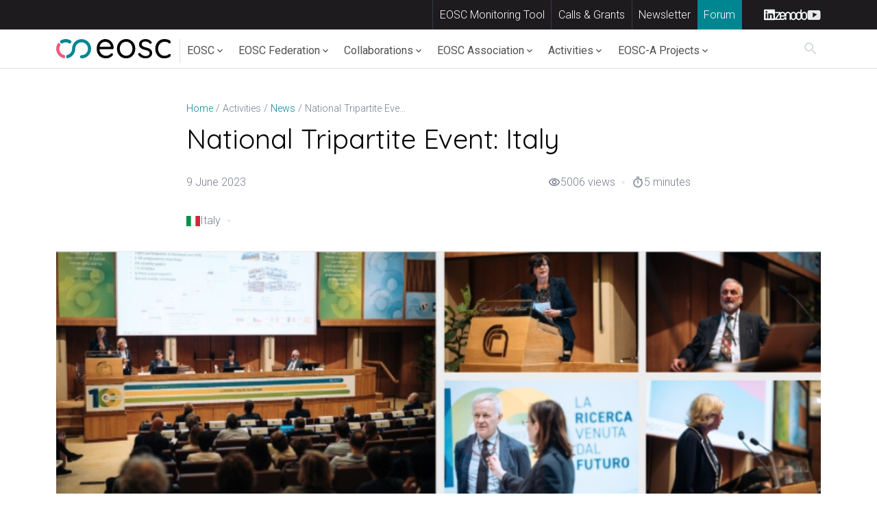

--- FILE ---
content_type: text/html; charset=UTF-8
request_url: https://eosc.eu/news/national-tripartite-event-italy
body_size: 156269
content:
<!doctype html>
<html lang="en-GB">
<head>
	<meta charset="UTF-8">
	<meta name="viewport" content="width=device-width, initial-scale=1">
	<link rel="profile" href="https://gmpg.org/xfn/11">

	<!-- Privacy-friendly analytics by Plausible -->

	<!-- <script async src="https://plausible.io/js/pa-TZEMKluo7P6CHZz4bZo1t.js"></script>

	<script>

	window.plausible=window.plausible||function(){(plausible.q=plausible.q||[]).push(arguments)},plausible.init=plausible.init||function(i){plausible.o=i||{}};

	plausible.init()

	</script> -->

	<script defer src="/wp-content/themes/eosc_association/js/cookieconsent.js"></script>
    <script defer src="/wp-content/themes/eosc_association/js/cookieconsent-init.js"></script>
    <link rel="stylesheet" href="/wp-content/themes/eosc_association/css/cookieconsent.css">
    <script type="text/plain" async src="https://www.googletagmanager.com/gtag/js?id=G-8S629926ZM" data-cookiecategory="analytics"></script>
    <script type="text/plain" data-cookiecategory="analytics">
      window.dataLayer = window.dataLayer || [];
      function gtag(){dataLayer.push(arguments);}
      gtag("js", new Date());
      gtag("config", "G-8S629926ZM");
    </script>

	<meta name='robots' content='index, follow, max-image-preview:large, max-snippet:-1, max-video-preview:-1' />
	<style>img:is([sizes="auto" i], [sizes^="auto," i]) { contain-intrinsic-size: 3000px 1500px }</style>
	
	<!-- This site is optimized with the Yoast SEO plugin v25.5 - https://yoast.com/wordpress/plugins/seo/ -->
	<title>National Tripartite Event: Italy - EOSC Association</title>
	<link rel="canonical" href="https://eosc.eu/news/national-tripartite-event-italy" />
	<meta property="og:locale" content="en_GB" />
	<meta property="og:type" content="article" />
	<meta property="og:title" content="National Tripartite Event: Italy - EOSC Association" />
	<meta property="og:description" content="The Italian community gathered to accelerate the transition to Open Science and co-creation of EOSC." />
	<meta property="og:url" content="https://eosc.eu/news/national-tripartite-event-italy" />
	<meta property="og:site_name" content="EOSC Association" />
	<meta property="article:modified_time" content="2025-10-16T14:28:58+00:00" />
	<meta property="og:image" content="https://eosc.eu/wp-content/uploads/2023/07/NTE_IT_collage_web.png" />
	<meta property="og:image:width" content="1000" />
	<meta property="og:image:height" content="667" />
	<meta property="og:image:type" content="image/png" />
	<meta name="twitter:card" content="summary_large_image" />
	<meta name="twitter:label1" content="Estimated reading time" />
	<meta name="twitter:data1" content="5 minutes" />
	<!-- / Yoast SEO plugin. -->


<link rel='dns-prefetch' href='//eosc.eu' />
<link rel='dns-prefetch' href='//cdn.jsdelivr.net' />
<link rel='dns-prefetch' href='//plausible.io' />
<link rel="alternate" type="application/rss+xml" title="EOSC Association &raquo; Feed" href="https://eosc.eu/feed" />
<link rel="alternate" type="application/rss+xml" title="EOSC Association &raquo; Comments Feed" href="https://eosc.eu/comments/feed" />
<link rel="alternate" type="text/calendar" title="EOSC Association &raquo; iCal Feed" href="https://eosc.eu/events/?ical=1" />
		<style>
			.lazyload,
			.lazyloading {
				max-width: 100%;
			}
		</style>
		<script>
window._wpemojiSettings = {"baseUrl":"https:\/\/s.w.org\/images\/core\/emoji\/15.1.0\/72x72\/","ext":".png","svgUrl":"https:\/\/s.w.org\/images\/core\/emoji\/15.1.0\/svg\/","svgExt":".svg","source":{"concatemoji":"https:\/\/eosc.eu\/wp-includes\/js\/wp-emoji-release.min.js?ver=6.8.1"}};
/*! This file is auto-generated */
!function(i,n){var o,s,e;function c(e){try{var t={supportTests:e,timestamp:(new Date).valueOf()};sessionStorage.setItem(o,JSON.stringify(t))}catch(e){}}function p(e,t,n){e.clearRect(0,0,e.canvas.width,e.canvas.height),e.fillText(t,0,0);var t=new Uint32Array(e.getImageData(0,0,e.canvas.width,e.canvas.height).data),r=(e.clearRect(0,0,e.canvas.width,e.canvas.height),e.fillText(n,0,0),new Uint32Array(e.getImageData(0,0,e.canvas.width,e.canvas.height).data));return t.every(function(e,t){return e===r[t]})}function u(e,t,n){switch(t){case"flag":return n(e,"\ud83c\udff3\ufe0f\u200d\u26a7\ufe0f","\ud83c\udff3\ufe0f\u200b\u26a7\ufe0f")?!1:!n(e,"\ud83c\uddfa\ud83c\uddf3","\ud83c\uddfa\u200b\ud83c\uddf3")&&!n(e,"\ud83c\udff4\udb40\udc67\udb40\udc62\udb40\udc65\udb40\udc6e\udb40\udc67\udb40\udc7f","\ud83c\udff4\u200b\udb40\udc67\u200b\udb40\udc62\u200b\udb40\udc65\u200b\udb40\udc6e\u200b\udb40\udc67\u200b\udb40\udc7f");case"emoji":return!n(e,"\ud83d\udc26\u200d\ud83d\udd25","\ud83d\udc26\u200b\ud83d\udd25")}return!1}function f(e,t,n){var r="undefined"!=typeof WorkerGlobalScope&&self instanceof WorkerGlobalScope?new OffscreenCanvas(300,150):i.createElement("canvas"),a=r.getContext("2d",{willReadFrequently:!0}),o=(a.textBaseline="top",a.font="600 32px Arial",{});return e.forEach(function(e){o[e]=t(a,e,n)}),o}function t(e){var t=i.createElement("script");t.src=e,t.defer=!0,i.head.appendChild(t)}"undefined"!=typeof Promise&&(o="wpEmojiSettingsSupports",s=["flag","emoji"],n.supports={everything:!0,everythingExceptFlag:!0},e=new Promise(function(e){i.addEventListener("DOMContentLoaded",e,{once:!0})}),new Promise(function(t){var n=function(){try{var e=JSON.parse(sessionStorage.getItem(o));if("object"==typeof e&&"number"==typeof e.timestamp&&(new Date).valueOf()<e.timestamp+604800&&"object"==typeof e.supportTests)return e.supportTests}catch(e){}return null}();if(!n){if("undefined"!=typeof Worker&&"undefined"!=typeof OffscreenCanvas&&"undefined"!=typeof URL&&URL.createObjectURL&&"undefined"!=typeof Blob)try{var e="postMessage("+f.toString()+"("+[JSON.stringify(s),u.toString(),p.toString()].join(",")+"));",r=new Blob([e],{type:"text/javascript"}),a=new Worker(URL.createObjectURL(r),{name:"wpTestEmojiSupports"});return void(a.onmessage=function(e){c(n=e.data),a.terminate(),t(n)})}catch(e){}c(n=f(s,u,p))}t(n)}).then(function(e){for(var t in e)n.supports[t]=e[t],n.supports.everything=n.supports.everything&&n.supports[t],"flag"!==t&&(n.supports.everythingExceptFlag=n.supports.everythingExceptFlag&&n.supports[t]);n.supports.everythingExceptFlag=n.supports.everythingExceptFlag&&!n.supports.flag,n.DOMReady=!1,n.readyCallback=function(){n.DOMReady=!0}}).then(function(){return e}).then(function(){var e;n.supports.everything||(n.readyCallback(),(e=n.source||{}).concatemoji?t(e.concatemoji):e.wpemoji&&e.twemoji&&(t(e.twemoji),t(e.wpemoji)))}))}((window,document),window._wpemojiSettings);
</script>
<link rel='stylesheet' id='wpfl-fonts-css' href='https://eosc.eu/wp-content/plugins/wp-fonts-integration/fonts.css?ver=1.2' media='all' />
<style id='wp-emoji-styles-inline-css'>

	img.wp-smiley, img.emoji {
		display: inline !important;
		border: none !important;
		box-shadow: none !important;
		height: 1em !important;
		width: 1em !important;
		margin: 0 0.07em !important;
		vertical-align: -0.1em !important;
		background: none !important;
		padding: 0 !important;
	}
</style>
<link rel='stylesheet' id='wp-block-library-css' href='https://eosc.eu/wp-includes/css/dist/block-library/style.min.css?ver=6.8.1' media='all' />
<style id='classic-theme-styles-inline-css'>
/*! This file is auto-generated */
.wp-block-button__link{color:#fff;background-color:#32373c;border-radius:9999px;box-shadow:none;text-decoration:none;padding:calc(.667em + 2px) calc(1.333em + 2px);font-size:1.125em}.wp-block-file__button{background:#32373c;color:#fff;text-decoration:none}
</style>
<style id='atbs-tab-style-inline-css'>


</style>
<style id='atbs-tabs-style-inline-css'>
@keyframes fadeIn{0%{opacity:0}to{opacity:1}}.wp-block-atbs-tabs .tabs-nav{overflow:hidden;z-index:1}.wp-block-atbs-tabs .tabs-titles{background-color:#81a5ff;display:flex;flex-direction:column;justify-content:space-between;list-style:none;margin:0;padding:0}.wp-block-atbs-tabs .tabs-titles .tab-title{align-items:center;box-sizing:border-box;color:#fff;cursor:pointer;display:flex;gap:8px;justify-content:center;list-style:none;padding:15px;transition:all .3s ease;width:100%}.wp-block-atbs-tabs .tabs-titles .tab-title.icon_left{flex-direction:row}.wp-block-atbs-tabs .tabs-titles .tab-title.icon_right{flex-direction:row-reverse}.wp-block-atbs-tabs .tabs-titles .tab-title.icon_top{flex-direction:column}.wp-block-atbs-tabs .tabs-titles .tab-title.icon_bottom{flex-direction:column-reverse}.wp-block-atbs-tabs .tabs-titles .tab-title.active{background-color:#4876e9}.wp-block-atbs-tabs .tabs-titles .tab-title .tab-title-media{line-height:1!important}.wp-block-atbs-tabs .tabs-titles .tab-title .tab-title-media svg{height:20px;width:auto}.wp-block-atbs-tabs .tabs-container{display:flex;flex-direction:column;gap:0}.wp-block-atbs-tabs .tabs-content{background-color:#eee;box-sizing:border-box;padding:15px}.wp-block-atbs-tabs .wp-block-atbs-tab p{margin:0 0 15px}.wp-block-atbs-tabs .wp-block-atbs-tab{display:none}.wp-block-atbs-tabs .wp-block-atbs-tab.active{display:block}@media(min-width:991px){.wp-block-atbs-tabs .tabs-titles{flex-direction:row}}

</style>
<link rel='stylesheet' id='html5-player-vimeo-style-css' href='https://eosc.eu/wp-content/plugins/html5-video-player/build/blocks/view.css?ver=6.8.1' media='all' />
<link rel='stylesheet' id='atbs-blocks-bootstrap-icons-css' href='https://eosc.eu/wp-content/plugins/advanced-tabs-block/./assets/css/bootstrap-icons.min.css?ver=1.2.5' media='all' />
<link rel='stylesheet' id='editorskit-frontend-css' href='https://eosc.eu/wp-content/plugins/block-options/build/style.build.css?ver=new' media='all' />
<style id='enable-linked-groups-block-styles-inline-css'>
.wp-block-group.is-linked{position:relative}.wp-block-group.is-linked:not(.block-editor-block-list__block)>:nth-child(2){margin-block-start:0}.wp-block-group.is-linked a.wp-block-group__link{bottom:0;height:100%;left:0;position:absolute;text-decoration:none!important;width:100%;z-index:3}.wp-block-group.is-linked .wp-block-button,.wp-block-group.is-linked a{position:relative;z-index:4}

</style>
<style id='global-styles-inline-css'>
:root{--wp--preset--aspect-ratio--square: 1;--wp--preset--aspect-ratio--4-3: 4/3;--wp--preset--aspect-ratio--3-4: 3/4;--wp--preset--aspect-ratio--3-2: 3/2;--wp--preset--aspect-ratio--2-3: 2/3;--wp--preset--aspect-ratio--16-9: 16/9;--wp--preset--aspect-ratio--9-16: 9/16;--wp--preset--color--black: #000000;--wp--preset--color--cyan-bluish-gray: #abb8c3;--wp--preset--color--white: #ffffff;--wp--preset--color--pale-pink: #f78da7;--wp--preset--color--vivid-red: #cf2e2e;--wp--preset--color--luminous-vivid-orange: #ff6900;--wp--preset--color--luminous-vivid-amber: #fcb900;--wp--preset--color--light-green-cyan: #7bdcb5;--wp--preset--color--vivid-green-cyan: #00d084;--wp--preset--color--pale-cyan-blue: #8ed1fc;--wp--preset--color--vivid-cyan-blue: #0693e3;--wp--preset--color--vivid-purple: #9b51e0;--wp--preset--color--primary-eosc: #008691;--wp--preset--color--secondary-eosc: #ff5b7f;--wp--preset--color--dark-eosc: #040204;--wp--preset--color--gray-eosc: #e4e4e3;--wp--preset--color--gary-dark-eosc: #1d1b1d;--wp--preset--color--white-eosc: #fff;--wp--preset--gradient--vivid-cyan-blue-to-vivid-purple: linear-gradient(135deg,rgba(6,147,227,1) 0%,rgb(155,81,224) 100%);--wp--preset--gradient--light-green-cyan-to-vivid-green-cyan: linear-gradient(135deg,rgb(122,220,180) 0%,rgb(0,208,130) 100%);--wp--preset--gradient--luminous-vivid-amber-to-luminous-vivid-orange: linear-gradient(135deg,rgba(252,185,0,1) 0%,rgba(255,105,0,1) 100%);--wp--preset--gradient--luminous-vivid-orange-to-vivid-red: linear-gradient(135deg,rgba(255,105,0,1) 0%,rgb(207,46,46) 100%);--wp--preset--gradient--very-light-gray-to-cyan-bluish-gray: linear-gradient(135deg,rgb(238,238,238) 0%,rgb(169,184,195) 100%);--wp--preset--gradient--cool-to-warm-spectrum: linear-gradient(135deg,rgb(74,234,220) 0%,rgb(151,120,209) 20%,rgb(207,42,186) 40%,rgb(238,44,130) 60%,rgb(251,105,98) 80%,rgb(254,248,76) 100%);--wp--preset--gradient--blush-light-purple: linear-gradient(135deg,rgb(255,206,236) 0%,rgb(152,150,240) 100%);--wp--preset--gradient--blush-bordeaux: linear-gradient(135deg,rgb(254,205,165) 0%,rgb(254,45,45) 50%,rgb(107,0,62) 100%);--wp--preset--gradient--luminous-dusk: linear-gradient(135deg,rgb(255,203,112) 0%,rgb(199,81,192) 50%,rgb(65,88,208) 100%);--wp--preset--gradient--pale-ocean: linear-gradient(135deg,rgb(255,245,203) 0%,rgb(182,227,212) 50%,rgb(51,167,181) 100%);--wp--preset--gradient--electric-grass: linear-gradient(135deg,rgb(202,248,128) 0%,rgb(113,206,126) 100%);--wp--preset--gradient--midnight: linear-gradient(135deg,rgb(2,3,129) 0%,rgb(40,116,252) 100%);--wp--preset--font-size--small: 13px;--wp--preset--font-size--medium: 20px;--wp--preset--font-size--large: 36px;--wp--preset--font-size--x-large: 42px;--wp--preset--spacing--20: 0.44rem;--wp--preset--spacing--30: 0.67rem;--wp--preset--spacing--40: 1rem;--wp--preset--spacing--50: 1.5rem;--wp--preset--spacing--60: 2.25rem;--wp--preset--spacing--70: 3.38rem;--wp--preset--spacing--80: 5.06rem;--wp--preset--shadow--natural: 6px 6px 9px rgba(0, 0, 0, 0.2);--wp--preset--shadow--deep: 12px 12px 50px rgba(0, 0, 0, 0.4);--wp--preset--shadow--sharp: 6px 6px 0px rgba(0, 0, 0, 0.2);--wp--preset--shadow--outlined: 6px 6px 0px -3px rgba(255, 255, 255, 1), 6px 6px rgba(0, 0, 0, 1);--wp--preset--shadow--crisp: 6px 6px 0px rgba(0, 0, 0, 1);}:where(.is-layout-flex){gap: 0.5em;}:where(.is-layout-grid){gap: 0.5em;}body .is-layout-flex{display: flex;}.is-layout-flex{flex-wrap: wrap;align-items: center;}.is-layout-flex > :is(*, div){margin: 0;}body .is-layout-grid{display: grid;}.is-layout-grid > :is(*, div){margin: 0;}:where(.wp-block-columns.is-layout-flex){gap: 2em;}:where(.wp-block-columns.is-layout-grid){gap: 2em;}:where(.wp-block-post-template.is-layout-flex){gap: 1.25em;}:where(.wp-block-post-template.is-layout-grid){gap: 1.25em;}.has-black-color{color: var(--wp--preset--color--black) !important;}.has-cyan-bluish-gray-color{color: var(--wp--preset--color--cyan-bluish-gray) !important;}.has-white-color{color: var(--wp--preset--color--white) !important;}.has-pale-pink-color{color: var(--wp--preset--color--pale-pink) !important;}.has-vivid-red-color{color: var(--wp--preset--color--vivid-red) !important;}.has-luminous-vivid-orange-color{color: var(--wp--preset--color--luminous-vivid-orange) !important;}.has-luminous-vivid-amber-color{color: var(--wp--preset--color--luminous-vivid-amber) !important;}.has-light-green-cyan-color{color: var(--wp--preset--color--light-green-cyan) !important;}.has-vivid-green-cyan-color{color: var(--wp--preset--color--vivid-green-cyan) !important;}.has-pale-cyan-blue-color{color: var(--wp--preset--color--pale-cyan-blue) !important;}.has-vivid-cyan-blue-color{color: var(--wp--preset--color--vivid-cyan-blue) !important;}.has-vivid-purple-color{color: var(--wp--preset--color--vivid-purple) !important;}.has-black-background-color{background-color: var(--wp--preset--color--black) !important;}.has-cyan-bluish-gray-background-color{background-color: var(--wp--preset--color--cyan-bluish-gray) !important;}.has-white-background-color{background-color: var(--wp--preset--color--white) !important;}.has-pale-pink-background-color{background-color: var(--wp--preset--color--pale-pink) !important;}.has-vivid-red-background-color{background-color: var(--wp--preset--color--vivid-red) !important;}.has-luminous-vivid-orange-background-color{background-color: var(--wp--preset--color--luminous-vivid-orange) !important;}.has-luminous-vivid-amber-background-color{background-color: var(--wp--preset--color--luminous-vivid-amber) !important;}.has-light-green-cyan-background-color{background-color: var(--wp--preset--color--light-green-cyan) !important;}.has-vivid-green-cyan-background-color{background-color: var(--wp--preset--color--vivid-green-cyan) !important;}.has-pale-cyan-blue-background-color{background-color: var(--wp--preset--color--pale-cyan-blue) !important;}.has-vivid-cyan-blue-background-color{background-color: var(--wp--preset--color--vivid-cyan-blue) !important;}.has-vivid-purple-background-color{background-color: var(--wp--preset--color--vivid-purple) !important;}.has-black-border-color{border-color: var(--wp--preset--color--black) !important;}.has-cyan-bluish-gray-border-color{border-color: var(--wp--preset--color--cyan-bluish-gray) !important;}.has-white-border-color{border-color: var(--wp--preset--color--white) !important;}.has-pale-pink-border-color{border-color: var(--wp--preset--color--pale-pink) !important;}.has-vivid-red-border-color{border-color: var(--wp--preset--color--vivid-red) !important;}.has-luminous-vivid-orange-border-color{border-color: var(--wp--preset--color--luminous-vivid-orange) !important;}.has-luminous-vivid-amber-border-color{border-color: var(--wp--preset--color--luminous-vivid-amber) !important;}.has-light-green-cyan-border-color{border-color: var(--wp--preset--color--light-green-cyan) !important;}.has-vivid-green-cyan-border-color{border-color: var(--wp--preset--color--vivid-green-cyan) !important;}.has-pale-cyan-blue-border-color{border-color: var(--wp--preset--color--pale-cyan-blue) !important;}.has-vivid-cyan-blue-border-color{border-color: var(--wp--preset--color--vivid-cyan-blue) !important;}.has-vivid-purple-border-color{border-color: var(--wp--preset--color--vivid-purple) !important;}.has-vivid-cyan-blue-to-vivid-purple-gradient-background{background: var(--wp--preset--gradient--vivid-cyan-blue-to-vivid-purple) !important;}.has-light-green-cyan-to-vivid-green-cyan-gradient-background{background: var(--wp--preset--gradient--light-green-cyan-to-vivid-green-cyan) !important;}.has-luminous-vivid-amber-to-luminous-vivid-orange-gradient-background{background: var(--wp--preset--gradient--luminous-vivid-amber-to-luminous-vivid-orange) !important;}.has-luminous-vivid-orange-to-vivid-red-gradient-background{background: var(--wp--preset--gradient--luminous-vivid-orange-to-vivid-red) !important;}.has-very-light-gray-to-cyan-bluish-gray-gradient-background{background: var(--wp--preset--gradient--very-light-gray-to-cyan-bluish-gray) !important;}.has-cool-to-warm-spectrum-gradient-background{background: var(--wp--preset--gradient--cool-to-warm-spectrum) !important;}.has-blush-light-purple-gradient-background{background: var(--wp--preset--gradient--blush-light-purple) !important;}.has-blush-bordeaux-gradient-background{background: var(--wp--preset--gradient--blush-bordeaux) !important;}.has-luminous-dusk-gradient-background{background: var(--wp--preset--gradient--luminous-dusk) !important;}.has-pale-ocean-gradient-background{background: var(--wp--preset--gradient--pale-ocean) !important;}.has-electric-grass-gradient-background{background: var(--wp--preset--gradient--electric-grass) !important;}.has-midnight-gradient-background{background: var(--wp--preset--gradient--midnight) !important;}.has-small-font-size{font-size: var(--wp--preset--font-size--small) !important;}.has-medium-font-size{font-size: var(--wp--preset--font-size--medium) !important;}.has-large-font-size{font-size: var(--wp--preset--font-size--large) !important;}.has-x-large-font-size{font-size: var(--wp--preset--font-size--x-large) !important;}
:where(.wp-block-post-template.is-layout-flex){gap: 1.25em;}:where(.wp-block-post-template.is-layout-grid){gap: 1.25em;}
:where(.wp-block-columns.is-layout-flex){gap: 2em;}:where(.wp-block-columns.is-layout-grid){gap: 2em;}
:root :where(.wp-block-pullquote){font-size: 1.5em;line-height: 1.6;}
</style>
<link rel='stylesheet' id='style2-css' href='https://eosc.eu/wp-content/plugins/eosc_style/assets/css/editor-style.css?ver=6.8.1' media='all' />
<link rel='stylesheet' id='h5ap-public-css' href='https://eosc.eu/wp-content/plugins/html5-audio-player/assets/css/style.css?ver=1769104894' media='all' />
<link rel='stylesheet' id='metrics-dashboard-style-css' href='https://eosc.eu/wp-content/plugins/metrics-type-dashboard/css/metrics.css?ver=6.8.1' media='all' />
<link rel='stylesheet' id='sr7css-css' href='//eosc.eu/wp-content/plugins/revslider/public/css/sr7.css?ver=6.7.40' media='all' />
<link rel='stylesheet' id='my-plugin-style1-css' href='https://eosc.eu/wp-content/plugins/user-submissions-viewer/css/front-end.css?ver=6.8.1' media='all' />
<style id='ez-toc-style-inline-css'>
#ez-toc-container{background:#f9f9f9;border:1px solid #aaa;border-radius:4px;-webkit-box-shadow:0 1px 1px rgba(0,0,0,.05);box-shadow:0 1px 1px rgba(0,0,0,.05);display:table;margin-bottom:1em;padding:10px 20px 10px 10px;position:relative;width:auto}div.ez-toc-widget-container{padding:0;position:relative}#ez-toc-container.ez-toc-light-blue{background:#edf6ff}#ez-toc-container.ez-toc-white{background:#fff}#ez-toc-container.ez-toc-black{background:#000}#ez-toc-container.ez-toc-transparent{background:none}div.ez-toc-widget-container ul{display:block}div.ez-toc-widget-container li{border:none;padding:0}div.ez-toc-widget-container ul.ez-toc-list{padding:10px}#ez-toc-container ul ul,.ez-toc div.ez-toc-widget-container ul ul{margin-left:1.5em}#ez-toc-container li,#ez-toc-container ul{padding:0}#ez-toc-container li,#ez-toc-container ul,#ez-toc-container ul li,div.ez-toc-widget-container,div.ez-toc-widget-container li{background:0 0;list-style:none;line-height:1.6;margin:0;overflow:hidden;z-index:1}#ez-toc-container .ez-toc-title{text-align:left;line-height:1.45;margin:0;padding:0}.ez-toc-title-container{display:table;width:100%}.ez-toc-title,.ez-toc-title-toggle{display:inline;text-align:left;vertical-align:middle}.ez-toc-btn,.ez-toc-glyphicon{display:inline-block;font-weight:400}#ez-toc-container.ez-toc-black a,#ez-toc-container.ez-toc-black a:visited,#ez-toc-container.ez-toc-black p.ez-toc-title{color:#fff}#ez-toc-container div.ez-toc-title-container+ul.ez-toc-list{margin-top:1em}.ez-toc-wrap-left{margin:0 auto 1em 0!important}.ez-toc-wrap-left-text{float:left}.ez-toc-wrap-right{margin:0 0 1em auto!important}.ez-toc-wrap-right-text{float:right}#ez-toc-container a{color:#444;box-shadow:none;text-decoration:none;text-shadow:none;display:inline-flex;align-items:stretch;flex-wrap:nowrap}#ez-toc-container a:visited{color:#9f9f9f}#ez-toc-container a:hover{text-decoration:underline}#ez-toc-container a.ez-toc-toggle{display:flex;align-items:center}.ez-toc-widget-container ul.ez-toc-list li::before{content:' ';position:absolute;left:0;right:0;height:30px;line-height:30px;z-index:-1}.ez-toc-widget-container ul.ez-toc-list li.active{background-color:#ededed}.ez-toc-widget-container li.active>a{font-weight:900}.ez-toc-btn{padding:6px 12px;margin-bottom:0;font-size:14px;line-height:1.428571429;text-align:center;white-space:nowrap;vertical-align:middle;cursor:pointer;background-image:none;border:1px solid transparent;border-radius:4px;-webkit-user-select:none;-moz-user-select:none;-ms-user-select:none;-o-user-select:none;user-select:none}.ez-toc-btn:focus{outline:#333 dotted thin;outline:-webkit-focus-ring-color auto 5px;outline-offset:-2px}.ez-toc-btn:focus,.ez-toc-btn:hover{color:#333;text-decoration:none}.ez-toc-btn.active,.ez-toc-btn:active{background-image:none;outline:0;-webkit-box-shadow:inset 0 3px 5px rgba(0,0,0,.125);box-shadow:inset 0 3px 5px rgba(0,0,0,.125)}.ez-toc-btn-default{color:#333;background-color:#fff;-webkit-box-shadow:inset 0 1px 0 rgba(255,255,255,.15),0 1px 1px rgba(0,0,0,.075);box-shadow:inset 0 1px 0 rgba(255,255,255,.15),0 1px 1px rgba(0,0,0,.075);text-shadow:0 1px 0 #fff;background-image:-webkit-gradient(linear,left 0,left 100%,from(#fff),to(#e0e0e0));background-image:-webkit-linear-gradient(top,#fff 0,#e0e0e0 100%);background-image:-moz-linear-gradient(top,#fff 0,#e0e0e0 100%);background-image:linear-gradient(to bottom,#fff 0,#e0e0e0 100%);background-repeat:repeat-x;border-color:#ccc}.ez-toc-btn-default.active,.ez-toc-btn-default:active,.ez-toc-btn-default:focus,.ez-toc-btn-default:hover{color:#333;background-color:#ebebeb;border-color:#adadad}.ez-toc-btn-default.active,.ez-toc-btn-default:active{background-image:none;background-color:#e0e0e0;border-color:#dbdbdb}.ez-toc-btn-sm,.ez-toc-btn-xs{padding:5px 10px;font-size:12px;line-height:1.5;border-radius:3px}.ez-toc-btn-xs{padding:1px 5px}.ez-toc-btn-default:active{-webkit-box-shadow:inset 0 3px 5px rgba(0,0,0,.125);box-shadow:inset 0 3px 5px rgba(0,0,0,.125)}.btn.active,.ez-toc-btn:active{background-image:none}.ez-toc-btn-default:focus,.ez-toc-btn-default:hover{background-color:#e0e0e0;background-position:0 -15px}.ez-toc-pull-right{float:right!important;margin-left:10px}#ez-toc-container label.cssicon,#ez-toc-widget-container label.cssicon{height:30px}.ez-toc-glyphicon{position:relative;top:1px;font-family:'Glyphicons Halflings';-webkit-font-smoothing:antialiased;font-style:normal;line-height:1;-moz-osx-font-smoothing:grayscale}.ez-toc-glyphicon:empty{width:1em}.ez-toc-toggle i.ez-toc-glyphicon,label.cssicon .ez-toc-glyphicon:empty{font-size:16px;margin-left:2px}#ez-toc-container input,.ez-toc-toggle #item{position:absolute;left:-999em}#ez-toc-container input[type=checkbox]:checked+nav,#ez-toc-widget-container input[type=checkbox]:checked+nav{opacity:0;max-height:0;border:none;display:none}#ez-toc-container .ez-toc-js-icon-con,#ez-toc-container label{position:relative;cursor:pointer;display:initial}#ez-toc-container .ez-toc-js-icon-con,#ez-toc-container .ez-toc-toggle label,.ez-toc-cssicon{float:right;position:relative;font-size:16px;padding:0;border:1px solid #999191;border-radius:5px;cursor:pointer;left:10px;width:35px}div#ez-toc-container .ez-toc-title{display:initial}.ez-toc-wrap-center{margin:0 auto 1em!important}#ez-toc-container a.ez-toc-toggle{color:#444;background:inherit;border:inherit}#ez-toc-container .eztoc-toggle-hide-by-default,.eztoc-hide,label.cssiconcheckbox{display:none}.ez-toc-widget-container ul li a{padding-left:10px;display:inline-flex;align-items:stretch;flex-wrap:nowrap}.ez-toc-widget-container ul.ez-toc-list li{height:auto!important}.ez-toc-icon-toggle-span{display:flex;align-items:center;width:35px;height:30px;justify-content:center;direction:ltr}.eztoc_no_heading_found{background-color:#ff0;padding-left:10px}.term-description .ez-toc-title-container p:nth-child(2){width:50px;float:right;margin:0}div#ez-toc-container .ez-toc-title {font-size: 120%;}div#ez-toc-container .ez-toc-title {font-weight: 300;}div#ez-toc-container ul li , div#ez-toc-container ul li a {font-size: 95%;}div#ez-toc-container ul li , div#ez-toc-container ul li a {font-weight: 300;}div#ez-toc-container nav ul ul li {font-size: 90%;}
</style>
<link rel='stylesheet' id='wpforms-form-locker-frontend-css' href='https://eosc.eu/wp-content/plugins/wpforms-form-locker/assets/css/frontend.min.css?ver=2.8.0' media='all' />
<link rel='stylesheet' id='eosc_association-style-css' href='https://eosc.eu/wp-content/themes/eosc_association/style.css?ver=1.0.0' media='all' />
<link rel='stylesheet' id='eosc_association-css-css' href='https://eosc.eu/wp-content/themes/eosc_association/css/style.min.css?ver=1.0.0' media='all' />
<link rel='stylesheet' id='searchwp-live-search-css' href='https://eosc.eu/wp-content/plugins/searchwp-live-ajax-search/assets/styles/style.min.css?ver=1.8.7' media='all' />
<style id='searchwp-live-search-inline-css'>
.searchwp-live-search-result .searchwp-live-search-result--title a {
  font-size: 16px;
}
.searchwp-live-search-result .searchwp-live-search-result--price {
  font-size: 14px;
}
.searchwp-live-search-result .searchwp-live-search-result--add-to-cart .button {
  font-size: 14px;
}

</style>
<link rel='stylesheet' id='searchwp-forms-css' href='https://eosc.eu/wp-content/plugins/searchwp/assets/css/frontend/search-forms.min.css?ver=4.5.6' media='all' />
<link rel='stylesheet' id='um_modal-css' href='https://eosc.eu/wp-content/plugins/ultimate-member/assets/css/um-modal.min.css?ver=2.10.5' media='all' />
<link rel='stylesheet' id='um_ui-css' href='https://eosc.eu/wp-content/plugins/ultimate-member/assets/libs/jquery-ui/jquery-ui.min.css?ver=1.13.2' media='all' />
<link rel='stylesheet' id='um_tipsy-css' href='https://eosc.eu/wp-content/plugins/ultimate-member/assets/libs/tipsy/tipsy.min.css?ver=1.0.0a' media='all' />
<link rel='stylesheet' id='um_raty-css' href='https://eosc.eu/wp-content/plugins/ultimate-member/assets/libs/raty/um-raty.min.css?ver=2.6.0' media='all' />
<link rel='stylesheet' id='select2-css' href='https://eosc.eu/wp-content/plugins/ultimate-member/assets/libs/select2/select2.min.css?ver=4.0.13' media='all' />
<link rel='stylesheet' id='um_fileupload-css' href='https://eosc.eu/wp-content/plugins/ultimate-member/assets/css/um-fileupload.min.css?ver=2.10.5' media='all' />
<link rel='stylesheet' id='um_confirm-css' href='https://eosc.eu/wp-content/plugins/ultimate-member/assets/libs/um-confirm/um-confirm.min.css?ver=1.0' media='all' />
<link rel='stylesheet' id='um_datetime-css' href='https://eosc.eu/wp-content/plugins/ultimate-member/assets/libs/pickadate/default.min.css?ver=3.6.2' media='all' />
<link rel='stylesheet' id='um_datetime_date-css' href='https://eosc.eu/wp-content/plugins/ultimate-member/assets/libs/pickadate/default.date.min.css?ver=3.6.2' media='all' />
<link rel='stylesheet' id='um_datetime_time-css' href='https://eosc.eu/wp-content/plugins/ultimate-member/assets/libs/pickadate/default.time.min.css?ver=3.6.2' media='all' />
<link rel='stylesheet' id='um_fonticons_ii-css' href='https://eosc.eu/wp-content/plugins/ultimate-member/assets/libs/legacy/fonticons/fonticons-ii.min.css?ver=2.10.5' media='all' />
<link rel='stylesheet' id='um_fonticons_fa-css' href='https://eosc.eu/wp-content/plugins/ultimate-member/assets/libs/legacy/fonticons/fonticons-fa.min.css?ver=2.10.5' media='all' />
<link rel='stylesheet' id='um_fontawesome-css' href='https://eosc.eu/wp-content/plugins/ultimate-member/assets/css/um-fontawesome.min.css?ver=6.5.2' media='all' />
<link rel='stylesheet' id='um_common-css' href='https://eosc.eu/wp-content/plugins/ultimate-member/assets/css/common.min.css?ver=2.10.5' media='all' />
<link rel='stylesheet' id='um_responsive-css' href='https://eosc.eu/wp-content/plugins/ultimate-member/assets/css/um-responsive.min.css?ver=2.10.5' media='all' />
<link rel='stylesheet' id='um_styles-css' href='https://eosc.eu/wp-content/plugins/ultimate-member/assets/css/um-styles.min.css?ver=2.10.5' media='all' />
<link rel='stylesheet' id='um_crop-css' href='https://eosc.eu/wp-content/plugins/ultimate-member/assets/libs/cropper/cropper.min.css?ver=1.6.1' media='all' />
<link rel='stylesheet' id='um_profile-css' href='https://eosc.eu/wp-content/plugins/ultimate-member/assets/css/um-profile.min.css?ver=2.10.5' media='all' />
<link rel='stylesheet' id='um_account-css' href='https://eosc.eu/wp-content/plugins/ultimate-member/assets/css/um-account.min.css?ver=2.10.5' media='all' />
<link rel='stylesheet' id='um_misc-css' href='https://eosc.eu/wp-content/plugins/ultimate-member/assets/css/um-misc.min.css?ver=2.10.5' media='all' />
<link rel='stylesheet' id='um_default_css-css' href='https://eosc.eu/wp-content/plugins/ultimate-member/assets/css/um-old-default.min.css?ver=2.10.5' media='all' />
<script src="https://eosc.eu/wp-includes/js/jquery/jquery.min.js?ver=3.7.1" id="jquery-core-js"></script>
<script src="https://eosc.eu/wp-includes/js/jquery/jquery-migrate.min.js?ver=3.4.1" id="jquery-migrate-js"></script>
<script src="//eosc.eu/wp-content/plugins/revslider/public/js/libs/tptools.js?ver=6.7.40" id="tp-tools-js" async data-wp-strategy="async"></script>
<script defer data-domain='eosc.eu' data-api='https://plausible.io/api/event' data-cfasync='false' data-exclude='/members/deutsche-forschungsgemeinschaft-dfg-german-research-foundation/' src="https://plausible.io/js/plausible.outbound-links.file-downloads.hash.exclusions.js?ver=2.3.1" id="plausible-analytics-js"></script>
<script id="plausible-analytics-js-after">
window.plausible = window.plausible || function() { (window.plausible.q = window.plausible.q || []).push(arguments) }
</script>
<script src="https://eosc.eu/wp-content/plugins/ultimate-member/assets/js/um-gdpr.min.js?ver=2.10.5" id="um-gdpr-js"></script>
<script></script><link rel="https://api.w.org/" href="https://eosc.eu/wp-json/" /><link rel="alternate" title="JSON" type="application/json" href="https://eosc.eu/wp-json/wp/v2/news/1337" /><link rel="EditURI" type="application/rsd+xml" title="RSD" href="https://eosc.eu/xmlrpc.php?rsd" />
<meta name="generator" content="WordPress 6.8.1" />
<link rel='shortlink' href='https://eosc.eu/?p=1337' />
<link rel="alternate" title="oEmbed (JSON)" type="application/json+oembed" href="https://eosc.eu/wp-json/oembed/1.0/embed?url=https%3A%2F%2Feosc.eu%2Fnews%2Fnational-tripartite-event-italy" />
<link rel="alternate" title="oEmbed (XML)" type="text/xml+oembed" href="https://eosc.eu/wp-json/oembed/1.0/embed?url=https%3A%2F%2Feosc.eu%2Fnews%2Fnational-tripartite-event-italy&#038;format=xml" />
        <style>
            .mejs-container:has(.plyr) {
                height: auto;
                background: transparent
            }

            .mejs-container:has(.plyr) .mejs-controls {
                display: none
            }

            .h5ap_all {
                --shadow-color: 197deg 32% 65%;
                border-radius: 6px;
                box-shadow: 0px 0px 9.6px hsl(var(--shadow-color)/.36), 0 1.7px 1.9px 0px hsl(var(--shadow-color)/.36), 0 4.3px 1.8px -1.7px hsl(var(--shadow-color)/.36), -0.1px 10.6px 11.9px -2.5px hsl(var(--shadow-color)/.36);
                margin: 16px auto;
            }

            .h5ap_single_button {
                height: 5050;
            }
        </style>
    		<style>
			span.h5ap_single_button {
				display: inline-flex;
				justify-content: center;
				align-items: center;
			}

			.h5ap_single_button span {
				line-height: 0;
			}

			span#h5ap_single_button span svg {
				cursor: pointer;
			}

			#skin_default .plyr__control,
			#skin_default .plyr__time {
				color: #4f5b5f			}

			#skin_default .plyr__control:hover {
				background: #1aafff;
				color: #f5f5f5			}

			#skin_default .plyr__controls {
				background: #f5f5f5			}

			#skin_default .plyr__controls__item input {
				color: #1aafff			}

			.plyr {
				--plyr-color-main: #4f5b5f			}

			/* Custom Css */
					</style>
 <style> #h5vpQuickPlayer { width: 100%; max-width: 100%; margin: 0 auto; } </style> <meta name="tec-api-version" content="v1"><meta name="tec-api-origin" content="https://eosc.eu"><link rel="alternate" href="https://eosc.eu/wp-json/tribe/events/v1/" /><meta name='plausible-analytics-version' content='2.3.1' />
		<script>
			document.documentElement.className = document.documentElement.className.replace('no-js', 'js');
		</script>
				<style>
			.no-js img.lazyload {
				display: none;
			}

			figure.wp-block-image img.lazyloading {
				min-width: 150px;
			}

			.lazyload,
			.lazyloading {
				--smush-placeholder-width: 100px;
				--smush-placeholder-aspect-ratio: 1/1;
				width: var(--smush-image-width, var(--smush-placeholder-width)) !important;
				aspect-ratio: var(--smush-image-aspect-ratio, var(--smush-placeholder-aspect-ratio)) !important;
			}

						.lazyload, .lazyloading {
				opacity: 0;
			}

			.lazyloaded {
				opacity: 1;
				transition: opacity 400ms;
				transition-delay: 0ms;
			}

					</style>
			
	<link rel="preconnect"
		href="https://fonts.gstatic.com"
		crossorigin />
	
	<link rel="preconnect" href="https://fonts.googleapis.com">
	<link rel="stylesheet" href="https://fonts.googleapis.com/css?family=Quicksand:300,400,500,600,700|Roboto:300,400,500,700&display=swap" media="print" onload="this.media='all'" />

	<noscript>
		<link rel="stylesheet"
			href="https://fonts.googleapis.com/css?family=Quicksand:300,400,500,600,700|Roboto:300,400,500,700&display=swap" />
	</noscript>
<meta name="generator" content="Powered by WPBakery Page Builder - drag and drop page builder for WordPress."/>
		<style type="text/css">
					.site-title,
			.site-description {
				position: absolute;
				clip: rect(1px, 1px, 1px, 1px);
				}
					</style>
		<style type="text/css">.blue-message {
background: none repeat scroll 0 0 #3399ff;
    color: #ffffff;
    text-shadow: none;
    font-size: 16px;
    line-height: 24px;
    padding: 10px;
}.green-message {
background: none repeat scroll 0 0 #8cc14c;
    color: #ffffff;
    text-shadow: none;
    font-size: 16px;
    line-height: 24px;
    padding: 10px;
}.orange-message {
background: none repeat scroll 0 0 #faa732;
    color: #ffffff;
    text-shadow: none;
    font-size: 16px;
    line-height: 24px;
    padding: 10px;
}.red-message {
background: none repeat scroll 0 0 #da4d31;
    color: #ffffff;
    text-shadow: none;
    font-size: 16px;
    line-height: 24px;
    padding: 10px;
}.grey-message {
background: none repeat scroll 0 0 #53555c;
    color: #ffffff;
    text-shadow: none;
    font-size: 16px;
    line-height: 24px;
    padding: 10px;
}.left-block {
background: none repeat scroll 0 0px, radial-gradient(ellipse at center center, #ffffff 0%, #f2f2f2 100%) repeat scroll 0 0 rgba(0, 0, 0, 0);
    color: #8b8e97;
    padding: 10px;
    margin: 10px;
    float: left;
}.right-block {
background: none repeat scroll 0 0px, radial-gradient(ellipse at center center, #ffffff 0%, #f2f2f2 100%) repeat scroll 0 0 rgba(0, 0, 0, 0);
    color: #8b8e97;
    padding: 10px;
    margin: 10px;
    float: right;
}.blockquotes {
background: none;
    border-left: 5px solid #f1f1f1;
    color: #8B8E97;
    font-size: 16px;
    font-style: italic;
    line-height: 22px;
    padding-left: 15px;
    padding: 10px;
    width: 60%;
    float: left;
}.new-class-8946 {

}</style><link rel="preconnect" href="https://fonts.googleapis.com">
<link rel="preconnect" href="https://fonts.gstatic.com/" crossorigin>
<meta name="generator" content="Powered by Slider Revolution 6.7.40 - responsive, Mobile-Friendly Slider Plugin for WordPress with comfortable drag and drop interface." />
<style type="text/css">.heading{width:10sec;}</style><link rel="icon" href="https://eosc.eu/wp-content/uploads/2023/05/favicon.png" sizes="32x32" />
<link rel="icon" href="https://eosc.eu/wp-content/uploads/2023/05/favicon.png" sizes="192x192" />
<link rel="apple-touch-icon" href="https://eosc.eu/wp-content/uploads/2023/05/favicon.png" />
<meta name="msapplication-TileImage" content="https://eosc.eu/wp-content/uploads/2023/05/favicon.png" />
<script>
	window._tpt			??= {};
	window.SR7			??= {};
	_tpt.R				??= {};
	_tpt.R.fonts		??= {};
	_tpt.R.fonts.customFonts??= {};
	SR7.devMode			=  false;
	SR7.F 				??= {};
	SR7.G				??= {};
	SR7.LIB				??= {};
	SR7.E				??= {};
	SR7.E.gAddons		??= {};
	SR7.E.php 			??= {};
	SR7.E.nonce			= '5e89ad9ffc';
	SR7.E.ajaxurl		= 'https://eosc.eu/wp-admin/admin-ajax.php';
	SR7.E.resturl		= 'https://eosc.eu/wp-json/';
	SR7.E.slug_path		= 'revslider/revslider.php';
	SR7.E.slug			= 'revslider';
	SR7.E.plugin_url	= 'https://eosc.eu/wp-content/plugins/revslider/';
	SR7.E.wp_plugin_url = 'https://eosc.eu/wp-content/plugins/';
	SR7.E.revision		= '6.7.40';
	SR7.E.fontBaseUrl	= '';
	SR7.G.breakPoints 	= [1240,1024,778,480];
	SR7.G.fSUVW 		= false;
	SR7.E.modules 		= ['module','page','slide','layer','draw','animate','srtools','canvas','defaults','carousel','navigation','media','modifiers','migration'];
	SR7.E.libs 			= ['WEBGL'];
	SR7.E.css 			= ['csslp','cssbtns','cssfilters','cssnav','cssmedia'];
	SR7.E.resources		= {};
	SR7.E.ytnc			= false;
	SR7.JSON			??= {};
/*! Slider Revolution 7.0 - Page Processor */
!function(){"use strict";window.SR7??={},window._tpt??={},SR7.version="Slider Revolution 6.7.16",_tpt.getMobileZoom=()=>_tpt.is_mobile?document.documentElement.clientWidth/window.innerWidth:1,_tpt.getWinDim=function(t){_tpt.screenHeightWithUrlBar??=window.innerHeight;let e=SR7.F?.modal?.visible&&SR7.M[SR7.F.module.getIdByAlias(SR7.F.modal.requested)];_tpt.scrollBar=window.innerWidth!==document.documentElement.clientWidth||e&&window.innerWidth!==e.c.module.clientWidth,_tpt.winW=_tpt.getMobileZoom()*window.innerWidth-(_tpt.scrollBar||"prepare"==t?_tpt.scrollBarW??_tpt.mesureScrollBar():0),_tpt.winH=_tpt.getMobileZoom()*window.innerHeight,_tpt.winWAll=document.documentElement.clientWidth},_tpt.getResponsiveLevel=function(t,e){return SR7.G.fSUVW?_tpt.closestGE(t,window.innerWidth):_tpt.closestGE(t,_tpt.winWAll)},_tpt.mesureScrollBar=function(){let t=document.createElement("div");return t.className="RSscrollbar-measure",t.style.width="100px",t.style.height="100px",t.style.overflow="scroll",t.style.position="absolute",t.style.top="-9999px",document.body.appendChild(t),_tpt.scrollBarW=t.offsetWidth-t.clientWidth,document.body.removeChild(t),_tpt.scrollBarW},_tpt.loadCSS=async function(t,e,s){return s?_tpt.R.fonts.required[e].status=1:(_tpt.R[e]??={},_tpt.R[e].status=1),new Promise(((i,n)=>{if(_tpt.isStylesheetLoaded(t))s?_tpt.R.fonts.required[e].status=2:_tpt.R[e].status=2,i();else{const o=document.createElement("link");o.rel="stylesheet";let l="text",r="css";o["type"]=l+"/"+r,o.href=t,o.onload=()=>{s?_tpt.R.fonts.required[e].status=2:_tpt.R[e].status=2,i()},o.onerror=()=>{s?_tpt.R.fonts.required[e].status=3:_tpt.R[e].status=3,n(new Error(`Failed to load CSS: ${t}`))},document.head.appendChild(o)}}))},_tpt.addContainer=function(t){const{tag:e="div",id:s,class:i,datas:n,textContent:o,iHTML:l}=t,r=document.createElement(e);if(s&&""!==s&&(r.id=s),i&&""!==i&&(r.className=i),n)for(const[t,e]of Object.entries(n))"style"==t?r.style.cssText=e:r.setAttribute(`data-${t}`,e);return o&&(r.textContent=o),l&&(r.innerHTML=l),r},_tpt.collector=function(){return{fragment:new DocumentFragment,add(t){var e=_tpt.addContainer(t);return this.fragment.appendChild(e),e},append(t){t.appendChild(this.fragment)}}},_tpt.isStylesheetLoaded=function(t){let e=t.split("?")[0];return Array.from(document.querySelectorAll('link[rel="stylesheet"], link[rel="preload"]')).some((t=>t.href.split("?")[0]===e))},_tpt.preloader={requests:new Map,preloaderTemplates:new Map,show:function(t,e){if(!e||!t)return;const{type:s,color:i}=e;if(s<0||"off"==s)return;const n=`preloader_${s}`;let o=this.preloaderTemplates.get(n);o||(o=this.build(s,i),this.preloaderTemplates.set(n,o)),this.requests.has(t)||this.requests.set(t,{count:0});const l=this.requests.get(t);clearTimeout(l.timer),l.count++,1===l.count&&(l.timer=setTimeout((()=>{l.preloaderClone=o.cloneNode(!0),l.anim&&l.anim.kill(),void 0!==_tpt.gsap?l.anim=_tpt.gsap.fromTo(l.preloaderClone,1,{opacity:0},{opacity:1}):l.preloaderClone.classList.add("sr7-fade-in"),t.appendChild(l.preloaderClone)}),150))},hide:function(t){if(!this.requests.has(t))return;const e=this.requests.get(t);e.count--,e.count<0&&(e.count=0),e.anim&&e.anim.kill(),0===e.count&&(clearTimeout(e.timer),e.preloaderClone&&(e.preloaderClone.classList.remove("sr7-fade-in"),e.anim=_tpt.gsap.to(e.preloaderClone,.3,{opacity:0,onComplete:function(){e.preloaderClone.remove()}})))},state:function(t){if(!this.requests.has(t))return!1;return this.requests.get(t).count>0},build:(t,e="#ffffff",s="")=>{if(t<0||"off"===t)return null;const i=parseInt(t);if(t="prlt"+i,isNaN(i))return null;if(_tpt.loadCSS(SR7.E.plugin_url+"public/css/preloaders/t"+i+".css","preloader_"+t),isNaN(i)||i<6){const n=`background-color:${e}`,o=1===i||2==i?n:"",l=3===i||4==i?n:"",r=_tpt.collector();["dot1","dot2","bounce1","bounce2","bounce3"].forEach((t=>r.add({tag:"div",class:t,datas:{style:l}})));const d=_tpt.addContainer({tag:"sr7-prl",class:`${t} ${s}`,datas:{style:o}});return r.append(d),d}{let n={};if(7===i){let t;e.startsWith("#")?(t=e.replace("#",""),t=`rgba(${parseInt(t.substring(0,2),16)}, ${parseInt(t.substring(2,4),16)}, ${parseInt(t.substring(4,6),16)}, `):e.startsWith("rgb")&&(t=e.slice(e.indexOf("(")+1,e.lastIndexOf(")")).split(",").map((t=>t.trim())),t=`rgba(${t[0]}, ${t[1]}, ${t[2]}, `),t&&(n.style=`border-top-color: ${t}0.65); border-bottom-color: ${t}0.15); border-left-color: ${t}0.65); border-right-color: ${t}0.15)`)}else 12===i&&(n.style=`background:${e}`);const o=[10,0,4,2,5,9,0,4,4,2][i-6],l=_tpt.collector(),r=l.add({tag:"div",class:"sr7-prl-inner",datas:n});Array.from({length:o}).forEach((()=>r.appendChild(l.add({tag:"span",datas:{style:`background:${e}`}}))));const d=_tpt.addContainer({tag:"sr7-prl",class:`${t} ${s}`});return l.append(d),d}}},SR7.preLoader={show:(t,e)=>{"off"!==(SR7.M[t]?.settings?.pLoader?.type??"off")&&_tpt.preloader.show(e||SR7.M[t].c.module,SR7.M[t]?.settings?.pLoader??{color:"#fff",type:10})},hide:(t,e)=>{"off"!==(SR7.M[t]?.settings?.pLoader?.type??"off")&&_tpt.preloader.hide(e||SR7.M[t].c.module)},state:(t,e)=>_tpt.preloader.state(e||SR7.M[t].c.module)},_tpt.prepareModuleHeight=function(t){window.SR7.M??={},window.SR7.M[t.id]??={},"ignore"==t.googleFont&&(SR7.E.ignoreGoogleFont=!0);let e=window.SR7.M[t.id];if(null==_tpt.scrollBarW&&_tpt.mesureScrollBar(),e.c??={},e.states??={},e.settings??={},e.settings.size??={},t.fixed&&(e.settings.fixed=!0),e.c.module=document.querySelector("sr7-module#"+t.id),e.c.adjuster=e.c.module.getElementsByTagName("sr7-adjuster")[0],e.c.content=e.c.module.getElementsByTagName("sr7-content")[0],"carousel"==t.type&&(e.c.carousel=e.c.content.getElementsByTagName("sr7-carousel")[0]),null==e.c.module||null==e.c.module)return;t.plType&&t.plColor&&(e.settings.pLoader={type:t.plType,color:t.plColor}),void 0===t.plType||"off"===t.plType||SR7.preLoader.state(t.id)&&SR7.preLoader.state(t.id,e.c.module)||SR7.preLoader.show(t.id,e.c.module),_tpt.winW||_tpt.getWinDim("prepare"),_tpt.getWinDim();let s=""+e.c.module.dataset?.modal;"modal"==s||"true"==s||"undefined"!==s&&"false"!==s||(e.settings.size.fullWidth=t.size.fullWidth,e.LEV??=_tpt.getResponsiveLevel(window.SR7.G.breakPoints,t.id),t.vpt=_tpt.fillArray(t.vpt,5),e.settings.vPort=t.vpt[e.LEV],void 0!==t.el&&"720"==t.el[4]&&t.gh[4]!==t.el[4]&&"960"==t.el[3]&&t.gh[3]!==t.el[3]&&"768"==t.el[2]&&t.gh[2]!==t.el[2]&&delete t.el,e.settings.size.height=null==t.el||null==t.el[e.LEV]||0==t.el[e.LEV]||"auto"==t.el[e.LEV]?_tpt.fillArray(t.gh,5,-1):_tpt.fillArray(t.el,5,-1),e.settings.size.width=_tpt.fillArray(t.gw,5,-1),e.settings.size.minHeight=_tpt.fillArray(t.mh??[0],5,-1),e.cacheSize={fullWidth:e.settings.size?.fullWidth,fullHeight:e.settings.size?.fullHeight},void 0!==t.off&&(t.off?.t&&(e.settings.size.m??={})&&(e.settings.size.m.t=t.off.t),t.off?.b&&(e.settings.size.m??={})&&(e.settings.size.m.b=t.off.b),t.off?.l&&(e.settings.size.p??={})&&(e.settings.size.p.l=t.off.l),t.off?.r&&(e.settings.size.p??={})&&(e.settings.size.p.r=t.off.r),e.offsetPrepared=!0),_tpt.updatePMHeight(t.id,t,!0))},_tpt.updatePMHeight=(t,e,s)=>{let i=SR7.M[t];var n=i.settings.size.fullWidth?_tpt.winW:i.c.module.parentNode.offsetWidth;n=0===n||isNaN(n)?_tpt.winW:n;let o=i.settings.size.width[i.LEV]||i.settings.size.width[i.LEV++]||i.settings.size.width[i.LEV--]||n,l=i.settings.size.height[i.LEV]||i.settings.size.height[i.LEV++]||i.settings.size.height[i.LEV--]||0,r=i.settings.size.minHeight[i.LEV]||i.settings.size.minHeight[i.LEV++]||i.settings.size.minHeight[i.LEV--]||0;if(l="auto"==l?0:l,l=parseInt(l),"carousel"!==e.type&&(n-=parseInt(e.onw??0)||0),i.MP=!i.settings.size.fullWidth&&n<o||_tpt.winW<o?Math.min(1,n/o):1,e.size.fullScreen||e.size.fullHeight){let t=parseInt(e.fho)||0,s=(""+e.fho).indexOf("%")>-1;e.newh=_tpt.winH-(s?_tpt.winH*t/100:t)}else e.newh=i.MP*Math.max(l,r);if(e.newh+=(parseInt(e.onh??0)||0)+(parseInt(e.carousel?.pt)||0)+(parseInt(e.carousel?.pb)||0),void 0!==e.slideduration&&(e.newh=Math.max(e.newh,parseInt(e.slideduration)/3)),e.shdw&&_tpt.buildShadow(e.id,e),i.c.adjuster.style.height=e.newh+"px",i.c.module.style.height=e.newh+"px",i.c.content.style.height=e.newh+"px",i.states.heightPrepared=!0,i.dims??={},i.dims.moduleRect=i.c.module.getBoundingClientRect(),i.c.content.style.left="-"+i.dims.moduleRect.left+"px",!i.settings.size.fullWidth)return s&&requestAnimationFrame((()=>{n!==i.c.module.parentNode.offsetWidth&&_tpt.updatePMHeight(e.id,e)})),void _tpt.bgStyle(e.id,e,window.innerWidth==_tpt.winW,!0);_tpt.bgStyle(e.id,e,window.innerWidth==_tpt.winW,!0),requestAnimationFrame((function(){s&&requestAnimationFrame((()=>{n!==i.c.module.parentNode.offsetWidth&&_tpt.updatePMHeight(e.id,e)}))})),i.earlyResizerFunction||(i.earlyResizerFunction=function(){requestAnimationFrame((function(){_tpt.getWinDim(),_tpt.moduleDefaults(e.id,e),_tpt.updateSlideBg(t,!0)}))},window.addEventListener("resize",i.earlyResizerFunction))},_tpt.buildShadow=function(t,e){let s=SR7.M[t];null==s.c.shadow&&(s.c.shadow=document.createElement("sr7-module-shadow"),s.c.shadow.classList.add("sr7-shdw-"+e.shdw),s.c.content.appendChild(s.c.shadow))},_tpt.bgStyle=async(t,e,s,i,n)=>{const o=SR7.M[t];if((e=e??o.settings).fixed&&!o.c.module.classList.contains("sr7-top-fixed")&&(o.c.module.classList.add("sr7-top-fixed"),o.c.module.style.position="fixed",o.c.module.style.width="100%",o.c.module.style.top="0px",o.c.module.style.left="0px",o.c.module.style.pointerEvents="none",o.c.module.style.zIndex=5e3,o.c.content.style.pointerEvents="none"),null==o.c.bgcanvas){let t=document.createElement("sr7-module-bg"),l=!1;if("string"==typeof e?.bg?.color&&e?.bg?.color.includes("{"))if(_tpt.gradient&&_tpt.gsap)e.bg.color=_tpt.gradient.convert(e.bg.color);else try{let t=JSON.parse(e.bg.color);(t?.orig||t?.string)&&(e.bg.color=JSON.parse(e.bg.color))}catch(t){return}let r="string"==typeof e?.bg?.color?e?.bg?.color||"transparent":e?.bg?.color?.string??e?.bg?.color?.orig??e?.bg?.color?.color??"transparent";if(t.style["background"+(String(r).includes("grad")?"":"Color")]=r,("transparent"!==r||n)&&(l=!0),o.offsetPrepared&&(t.style.visibility="hidden"),e?.bg?.image?.src&&(t.style.backgroundImage=`url(${e?.bg?.image.src})`,t.style.backgroundSize=""==(e.bg.image?.size??"")?"cover":e.bg.image.size,t.style.backgroundPosition=e.bg.image.position,t.style.backgroundRepeat=""==e.bg.image.repeat||null==e.bg.image.repeat?"no-repeat":e.bg.image.repeat,l=!0),!l)return;o.c.bgcanvas=t,e.size.fullWidth?t.style.width=_tpt.winW-(s&&_tpt.winH<document.body.offsetHeight?_tpt.scrollBarW:0)+"px":i&&(t.style.width=o.c.module.offsetWidth+"px"),e.sbt?.use?o.c.content.appendChild(o.c.bgcanvas):o.c.module.appendChild(o.c.bgcanvas)}o.c.bgcanvas.style.height=void 0!==e.newh?e.newh+"px":("carousel"==e.type?o.dims.module.h:o.dims.content.h)+"px",o.c.bgcanvas.style.left=!s&&e.sbt?.use||o.c.bgcanvas.closest("SR7-CONTENT")?"0px":"-"+(o?.dims?.moduleRect?.left??0)+"px"},_tpt.updateSlideBg=function(t,e){const s=SR7.M[t];let i=s.settings;s?.c?.bgcanvas&&(i.size.fullWidth?s.c.bgcanvas.style.width=_tpt.winW-(e&&_tpt.winH<document.body.offsetHeight?_tpt.scrollBarW:0)+"px":preparing&&(s.c.bgcanvas.style.width=s.c.module.offsetWidth+"px"))},_tpt.moduleDefaults=(t,e)=>{let s=SR7.M[t];null!=s&&null!=s.c&&null!=s.c.module&&(s.dims??={},s.dims.moduleRect=s.c.module.getBoundingClientRect(),s.c.content.style.left="-"+s.dims.moduleRect.left+"px",s.c.content.style.width=_tpt.winW-_tpt.scrollBarW+"px","carousel"==e.type&&(s.c.module.style.overflow="visible"),_tpt.bgStyle(t,e,window.innerWidth==_tpt.winW))},_tpt.getOffset=t=>{var e=t.getBoundingClientRect(),s=window.pageXOffset||document.documentElement.scrollLeft,i=window.pageYOffset||document.documentElement.scrollTop;return{top:e.top+i,left:e.left+s}},_tpt.fillArray=function(t,e){let s,i;t=Array.isArray(t)?t:[t];let n=Array(e),o=t.length;for(i=0;i<t.length;i++)n[i+(e-o)]=t[i],null==s&&"#"!==t[i]&&(s=t[i]);for(let t=0;t<e;t++)void 0!==n[t]&&"#"!=n[t]||(n[t]=s),s=n[t];return n},_tpt.closestGE=function(t,e){let s=Number.MAX_VALUE,i=-1;for(let n=0;n<t.length;n++)t[n]-1>=e&&t[n]-1-e<s&&(s=t[n]-1-e,i=n);return++i}}();</script>
	  <script>
		(function($) {
		  $(function() {
			//add control to prevent error when is not present
			if (typeof FWP === 'undefined') {
			  return;
			}
			FWP.hooks.addAction('facetwp/loaded', function() {
			  $('<p class="selections-label">You selected: </p>').insertBefore('.facetwp-selections ul');
			}, 100 );
		  });
		})(jQuery);
	  </script>
		<script>
		document.addEventListener('facetwp-refresh', function() {
			if (! FWP.loaded) {
				FWP.hooks.addAction('facetwp/loaded', function() {
					fUtil('.facetwp-type-fselect .facetwp-dropdown').each(function() {
						fUtil(this).nodes[0].fselect.close();
					});
				}, 20);
			}
		});
	</script>
<noscript><style> .wpb_animate_when_almost_visible { opacity: 1; }</style></noscript></head>

<body class="wp-singular news-template-default single single-news postid-1337 wp-custom-logo wp-theme-eosc_association tribe-no-js no-sidebar wpb-js-composer js-comp-ver-8.5 vc_responsive">
<div id="page" class="site">
	<a class="skip-link screen-reader-text" href="#primary">Skip to content</a>
	 <div id="top-header">
	 	<div class="container">
			<div class="inner__content">
										<div class="top-menu-container"><ul id="top-menu" class="top-menu"><li id="menu-item-24567" class="menu-item menu-item-type-post_type menu-item-object-page menu-item-24567"><a href="https://eosc.eu/eosc-monitoring-tool">EOSC Monitoring Tool</a></li>
<li id="menu-item-12" class="menu-item menu-item-type-custom menu-item-object-custom menu-item-12"><a href="/calls-grants">Calls &#038; Grants</a></li>
<li id="menu-item-4115" class="menu-item menu-item-type-custom menu-item-object-custom menu-item-4115"><a href="/newsletter">Newsletter</a></li>
<li id="menu-item-14" class="forum menu-item menu-item-type-custom menu-item-object-custom menu-item-14"><a target="_blank" href="https://forum.eosc.eu/">Forum</a></li>
</ul></div>					<div class="social-icons"><a target="_blank" href="https://www.linkedin.com/company/eosc-a"><svg width="16" height="19" viewBox="0 0 16 19" fill="none" xmlns="http://www.w3.org/2000/svg"><path d="M14.8571 1.69238H1.13929C0.510714 1.69238 0 2.19779 0 2.81822V16.1819C0 16.8024 0.510714 17.3078 1.13929 17.3078H14.8571C15.4857 17.3078 16 16.8024 16 16.1819V2.81822C16 2.19779 15.4857 1.69238 14.8571 1.69238ZM4.83571 15.077H2.46429V7.62483H4.83929V15.077H4.83571ZM3.65 6.60705C2.88929 6.60705 2.275 6.00404 2.275 5.2651C2.275 4.52616 2.88929 3.92315 3.65 3.92315C4.40714 3.92315 5.025 4.52616 5.025 5.2651C5.025 6.00753 4.41071 6.60705 3.65 6.60705ZM13.725 15.077H11.3536V11.452C11.3536 10.5876 11.3357 9.47568 10.1214 9.47568C8.88571 9.47568 8.69643 10.4168 8.69643 11.3893V15.077H6.325V7.62483H8.6V8.64262H8.63214C8.95 8.05705 9.725 7.4401 10.8786 7.4401C13.2786 7.4401 13.725 8.98421 13.725 10.9919V15.077Z" fill="#F5FEFF"/></svg></a><a target="_blank" href="https://zenodo.org/communities/eosc/"><svg width="47" height="17" viewBox="0 0 47 17" fill="none" xmlns="http://www.w3.org/2000/svg"><path d="M46.6602 6.86159C46.4338 6.34714 46.1284 5.89917 45.7463 5.51606C45.3645 5.13488 44.9165 4.83366 44.4014 4.61529C43.8863 4.39757 43.3394 4.28774 42.763 4.28774C42.1696 4.28774 41.6185 4.39757 41.1127 4.61529C40.86 4.72416 40.6217 4.85293 40.3982 5.00225C40.1731 5.15286 39.9625 5.32435 39.7666 5.51606C39.6455 5.63488 39.5331 5.76044 39.4291 5.89178C39.3125 6.03853 39.1837 6.23474 39.1105 6.35388C39.0203 6.50032 38.8032 6.9515 38.7078 7.26203C38.721 6.7341 38.7981 5.94669 39.1105 5.50482V1.68918C39.1105 1.43998 39.0209 1.22964 38.8408 1.05816C38.6625 0.886355 38.4551 0.800293 38.221 0.800293C37.9715 0.800293 37.7618 0.886355 37.5887 1.05816C37.4182 1.22964 37.3315 1.43998 37.3315 1.68918V5.08318C36.9728 4.83334 36.5858 4.63809 36.1738 4.49744C35.7611 4.35743 35.327 4.28742 34.8748 4.28742C34.2971 4.28742 33.7522 4.39725 33.2371 4.61497C32.7217 4.83302 32.2737 5.13456 31.8899 5.51574C31.5091 5.89917 31.2031 6.34682 30.9792 6.86126C30.9622 6.8998 30.9471 6.93898 30.9311 6.97816C30.916 6.93898 30.9009 6.8998 30.8842 6.86126C30.6578 6.34682 30.3524 5.89884 29.9702 5.51574C29.5884 5.13456 29.1398 4.83334 28.6254 4.61497C28.1103 4.39725 27.5634 4.28742 26.987 4.28742C26.3935 4.28742 25.8425 4.39725 25.3367 4.61497C24.828 4.83302 24.38 5.13456 23.9908 5.51574C23.6013 5.89917 23.2959 6.34682 23.0782 6.86126C23.0625 6.89819 23.0486 6.93512 23.0342 6.97173C23.0191 6.93512 23.0047 6.89819 22.9889 6.86126C22.7638 6.34682 22.4591 5.89884 22.0769 5.51574C21.6945 5.13456 21.2458 4.83334 20.7304 4.61497C20.2153 4.39725 19.6704 4.28742 19.0914 4.28742C18.4999 4.28742 17.9491 4.39725 17.4418 4.61497C16.935 4.83302 16.4858 5.13456 16.0975 5.51574C15.7054 5.89917 15.4019 6.34682 15.1829 6.86126C15.1691 6.8953 15.1566 6.92999 15.1428 6.96403C15.129 6.92999 15.1158 6.8953 15.1007 6.86126C14.8737 6.34682 14.5689 5.89884 14.1862 5.51574C13.8047 5.13456 13.357 4.83334 12.8426 4.61497C12.3271 4.39725 11.7799 4.28742 11.2035 4.28742C10.6094 4.28742 10.059 4.39725 9.55388 4.61497C9.08279 4.81664 8.66628 5.09281 8.29827 5.43449V5.29287C8.29827 4.79288 7.89301 4.38665 7.39269 4.38665H1.04238C0.542385 4.38665 0.136801 4.79288 0.136801 5.29287C0.136801 5.79351 0.542706 6.19846 1.04238 6.19846H6.03303L0.178868 14.0809C0.06262 14.2373 0 14.4267 0 14.621V15.2122C0 15.7125 0.405906 16.1184 0.906224 16.1184H7.66501C8.14285 16.1184 8.53366 15.7482 8.56802 15.279C8.86731 15.5176 9.19968 15.717 9.56641 15.8724C10.0818 16.0921 10.6258 16.2003 11.2048 16.2003C12.0792 16.2003 12.8586 15.9672 13.5449 15.498C14.0995 15.1204 14.5378 14.6505 14.8563 14.0886V15.3105C14.8563 15.5603 14.9411 15.7716 15.1149 15.9424C15.2854 16.1149 15.4967 16.2003 15.7465 16.2003C15.9809 16.2003 16.1861 16.1149 16.3663 15.9424C16.5464 15.7716 16.6354 15.5606 16.6354 15.3105V12.138H16.6322C16.6322 12.1374 16.6354 12.1339 16.6354 12.1339C16.6354 12.1339 14.6646 12.1339 14.4158 12.1339C14.2295 12.1339 14.0596 12.1833 13.9129 12.2854C13.7642 12.3869 13.6582 12.5244 13.5975 12.6949L13.4521 12.9935C13.2494 13.4319 12.9492 13.778 12.55 14.0353C12.1525 14.2931 11.7045 14.4209 11.2051 14.4209C10.8766 14.4209 10.5616 14.3596 10.2562 14.235C9.95401 14.1098 9.69165 13.9348 9.47296 13.7084C9.25395 13.4826 9.07893 13.2202 8.94599 12.9238C8.81432 12.6271 8.74785 12.3159 8.74785 11.9874V11.1923H14.4366H14.857H16.6357V8.49966C16.6357 8.17372 16.6971 7.86062 16.8226 7.56454C16.9475 7.26846 17.1232 7.00577 17.3509 6.7797C17.5753 6.55395 17.8371 6.37861 18.1347 6.25273C18.4295 6.12813 18.7513 6.06615 19.0924 6.06615C19.4209 6.06615 19.7378 6.12813 20.0413 6.25273C20.3447 6.37893 20.6071 6.55395 20.8245 6.7797C21.0435 7.00577 21.2179 7.26813 21.3515 7.56454C21.4838 7.86062 21.5509 8.17339 21.5509 8.49966V15.3101C21.5509 15.56 21.6363 15.7713 21.8075 15.9421C21.9793 16.1146 22.19 16.2 22.4404 16.2C22.6745 16.2 22.8807 16.1146 23.0615 15.9421C23.2391 15.7713 23.3293 15.5603 23.3293 15.3101V14.0889C23.5181 14.4132 23.7413 14.7093 24.0037 14.9717C24.3855 15.3535 24.8341 15.6538 25.3495 15.8721C25.864 16.0918 26.4102 16.2 26.9879 16.2C27.5644 16.2 28.1112 16.0918 28.6263 15.8721C29.1408 15.6538 29.5929 15.3538 29.9837 14.9717C30.3726 14.5895 30.678 14.1403 30.8964 13.6265C30.9083 13.596 30.9201 13.5655 30.9314 13.5346C30.9439 13.5655 30.9551 13.596 30.9677 13.6265C31.1854 14.1406 31.4895 14.5895 31.8803 14.9717C32.2698 15.3535 32.7175 15.6538 33.2255 15.8721C33.731 16.0918 34.283 16.2 34.8758 16.2C35.4522 16.2 35.9997 16.0918 36.5152 15.8721C37.029 15.6538 37.4766 15.3538 37.8588 14.9717C38.2412 14.5895 38.5463 14.1403 38.7733 13.6265C38.7897 13.5879 38.8048 13.5497 38.8202 13.5109C38.8359 13.5497 38.8504 13.5879 38.8671 13.6265C39.0928 14.1406 39.3976 14.5895 39.7797 14.9717C40.1616 15.3535 40.6102 15.6538 41.1256 15.8721C41.6407 16.0918 42.1863 16.2 42.764 16.2C43.3404 16.2 43.8873 16.0918 44.4024 15.8721C44.9175 15.6538 45.369 15.3538 45.7598 14.9717C46.1487 14.5895 46.4534 14.1403 46.6724 13.6265C46.8902 13.1107 47 12.5648 47 11.9874V8.49998C46.9987 7.92356 46.8853 7.37668 46.6602 6.86159ZM2.26845 14.3069L7.00766 7.92484C6.98261 8.11334 6.9688 8.30506 6.9688 8.49998V11.9874C6.9688 12.5651 7.0812 13.1107 7.30888 13.6265C7.41421 13.868 7.53977 14.0947 7.6801 14.3069C7.67496 14.3069 7.67014 14.3066 7.66501 14.3066H2.26845V14.3069ZM13.6611 9.41199H8.74753V8.49966C8.74753 8.17372 8.80822 7.86062 8.93378 7.56454C9.05934 7.26846 9.23436 7.00577 9.46204 6.7797C9.68587 6.55395 9.94887 6.37861 10.2449 6.25273C10.541 6.12813 10.8615 6.06615 11.2051 6.06615C11.5327 6.06615 11.848 6.12813 12.1521 6.25273C12.4569 6.37893 12.7186 6.55395 12.936 6.7797C13.155 7.00577 13.3294 7.26813 13.463 7.56454C13.5959 7.86062 13.6611 8.17339 13.6611 8.49966V9.41199ZM29.4436 11.9874C29.4436 12.3159 29.3829 12.6271 29.2567 12.9238C29.1318 13.2206 28.9561 13.4826 28.731 13.7084C28.5046 13.9348 28.2419 14.1098 27.9459 14.235C27.6504 14.3596 27.3293 14.4209 26.9876 14.4209C26.6591 14.4209 26.3441 14.3596 26.0387 14.235C25.7352 14.1098 25.4741 13.9348 25.2554 13.7084C25.0364 13.4826 24.8608 13.2202 24.7285 12.9238C24.5962 12.6274 24.5303 12.3159 24.5303 11.9874V8.49998C24.5303 8.17404 24.5917 7.86094 24.7172 7.56486C24.8415 7.26878 25.0172 7.00609 25.2436 6.78002C25.4687 6.55427 25.7317 6.37893 26.0274 6.25305C26.3235 6.12845 26.644 6.06647 26.9876 6.06647C27.3145 6.06647 27.6311 6.12845 27.934 6.25305C28.2394 6.37925 28.5004 6.55427 28.7185 6.78002C28.9369 7.00609 29.1112 7.26846 29.2455 7.56486C29.3778 7.86094 29.4436 8.17372 29.4436 8.49998V11.9874ZM37.3318 11.9874C37.3318 12.3159 37.2666 12.6271 37.1336 12.9238C37.0013 13.2206 36.825 13.4826 36.6067 13.7084C36.3883 13.9348 36.1276 14.1098 35.8222 14.235C35.5193 14.3596 35.2024 14.4209 34.8752 14.4209C34.5315 14.4209 34.2117 14.3596 33.9156 14.235C33.6189 14.1098 33.3569 13.9348 33.1324 13.7084C32.9054 13.4826 32.7303 13.2202 32.6048 12.9238C32.4792 12.6274 32.4172 12.3159 32.4172 11.9874V8.49998C32.4172 8.17404 32.485 7.86094 32.616 7.56486C32.7496 7.26878 32.9246 7.00609 33.143 6.78002C33.362 6.55427 33.6234 6.37893 33.9262 6.25305C34.2316 6.12845 34.5473 6.06647 34.8752 6.06647C35.2181 6.06647 35.5373 6.12845 35.834 6.25305C36.1314 6.37925 36.3922 6.55427 36.6186 6.78002C36.8443 7.00609 37.0206 7.26846 37.1455 7.56486C37.2704 7.86094 37.3318 8.17372 37.3318 8.49998V11.9874ZM45.22 11.9874C45.22 12.3159 45.158 12.6271 45.0337 12.9238C44.9075 13.2206 44.7322 13.4826 44.5067 13.7084C44.2804 13.9348 44.0177 14.1098 43.7222 14.235C43.4262 14.3596 43.1057 14.4209 42.7633 14.4209C42.4355 14.4209 42.1198 14.3596 41.8144 14.235C41.5116 14.1098 41.2499 13.9348 41.0315 13.7084C40.8125 13.4826 40.6365 13.2202 40.5039 12.9238C40.3713 12.6274 40.3051 12.3159 40.3051 11.9874V8.49998C40.3051 8.17404 40.3671 7.86094 40.4926 7.56486C40.6169 7.26878 40.7926 7.00609 41.019 6.78002C41.2447 6.55427 41.5065 6.37893 41.8029 6.25305C42.0996 6.12845 42.4194 6.06647 42.763 6.06647C43.0906 6.06647 43.4066 6.12845 43.71 6.25305C44.0148 6.37925 44.2765 6.55427 44.4939 6.78002C44.7129 7.00609 44.8873 7.26846 45.0215 7.56486C45.1538 7.86094 45.2197 8.17372 45.2197 8.49998L45.22 11.9874Z" fill="#F5FEFF"/></svg></a><a target="_blank" href="https://www.youtube.com/@eoscassociation52"><svg width="20" height="14" viewBox="0 0 20 14" fill="none" xmlns="http://www.w3.org/2000/svg"><path d="M18.9583 1.16699C18.7083 0.625659 18.2083 0.208008 17.625 0.0419922C15.875 0.0419922 10.0417 0.0419922 10.0417 0.0419922C10.0417 0.0419922 4.20833 0.0419922 2.45833 0.0419922C1.875 0.208008 1.375 0.625659 1.125 1.16699C0.708333 2.08366 0.5 3.08366 0.5 4.08366V9.91699C0.5 10.917 0.708333 11.917 1.125 12.8337C1.375 13.3751 1.875 13.7927 2.45833 13.9587C4.20833 13.9587 10.0417 13.9587 10.0417 13.9587C10.0417 13.9587 15.875 13.9587 17.625 13.9587C18.2083 13.7927 18.7083 13.3751 18.9583 12.8337C19.375 11.917 19.5833 10.917 19.5833 9.91699V4.08366C19.5833 3.08366 19.375 2.08366 18.9583 1.16699ZM8.33333 10.6667V3.33366L14.5833 6.00033L8.33333 10.6667Z" fill="#E7E9EA"/></svg></a></div>			</div>
		</div>
	</div>
	<header id="masthead" class="site-header">
		<div class="container">
			<div class="inner__header">
				<div class="d-flex justify-content-between align-items-center">
					<div class="d-flex w-100">
						<div class="site-branding col-lg-2 col-4 d-flex align-items-center">
							<a href="https://eosc.eu/" class="custom-logo-link" rel="home"><img width="300" height="50" src="https://eosc.eu/wp-content/uploads/2023/08/EOSCA_logo.svg" class="custom-logo" alt="EOSC Association Logo" decoding="async" loading="lazy" /></a>						</div><!-- .site-branding -->

						<nav id="site-navigation" class="main-navigation col-lg-9 col-9">
							
							<div class="menu-main-menu-container"><ul id="primary-menu" class="menu"><li id="menu-item-2027" class="menu-item menu-item-type-post_type menu-item-object-page menu-item-has-children menu-item-2027"><a href="https://eosc.eu/eosc-about">EOSC</a>
<ul class="sub-menu">
	<li id="menu-item-14845" class="menu-item menu-item-type-post_type menu-item-object-page menu-item-14845"><a href="https://eosc.eu/eosc-about/eosc-macro-roadmap">EOSC Macro-Roadmap</a></li>
	<li id="menu-item-2076" class="menu-item menu-item-type-post_type menu-item-object-page menu-item-2076"><a href="https://eosc.eu/eosc-about/sria-mar">SRIA &#038; MAR</a></li>
	<li id="menu-item-2077" class="menu-item menu-item-type-post_type menu-item-object-page menu-item-has-children menu-item-2077"><a href="https://eosc.eu/eosc-about/monitoring-reporting">Monitoring &amp; Reporting</a>
	<ul class="sub-menu">
		<li id="menu-item-28233" class="menu-item menu-item-type-post_type menu-item-object-page menu-item-28233"><a href="https://eosc.eu/eosc-monitoring-tool">EOSC Monitoring Tool</a></li>
		<li id="menu-item-16862" class="menu-item menu-item-type-post_type menu-item-object-page menu-item-16862"><a href="https://eosc.eu/eosc-about/monitoring-reporting/eosc-partnership-monitoring-framework">Measuring KPIs</a></li>
		<li id="menu-item-16864" class="menu-item menu-item-type-post_type menu-item-object-page menu-item-has-children menu-item-16864"><a href="https://eosc.eu/eosc-about/monitoring-reporting/new-additional-activities-in-kind-contributions-to-the-eosc-partnership">Tracking in-kind contributions</a>
		<ul class="sub-menu">
			<li id="menu-item-28831" class="menu-item menu-item-type-custom menu-item-object-custom menu-item-28831"><a href="https://eosc.eu/eosc-about/monitoring-reporting/new-additional-activities-in-kind-contributions-to-the-eosc-partnership/#surveys2026">Additional Activities surveys of 2026</a></li>
		</ul>
</li>
	</ul>
</li>
	<li id="menu-item-4148" class="menu-item menu-item-type-post_type menu-item-object-page menu-item-4148"><a href="https://eosc.eu/eosc-about/calls-grants">Calls &amp; Grants</a></li>
</ul>
</li>
<li id="menu-item-13145" class="menu-item menu-item-type-post_type menu-item-object-page menu-item-has-children menu-item-13145"><a href="https://eosc.eu/building-the-eosc-federation">EOSC Federation</a>
<ul class="sub-menu">
	<li id="menu-item-14385" class="menu-item menu-item-type-post_type menu-item-object-page menu-item-14385"><a href="https://eosc.eu/building-the-eosc-federation/contributing-to-the-build-up-phase">Federation Build-up Group</a></li>
	<li id="menu-item-13144" class="menu-item menu-item-type-post_type menu-item-object-page menu-item-13144"><a href="https://eosc.eu/building-the-eosc-federation/eosc-federation-handbook">EOSC Federation Handbook</a></li>
	<li id="menu-item-24394" class="menu-item menu-item-type-taxonomy menu-item-object-category-news menu-item-24394"><a href="https://eosc.eu/news/category/eosc-federation">Federation news</a></li>
</ul>
</li>
<li id="menu-item-2286" class="no-link menu-item menu-item-type-custom menu-item-object-custom menu-item-has-children menu-item-2286"><a href="#">Collaborations</a>
<ul class="sub-menu">
	<li id="menu-item-2398" class="menu-item menu-item-type-post_type menu-item-object-page menu-item-2398"><a href="https://eosc.eu/partnership">EOSC Partnership</a></li>
	<li id="menu-item-2043" class="menu-item menu-item-type-post_type menu-item-object-page menu-item-has-children menu-item-2043"><a href="https://eosc.eu/tripartite-collaboration">Tripartite Collaboration</a>
	<ul class="sub-menu">
		<li id="menu-item-17791" class="menu-item menu-item-type-custom menu-item-object-custom menu-item-17791"><a href="https://eosc.eu/tripartite-collaboration/#countries">Country pages</a></li>
		<li id="menu-item-4184" class="menu-item menu-item-type-post_type menu-item-object-country menu-item-4184"><a href="https://eosc.eu/tripartite-collaboration/albania">Albania</a></li>
		<li id="menu-item-7913" class="menu-item menu-item-type-post_type menu-item-object-country menu-item-7913"><a href="https://eosc.eu/tripartite-collaboration/armenia">Armenia</a></li>
		<li id="menu-item-2044" class="menu-item menu-item-type-post_type menu-item-object-country menu-item-2044"><a href="https://eosc.eu/tripartite-collaboration/austria">Austria</a></li>
		<li id="menu-item-2045" class="menu-item menu-item-type-post_type menu-item-object-country menu-item-2045"><a href="https://eosc.eu/tripartite-collaboration/belgium">Belgium</a></li>
		<li id="menu-item-7911" class="menu-item menu-item-type-post_type menu-item-object-country menu-item-7911"><a href="https://eosc.eu/tripartite-collaboration/bosnia-herzegovina">Bosnia-Herzegovina</a></li>
		<li id="menu-item-2046" class="menu-item menu-item-type-post_type menu-item-object-country menu-item-2046"><a href="https://eosc.eu/tripartite-collaboration/bulgaria">Bulgaria</a></li>
		<li id="menu-item-7915" class="menu-item menu-item-type-post_type menu-item-object-country menu-item-7915"><a href="https://eosc.eu/tripartite-collaboration/canada">Canada</a></li>
		<li id="menu-item-2047" class="menu-item menu-item-type-post_type menu-item-object-country menu-item-2047"><a href="https://eosc.eu/tripartite-collaboration/croatia">Croatia</a></li>
		<li id="menu-item-2048" class="menu-item menu-item-type-post_type menu-item-object-country menu-item-2048"><a href="https://eosc.eu/tripartite-collaboration/cyprus">Cyprus</a></li>
		<li id="menu-item-2049" class="menu-item menu-item-type-post_type menu-item-object-country menu-item-2049"><a href="https://eosc.eu/tripartite-collaboration/czech-republic">Czech Republic</a></li>
		<li id="menu-item-2050" class="menu-item menu-item-type-post_type menu-item-object-country menu-item-2050"><a href="https://eosc.eu/tripartite-collaboration/denmark">Denmark</a></li>
		<li id="menu-item-2051" class="menu-item menu-item-type-post_type menu-item-object-country menu-item-2051"><a href="https://eosc.eu/tripartite-collaboration/estonia">Estonia</a></li>
		<li id="menu-item-2052" class="menu-item menu-item-type-post_type menu-item-object-country menu-item-2052"><a href="https://eosc.eu/tripartite-collaboration/faroe-islands">Faroe Islands</a></li>
		<li id="menu-item-2053" class="menu-item menu-item-type-post_type menu-item-object-country menu-item-2053"><a href="https://eosc.eu/tripartite-collaboration/finland">Finland</a></li>
		<li id="menu-item-2054" class="menu-item menu-item-type-post_type menu-item-object-country menu-item-2054"><a href="https://eosc.eu/tripartite-collaboration/france">France</a></li>
		<li id="menu-item-2055" class="menu-item menu-item-type-post_type menu-item-object-country menu-item-2055"><a href="https://eosc.eu/tripartite-collaboration/georgia">Georgia</a></li>
		<li id="menu-item-2056" class="menu-item menu-item-type-post_type menu-item-object-country menu-item-2056"><a href="https://eosc.eu/tripartite-collaboration/germany">Germany</a></li>
		<li id="menu-item-2057" class="menu-item menu-item-type-post_type menu-item-object-country menu-item-2057"><a href="https://eosc.eu/tripartite-collaboration/greece">Greece</a></li>
		<li id="menu-item-2058" class="menu-item menu-item-type-post_type menu-item-object-country menu-item-2058"><a href="https://eosc.eu/tripartite-collaboration/hungary">Hungary</a></li>
		<li id="menu-item-2059" class="menu-item menu-item-type-post_type menu-item-object-country menu-item-2059"><a href="https://eosc.eu/tripartite-collaboration/iceland">Iceland</a></li>
		<li id="menu-item-2060" class="menu-item menu-item-type-post_type menu-item-object-country menu-item-2060"><a href="https://eosc.eu/tripartite-collaboration/ireland">Ireland</a></li>
		<li id="menu-item-7912" class="menu-item menu-item-type-post_type menu-item-object-country menu-item-7912"><a href="https://eosc.eu/tripartite-collaboration/israel">Israel</a></li>
		<li id="menu-item-2061" class="menu-item menu-item-type-post_type menu-item-object-country menu-item-2061"><a href="https://eosc.eu/tripartite-collaboration/italy">Italy</a></li>
		<li id="menu-item-2062" class="menu-item menu-item-type-post_type menu-item-object-country menu-item-2062"><a href="https://eosc.eu/tripartite-collaboration/latvia">Latvia</a></li>
		<li id="menu-item-2063" class="menu-item menu-item-type-post_type menu-item-object-country menu-item-2063"><a href="https://eosc.eu/tripartite-collaboration/lithuania">Lithuania</a></li>
		<li id="menu-item-7916" class="menu-item menu-item-type-post_type menu-item-object-country menu-item-7916"><a href="https://eosc.eu/tripartite-collaboration/luxembourg">Luxembourg</a></li>
		<li id="menu-item-2064" class="menu-item menu-item-type-post_type menu-item-object-country menu-item-2064"><a href="https://eosc.eu/tripartite-collaboration/malta">Malta</a></li>
		<li id="menu-item-7914" class="menu-item menu-item-type-post_type menu-item-object-country menu-item-7914"><a href="https://eosc.eu/tripartite-collaboration/moldova">Moldova</a></li>
		<li id="menu-item-2065" class="menu-item menu-item-type-post_type menu-item-object-country menu-item-2065"><a href="https://eosc.eu/tripartite-collaboration/netherlands">Netherlands</a></li>
		<li id="menu-item-2066" class="menu-item menu-item-type-post_type menu-item-object-country menu-item-2066"><a href="https://eosc.eu/tripartite-collaboration/norway">Norway</a></li>
		<li id="menu-item-2067" class="menu-item menu-item-type-post_type menu-item-object-country menu-item-2067"><a href="https://eosc.eu/tripartite-collaboration/poland">Poland</a></li>
		<li id="menu-item-2068" class="menu-item menu-item-type-post_type menu-item-object-country menu-item-2068"><a href="https://eosc.eu/tripartite-collaboration/portugal">Portugal</a></li>
		<li id="menu-item-2069" class="menu-item menu-item-type-post_type menu-item-object-country menu-item-2069"><a href="https://eosc.eu/tripartite-collaboration/republic-of-north-macedonia">Republic of North Macedonia</a></li>
		<li id="menu-item-2070" class="menu-item menu-item-type-post_type menu-item-object-country menu-item-2070"><a href="https://eosc.eu/tripartite-collaboration/romania">Romania</a></li>
		<li id="menu-item-11056" class="menu-item menu-item-type-post_type menu-item-object-country menu-item-11056"><a href="https://eosc.eu/tripartite-collaboration/serbia">Serbia</a></li>
		<li id="menu-item-2071" class="menu-item menu-item-type-post_type menu-item-object-country menu-item-2071"><a href="https://eosc.eu/tripartite-collaboration/slovakia">Slovakia</a></li>
		<li id="menu-item-2072" class="menu-item menu-item-type-post_type menu-item-object-country menu-item-2072"><a href="https://eosc.eu/tripartite-collaboration/slovenia">Slovenia</a></li>
		<li id="menu-item-2073" class="menu-item menu-item-type-post_type menu-item-object-country menu-item-2073"><a href="https://eosc.eu/tripartite-collaboration/spain">Spain</a></li>
		<li id="menu-item-2074" class="menu-item menu-item-type-post_type menu-item-object-country menu-item-2074"><a href="https://eosc.eu/tripartite-collaboration/sweden">Sweden</a></li>
		<li id="menu-item-2075" class="menu-item menu-item-type-post_type menu-item-object-country menu-item-2075"><a href="https://eosc.eu/tripartite-collaboration/switzerland">Switzerland</a></li>
		<li id="menu-item-11055" class="menu-item menu-item-type-post_type menu-item-object-country menu-item-11055"><a href="https://eosc.eu/tripartite-collaboration/turkey">Türkiye</a></li>
		<li id="menu-item-10031" class="menu-item menu-item-type-post_type menu-item-object-country menu-item-10031"><a href="https://eosc.eu/tripartite-collaboration/ukraine">Ukraine</a></li>
		<li id="menu-item-7917" class="menu-item menu-item-type-post_type menu-item-object-country menu-item-7917"><a href="https://eosc.eu/tripartite-collaboration/united-kingdom">United Kingdom</a></li>
	</ul>
</li>
	<li id="menu-item-2078" class="menu-item menu-item-type-post_type menu-item-object-page menu-item-2078"><a href="https://eosc.eu/horizon-europe-projects">Horizon Europe Projects</a></li>
	<li id="menu-item-14707" class="menu-item menu-item-type-post_type menu-item-object-page menu-item-has-children menu-item-14707"><a href="https://eosc.eu/eosc-opportunity-area-expert-groups">EOSC Opportunity Area Expert Groups</a>
	<ul class="sub-menu">
		<li id="menu-item-17488" class="menu-item menu-item-type-post_type menu-item-object-opportunity-area-exp menu-item-17488"><a href="https://eosc.eu/opportunity-area-exp/oa1-persistent-identifiers">OA1: Persistent Identifiers</a></li>
		<li id="menu-item-17487" class="menu-item menu-item-type-post_type menu-item-object-opportunity-area-exp menu-item-17487"><a href="https://eosc.eu/opportunity-area-exp/oa2-metadata-ontologies-and-interoperability">OA2: Metadata, Ontologies and Interoperability</a></li>
		<li id="menu-item-17486" class="menu-item menu-item-type-post_type menu-item-object-opportunity-area-exp menu-item-17486"><a href="https://eosc.eu/opportunity-area-exp/oa3-fair-assessment-and-alignment">OA3: FAIR Assessment and Alignment</a></li>
		<li id="menu-item-17485" class="menu-item menu-item-type-post_type menu-item-object-opportunity-area-exp menu-item-17485"><a href="https://eosc.eu/opportunity-area-exp/oa4-user-and-resource-environments">OA4: User and Resource Environments</a></li>
		<li id="menu-item-17484" class="menu-item menu-item-type-post_type menu-item-object-opportunity-area-exp menu-item-17484"><a href="https://eosc.eu/opportunity-area-exp/oa5-skills-training-rewards-recognition-upscaling">OA5: Skills, Training, Rewards, Recognition &amp; Upscaling</a></li>
		<li id="menu-item-17483" class="menu-item menu-item-type-post_type menu-item-object-opportunity-area-exp menu-item-17483"><a href="https://eosc.eu/opportunity-area-exp/oa6-open-scholarly-communication">OA6: Open Scholarly Communication</a></li>
		<li id="menu-item-18442" class="menu-item menu-item-type-post_type menu-item-object-opportunity-area-exp menu-item-18442"><a href="https://eosc.eu/opportunity-area-exp/oa7-research-software">OA7: Research Software</a></li>
	</ul>
</li>
</ul>
</li>
<li id="menu-item-2079" class="menu-item menu-item-type-post_type menu-item-object-page menu-item-has-children menu-item-2079"><a href="https://eosc.eu/eosc-association">EOSC Association</a>
<ul class="sub-menu">
	<li id="menu-item-2080" class="menu-item menu-item-type-custom menu-item-object-custom menu-item-has-children menu-item-2080"><a href="/members">Members</a>
	<ul class="sub-menu">
		<li id="menu-item-9317" class="menu-item menu-item-type-post_type menu-item-object-page menu-item-9317"><a href="https://eosc.eu/nomination-of-delegates-representatives-and-deputies">Nomination of delegates</a></li>
		<li id="menu-item-2085" class="menu-item menu-item-type-post_type menu-item-object-page menu-item-2085"><a href="https://eosc.eu/eosc-association-stakeholder-registry">Stakeholder Registry</a></li>
	</ul>
</li>
	<li id="menu-item-20942" class="menu-item menu-item-type-post_type menu-item-object-page menu-item-20942"><a href="https://eosc.eu/eosc-association/mandated-organisations">Mandated Organisations</a></li>
	<li id="menu-item-2082" class="menu-item menu-item-type-post_type menu-item-object-page menu-item-has-children menu-item-2082"><a href="https://eosc.eu/eosc-association/general-assembly-meetings">General Assembly Meetings</a>
	<ul class="sub-menu">
		<li id="menu-item-7192" class="menu-item menu-item-type-taxonomy menu-item-object-tribe_events_cat menu-item-7192"><a href="https://eosc.eu/events/category/eosc-a-general-assemblies">GA event pages</a></li>
	</ul>
</li>
	<li id="menu-item-2086" class="menu-item menu-item-type-post_type menu-item-object-page menu-item-has-children menu-item-2086"><a href="https://eosc.eu/eosc-association/eosc-task-forces">Task Forces</a>
	<ul class="sub-menu">
		<li id="menu-item-15138" class="menu-item menu-item-type-post_type menu-item-object-association_task_for menu-item-15138"><a href="https://eosc.eu/advisory-groups/technical-and-semantic-interoperability-task-force">Technical &#038; Semantic Interoperability </a></li>
		<li id="menu-item-15139" class="menu-item menu-item-type-post_type menu-item-object-association_task_for menu-item-15139"><a href="https://eosc.eu/advisory-groups/fair-metrics-and-digital-objects-task-force">FAIR Metrics &#038; Digital Objects</a></li>
		<li id="menu-item-15141" class="menu-item menu-item-type-post_type menu-item-object-association_task_for menu-item-15141"><a href="https://eosc.eu/advisory-groups/health-data-task-force">Health Data</a></li>
		<li id="menu-item-15140" class="menu-item menu-item-type-post_type menu-item-object-association_task_for menu-item-15140"><a href="https://eosc.eu/advisory-groups/long-term-data-retention-task-force">Long-Term Data Retention</a></li>
		<li id="menu-item-15150" class="menu-item menu-item-type-post_type menu-item-object-page menu-item-15150"><a href="https://eosc.eu/eosc-association/eosc-task-forces/eosc-a-task-forces-2021-2023">Task Forces 2021-2023</a></li>
	</ul>
</li>
	<li id="menu-item-4321" class="menu-item menu-item-type-post_type menu-item-object-page menu-item-has-children menu-item-4321"><a href="https://eosc.eu/eosc-association/board-directors">Board of Directors</a>
	<ul class="sub-menu">
		<li id="menu-item-15791" class="menu-item menu-item-type-post_type menu-item-object-page menu-item-15791"><a href="https://eosc.eu/eosc-association/board-directors/requirements-for-directors-of-the-eosc-association">Requirements for Directors of the EOSC Association</a></li>
	</ul>
</li>
	<li id="menu-item-2136" class="menu-item menu-item-type-post_type menu-item-object-page menu-item-2136"><a href="https://eosc.eu/eosc-association/secretariat">Secretariat</a></li>
	<li id="menu-item-21212" class="menu-item menu-item-type-post_type menu-item-object-page menu-item-21212"><a href="https://eosc.eu/eosc-association/careers">Careers</a></li>
	<li id="menu-item-2087" class="menu-item menu-item-type-post_type menu-item-object-page menu-item-2087"><a href="https://eosc.eu/eosc-association/join-association">Become a Member</a></li>
	<li id="menu-item-12674" class="menu-item menu-item-type-post_type menu-item-object-page menu-item-12674"><a href="https://eosc.eu/eosc-association/documents-and-publications">Documents &#038; Publications</a></li>
</ul>
</li>
<li id="menu-item-2224" class="no-link menu-item menu-item-type-custom menu-item-object-custom menu-item-has-children menu-item-2224"><a href="#">Activities</a>
<ul class="sub-menu">
	<li id="menu-item-4318" class="menu-item menu-item-type-post_type_archive menu-item-object-news menu-item-has-children menu-item-4318"><a href="https://eosc.eu/news">News</a>
	<ul class="sub-menu">
		<li id="menu-item-8569" class="menu-item menu-item-type-taxonomy menu-item-object-category-news menu-item-8569"><a href="https://eosc.eu/news/category/mo-interviews">Interviews with Mandated Organisations</a></li>
	</ul>
</li>
	<li id="menu-item-4320" class="menu-item menu-item-type-post_type_archive menu-item-object-tribe_events menu-item-has-children menu-item-4320"><a href="https://eosc.eu/events/">Events</a>
	<ul class="sub-menu">
		<li id="menu-item-7195" class="menu-item menu-item-type-taxonomy menu-item-object-tribe_events_cat menu-item-7195"><a href="https://eosc.eu/events/category/eosc-a-general-assemblies">EOSC-A GA meetings</a></li>
		<li id="menu-item-7189" class="menu-item menu-item-type-taxonomy menu-item-object-tribe_events_cat menu-item-7189"><a href="https://eosc.eu/events/category/eosc-nte">National Tripartite Events</a></li>
	</ul>
</li>
	<li id="menu-item-2341" class="menu-item menu-item-type-post_type_archive menu-item-object-newsletter menu-item-has-children menu-item-2341"><a href="https://eosc.eu/newsletter">Newsletter</a>
	<ul class="sub-menu">
		<li id="menu-item-9944" class="menu-item menu-item-type-post_type menu-item-object-page menu-item-9944"><a href="https://eosc.eu/sign-newsletter">Subscribe</a></li>
	</ul>
</li>
	<li id="menu-item-28958" class="no-link menu-item menu-item-type-custom menu-item-object-custom menu-item-has-children menu-item-28958"><a href="#">EOSC Symposium</a>
	<ul class="sub-menu">
		<li id="menu-item-23557" class="menu-item menu-item-type-post_type menu-item-object-page menu-item-has-children menu-item-23557"><a href="https://eosc.eu/eosc-symposium-2025">EOSC Symposium 2025</a>
		<ul class="sub-menu">
			<li id="menu-item-23883" class="menu-item menu-item-type-post_type menu-item-object-page menu-item-23883"><a href="https://eosc.eu/eosc-symposium-2025/lightning-talks-and-demos">Lightning talks &#038; demos</a></li>
			<li id="menu-item-25797" class="menu-item menu-item-type-post_type menu-item-object-page menu-item-25797"><a href="https://eosc.eu/eosc-symposium-2025/eosc-symposium-2025-session-teasers">Session teasers</a></li>
			<li id="menu-item-25686" class="menu-item menu-item-type-post_type menu-item-object-page menu-item-25686"><a href="https://eosc.eu/eosc-symposium-2025/programme-committee-for-the-eosc-symposium-2025">Programme Committee</a></li>
		</ul>
</li>
		<li id="menu-item-18095" class="menu-item menu-item-type-post_type menu-item-object-page menu-item-has-children menu-item-18095"><a href="https://eosc.eu/symposium2024">EOSC Symposium 2024</a>
		<ul class="sub-menu">
			<li id="menu-item-17588" class="menu-item menu-item-type-post_type menu-item-object-page menu-item-17588"><a href="https://eosc.eu/symposium2024/eosc-symposium-2024-outcomes-and-resources">EOSC Symposium 2024: Outcomes</a></li>
			<li id="menu-item-15573" class="menu-item menu-item-type-post_type menu-item-object-page menu-item-15573"><a href="https://eosc.eu/symposium2024/eosc-symposium-2024-session-teasers">Session teasers</a></li>
			<li id="menu-item-13116" class="menu-item menu-item-type-post_type menu-item-object-page menu-item-13116"><a href="https://eosc.eu/symposium2024/eosc-symposium-2024-call-for-posters">Poster session</a></li>
			<li id="menu-item-10485" class="menu-item menu-item-type-post_type menu-item-object-page menu-item-10485"><a href="https://eosc.eu/symposium2024/call-for-proposals-community-sessions-at-eosc-symposium">Unconference sessions</a></li>
		</ul>
</li>
	</ul>
</li>
	<li id="menu-item-28959" class="menu-item menu-item-type-custom menu-item-object-custom menu-item-has-children menu-item-28959"><a href="#">EOSC Winter School</a>
	<ul class="sub-menu">
		<li id="menu-item-28962" class="menu-item menu-item-type-post_type menu-item-object-page menu-item-28962"><a href="https://eosc.eu/eosc-gravity/eosc-winter-school-2026">EOSC Winter School 2026</a></li>
		<li id="menu-item-28961" class="menu-item menu-item-type-post_type menu-item-object-page menu-item-28961"><a href="https://eosc.eu/eosc-focus-project/winter-school-2025">EOSC Winter School 2025</a></li>
		<li id="menu-item-28960" class="menu-item menu-item-type-post_type menu-item-object-page menu-item-28960"><a href="https://eosc.eu/eosc-focus-project/winter-school-2024">EOSC Winter School 2024</a></li>
	</ul>
</li>
</ul>
</li>
<li id="menu-item-24385" class="no-link menu-item menu-item-type-custom menu-item-object-custom menu-item-has-children menu-item-24385"><a href="#">EOSC-A Projects</a>
<ul class="sub-menu">
	<li id="menu-item-24285" class="menu-item menu-item-type-post_type menu-item-object-page menu-item-has-children menu-item-24285"><a href="https://eosc.eu/eosc-gravity">EOSC Gravity</a>
	<ul class="sub-menu">
		<li id="menu-item-25293" class="menu-item menu-item-type-post_type menu-item-object-page menu-item-25293"><a href="https://eosc.eu/eosc-gravity/eosc-winter-school-2026">EOSC Winter School 2026</a></li>
	</ul>
</li>
	<li id="menu-item-25014" class="menu-item menu-item-type-post_type menu-item-object-page menu-item-25014"><a href="https://eosc.eu/eosc-united">EOSC United</a></li>
	<li id="menu-item-2267" class="menu-item menu-item-type-post_type menu-item-object-page menu-item-has-children menu-item-2267"><a href="https://eosc.eu/eosc-focus-project">EOSC Focus (2022-2025)</a>
	<ul class="sub-menu">
		<li id="menu-item-19126" class="menu-item menu-item-type-post_type menu-item-object-page menu-item-19126"><a href="https://eosc.eu/eosc-focus-project/winter-school-2025">EOSC Winter School 2025</a></li>
		<li id="menu-item-8228" class="menu-item menu-item-type-post_type menu-item-object-page menu-item-8228"><a href="https://eosc.eu/eosc-focus-project/winter-school-2024">EOSC Winter School 2024</a></li>
	</ul>
</li>
</ul>
</li>
</ul></div>							
						</nav><!-- #site-navigation -->
					</div>
						<div class="menu-toggle-mobile" aria-controls="primary-menu" aria-expanded="false"><span></span></div>
						<div class="search-icon">
							<div class="search-container">
								<button type="button" id="search-toggle" class="search-toggle-btn">
									<span class="text-dark md-24 material-icons material-icons-outline">search</span>
								</button>
								<form method="get" id="searchform" role="search" action="https://eosc.eu/" class="search-form hidden">
									<div class="input-group">
										<input class="field form-control" name="s" id="s" type="text" data-swplive="true" placeholder="Search..." value="">
										<button type="submit" id="searchsubmit" class="submit">
											<span class="text-dark md-24 material-icons material-icons-outline">search</span>
										</button>
									</div>
								</form>
							</div>
						</div>
					
				</div>
			</div>
		</div>
	</header><!-- #masthead -->
	
	<main id="primary" class="site-main">

		
<article id="post-1337" class="post-1337 news type-news status-publish has-post-thumbnail hentry eosc_project-eosc-focus">
	<div class="container mt-5">
		<div class="row">
			<div class="col-md-8 offset-md-2">
				<div class="entry-header">
				
					<p id="breadcrumbs"><!-- Breadcrumb NavXT 7.4.1 -->
<span property="itemListElement" typeof="ListItem"><a property="item" typeof="WebPage" title="Go to EOSC Association." href="https://eosc.eu" class="home" ><span property="name">Home</span></a><meta property="position" content="1"></span><span property="itemListElement" typeof="ListItem"><span property="name">Activities</span><meta property="position" content="2"></span><span property="itemListElement" typeof="ListItem"><a property="item" typeof="WebPage" title="Go to News." href="https://eosc.eu/news" class="archive post-news-archive" ><span property="name">News</span></a><meta property="position" content="2"></span><span property="itemListElement" typeof="ListItem"><span property="name" class="post post-news current-item">National Tripartite Event: Italy</span><meta property="url" content="https://eosc.eu/news/national-tripartite-event-italy"><meta property="position" content="3"></span>
</p><h1 class="entry-title">National Tripartite Event: Italy</h1>						<div class="entry-meta d-flex justify-content-between gap-2">
							<span class="posted-on"><time class="entry-date published" datetime="2023-06-09T00:00:00+02:00">9 June 2023</time><time class="updated" datetime="2025-10-16T16:28:58+02:00">16 October 2025</time></span><div class="d-flex justify-content-between"><span class="most__views"><span class="material-icons-outlined">visibility</span> <span>5006 views</span></span><span class="most__read"><span class="material-icons-outlined">timer</span> <span>5 minutes</span></span></div>						</div><!-- .entry-meta -->
						<div class="entry-meta"><a class="nation__link" href="https://eosc.eu/tripartite-collaboration/italy"><div class="flag__nation"><span class="flag-square"><img src="/wp-content/themes/eosc_association/assets/images/flag/4x3/it.svg" alt="National Tripartite Event: Italy" loading="lazy"></span>Italy</div></a></div>				</div><!-- .entry-header -->
			</div>
			<div class="container">
				<img width="1000" height="667" src="https://eosc.eu/wp-content/uploads/2023/07/NTE_IT_collage_web.png" class="img-fluid wp-post-image" alt="NTE IT" decoding="async" fetchpriority="high" srcset="https://eosc.eu/wp-content/uploads/2023/07/NTE_IT_collage_web.png 1000w, https://eosc.eu/wp-content/uploads/2023/07/NTE_IT_collage_web-300x200.png 300w, https://eosc.eu/wp-content/uploads/2023/07/NTE_IT_collage_web-900x600.png 900w, https://eosc.eu/wp-content/uploads/2023/07/NTE_IT_collage_web-768x512.png 768w" sizes="(max-width: 1000px) 100vw, 1000px" />			</div>
			<div class="col-md-8 offset-md-2">
				
				<div class="d-block entry-content">
						<p class="text-align-justify" style="text-align: justify;">ROME — Promoted by the Ministry of University and Research (MUR), the first <a href="https://www.eosc.eu/events/national-tripartite-event-italy?utm_source=newsletter&amp;utm_medium=email&amp;utm_campaign=20230606_june">Italian Tripartite Assembly for the European Open Science Cloud</a>, ITAEOSC-2023, was hosted on June 5th, 2023, at Italy&#8217;s National Research Council (CNR) in Rome. Participants from all over Italy, including representatives from Research Performing Organisations, the academic community, e-infrastructure providers, digital initiatives, and policy stakeholders in the frame of the EOSC, came together to discuss Open Science policies.</p>
<p class="text-align-justify" style="text-align: justify;">The opening session, led by CNR President Maria Chiara Carrozza, welcomed 190 on-site representatives and a total of 240 participants, including those with virtual access. The attendees represented Research Performing Organisations, the academic community, e-infrastructure providers, digital initiatives, and policy stakeholders in the EOSC.</p>
<p class="text-align-justify" style="text-align: justify;">The event was organised into two sessions: the morning session focused on tripartite initiatives highlighting Open Science (OS) policies, while the afternoon session showcased national initiatives and good practices. Both sessions began with presentations of the respective initiatives, followed by panel discussions and moderated Q&amp;A sessions.</p>
<p class="text-align-justify" style="text-align: justify;"><strong>Morning Session: Tripartite Governance Initiatives</strong></p>
<p class="text-align-justify" style="text-align: justify;">The first session was co-chaired by Giorgio Rossi (University of Milano), a representative of the EOSC Steering Board, and Marialuisa Lavitrano, Director of the EOSC-Association (EOSC-A). Anna Panagopoulou (European Commission) started with an overview of the European Commission&#8217;s strategy for Open Science, recognizing the clear objective of enabling and rewarding Open Science practices and skills. She emphasised that the transition to Open Science needs to involve the research community at large. Javier Lopez Albacete (European Commission) presented an overview of the findings from the European Research Data Landscape Study 2022, focusing on FAIR data repositories to support the transition to Open Science in Europe.</p>
<p class="text-align-justify" style="text-align: justify;"><img decoding="async" src="/sites/default/files/inline-images/WhatsApp%20Image%202023-06-09%20at%2012.37.21%20%282%29.jpeg" alt="Giorgio Rossi and Marialuisa Lavitrano" data-entity-type="file" data-entity-uuid="e6ddda4e-1a38-4348-a220-7bb1b532166e" class="no-lazyload" /></p>
<p class="text-align-justify" style="text-align: justify;">From the MUR, Chief of Staff Marcella Panucci presented the recent establishment of a working group dedicated to Open Science, in addition to the National Recovery and Resilience Plan (<a href="https://www.governo.it/sites/governo.it/files/PNRR_0.pdf">Piano Nazionale di Ripresa e Resilienza</a>, PNRR), to support the transition towards Open Science. She shared her vision that the MUR is moving towards the construction of a common space for research, which is a fundamental part of the general architecture of the European Union. Giorgio Rossi, as co-chair, presented the Open Science policy contributions of the EOSC Steering Board, specifically the <a href="https://www.mur.gov.it/sites/default/files/2023-01/PNSA_2021-27_ENG.pdf">National Plan for Open Science</a> (<a href="https://www.mur.gov.it/sites/default/files/2022-06/Piano_Nazionale_per_la_Scienza_Aperta.pdf">Piano Nazionale per la Scienza Aperta</a>, PNSA), which addresses five dimensions of Open Science:</p>
<ul style="text-align: justify;">
<li style="list-style-type: none;">
<ul>
<li class="text-align-justify">Scientific publications</li>
<li class="text-align-justify">Research data</li>
<li class="text-align-justify">Research evaluation</li>
<li class="text-align-justify">Open science</li>
<li class="text-align-justify">Open data models for public health</li>
</ul>
</li>
</ul>
<ul style="text-align: justify;">
<li style="list-style-type: none;"></li>
</ul>
<ul style="text-align: justify;">
<li style="list-style-type: none;"></li>
</ul>
<ul style="text-align: justify;">
<li style="list-style-type: none;"></li>
</ul>
<ul style="text-align: justify;">
<li style="list-style-type: none;"></li>
</ul>
<p class="text-align-justify" style="text-align: justify;">Marialuisa Lavitrano, Director of the EOSC-A, presented the role of the EOSC-Association in the Horizon Europe co-programmed EOSC Partnership. She stressed the importance of community involvement, stating that &#8220;Italian organisations are widely represented in the EOSC-A Task Forces, addressing key areas of the implementation to co-create EOSC through community-driven action.&#8221; Ute Gunsenheimer, EOSC-A Secretary General, discussed tracking progress on EOSC-specific policy objectives and deliverables, including the elaboration of the strategic agenda (SRIA) and multi-annual roadmap (MAR) for the construction of EOSC.</p>
<p class="text-align-justify" style="text-align: justify;"><img decoding="async" src="/sites/default/files/inline-images/WhatsApp%20Image%202023-06-09%20at%2012.36.19.jpeg" alt="Marialuisa Lavitrano and Ute Gunsenheimer" data-entity-type="file" data-entity-uuid="2bb16f48-72c1-4113-9588-3c4d6071f5e6" class="no-lazyload" /></p>
<p class="text-align-justify" style="text-align: justify;">The round table of EOSC enablers facilitated an open discussion on ongoing and prospective actions towards fulfilling the PNSA, with contributions from 6 panellists: Maria Chiara Carrozza (CNR), Diego Bettoni (INFN), Carlo Doglioni (INGV), Maurizio Tira (GARR), Menico Rizzi (ANVUR), and Stefano Ruffo (CRUI). Although each initiative is fully or partly engaged in the transition to Open Science, the discussion focused on how they can contribute to the implementation of Open Science at the national level in a coherent way, considering the diverse research cultures they face.</p>
<p class="text-align-justify" style="text-align: justify;"><strong>Afternoon Session: National Research Initiatives</strong></p>
<p class="text-align-justify" style="text-align: justify;">The second session, co-chaired by Roberto Cimino (MUR), was conducted in Italian. It began with a presentation by co-chair Donatella Castelli (CNR) on the PNSA expert group and roadmap for implementation, followed by Michele Mazzola (MUR) providing details on PNRR towards Open Science.</p>
<p class="text-align-justify" style="text-align: justify;">Another round table of good practices across the Italian community involved various Italian initiatives related to Open Science and EOSC. It featured presentations on FAIR Data Management by Mario Locati (INGV), Data Stewardship by Francesca Masini (University of Bologna), Virtual Laboratories by Pasquale Pagano (CNR), ICDI Competence Center by Emma Lazzeri (GARR), Open Science monitoring by Paola Galimberti (University of Milano), and Open Science support by Concezio Bozzi (INFN).</p>
<p class="text-align-justify" style="text-align: justify;"><img decoding="async" src="/sites/default/files/inline-images/WhatsApp%20Image%202023-06-09%20at%2012.37.21.jpeg" alt="NTE Italy" data-entity-type="file" data-entity-uuid="3df34d11-c413-4fb7-946c-c44e59c5c2cb" class="no-lazyload" /></p>
<p class="text-align-justify" style="text-align: justify;">In addition, <a href="https://open-science.it/-/i-poster-della-conferenza-itaeosc2023">41 posters</a> on Open Science-related projects were collected and presented at the event. Among them, 17 projects were funded by PNRR, while the others were related to INFRA-EOSC, ESFRI, and other initiatives dedicated to Open Science in general.</p>
<p class="text-align-justify" style="text-align: justify;">The closing session reflected on an intense day of discussion and interaction among national Open Science initiatives, European research infrastructures, and EOSC projects. The event highlighted best practices and lessons learned to raise awareness of the convergence of diverse research cultures among Italian stakeholders. It also emphasised the need for a legal entity to coordinate and co-create EOSC. The community greatly appreciated the event and actively participated in the discussions. The co-chairs regarded it as a promising first step to coordinate Open Science practices and encouraged participants to connect through the registration mailing list for further collaborative opportunities.</p>
<p class="text-align-justify" style="text-align: justify;">Photo credits: @saverio_pizzichemi_cnr</p>
<p class="text-align-justify" style="text-align: justify;"><b>Related publications in Italian</b></p>
<p class="text-align-justify" style="text-align: justify;">National Research Council (CNR)</p>
<p class="text-align-justify" style="text-align: justify;"><a href="https://www.cnr.it/it/nota-stampa/n-11982/italian-tripartite-assembly-on-the-european-open-science-cloud-itaeosc2023-la-dichiarazione-di-maria-chiara-carrozza">&#8220;Italian Tripartite Assembly on the European Open Science Cloud&#8221; (ITAEOSC2023): la dichiarazione di Maria Chiara Carrozza | Consiglio Nazionale delle Ricerche</a></p>
<p class="text-align-justify" style="text-align: justify;">Open Science Italia (open-science.it)</p>
<p class="text-align-justify" style="text-align: justify;"><a href="https://open-science.it/-/la-comunit%C3%A0-italiana-al-lavoro-sulla-scienza-aperta-riunita-all-assemblea-tripartita-per-eosc">La comunità italiana al lavoro sulla scienza aperta riunita all&#8217;assemblea tripartita per EOSC &#8211; Open Science Italia</a></p>
<div class="container"></div>					</div><!-- .entry-content -->
					<div class="d-flex align-items-start justify-content-between">
						<div class="my-3">
							<span class="d-block fw-bold mb-2">Share this article: &nbsp; </span>
									<div class="eosc-sharing-buttons mt-1" >
		
			<!-- Basic Share Links -->
			
		
			<!-- Facebook (url) -->
			<a class=" btn-sm btn-facebook" href="https://www.facebook.com/sharer.php?u=https://eosc.eu/news/national-tripartite-event-italy" target="_blank" rel="nofollow" title="Share on Facebook">
			<svg xmlns="http://www.w3.org/2000/svg" viewBox="0 0 320 512" width="1.4em" height="1.4em" lc-helper="svg-icon" fill="currentColor">
				<path d="M279.14 288l14.22-92.66h-88.91v-60.13c0-25.35 12.42-50.06 52.24-50.06h40.42V6.26S260.43 0 225.36 0c-73.22 0-121.08 44.38-121.08 124.72v70.62H22.89V288h81.39v224h100.17V288z"></path>
			</svg>
				<!-- <span class="d-none d-lg-inline"> Facebook</span>-->
			</a>
			
			<!-- Whatsapp (url) -->
			<!-- <a class="  btn-sm btn-whatsapp" href="https://api.whatsapp.com/send?text=https://eosc.eu/news/national-tripartite-event-italy" target="_blank" rel="nofollow" title="Share on Whatsapp">
				<svg xmlns="http://www.w3.org/2000/svg" viewBox="0 0 448 512" width="1.4em" height="1.4em" lc-helper="svg-icon" fill="currentColor">
					<path d="M380.9 97.1C339 55.1 283.2 32 223.9 32c-122.4 0-222 99.6-222 222 0 39.1 10.2 77.3 29.6 111L0 480l117.7-30.9c32.4 17.7 68.9 27 106.1 27h.1c122.3 0 224.1-99.6 224.1-222 0-59.3-25.2-115-67.1-157zm-157 341.6c-33.2 0-65.7-8.9-94-25.7l-6.7-4-69.8 18.3L72 359.2l-4.4-7c-18.5-29.4-28.2-63.3-28.2-98.2 0-101.7 82.8-184.5 184.6-184.5 49.3 0 95.6 19.2 130.4 54.1 34.8 34.9 56.2 81.2 56.1 130.5 0 101.8-84.9 184.6-186.6 184.6zm101.2-138.2c-5.5-2.8-32.8-16.2-37.9-18-5.1-1.9-8.8-2.8-12.5 2.8-3.7 5.6-14.3 18-17.6 21.8-3.2 3.7-6.5 4.2-12 1.4-32.6-16.3-54-29.1-75.5-66-5.7-9.8 5.7-9.1 16.3-30.3 1.8-3.7.9-6.9-.5-9.7-1.4-2.8-12.5-30.1-17.1-41.2-4.5-10.8-9.1-9.3-12.5-9.5-3.2-.2-6.9-.2-10.6-.2-3.7 0-9.7 1.4-14.8 6.9-5.1 5.6-19.4 19-19.4 46.3 0 27.3 19.9 53.7 22.6 57.4 2.8 3.7 39.1 59.7 94.8 83.8 35.2 15.2 49 16.5 66.6 13.9 10.7-1.6 32.8-13.4 37.4-26.4 4.6-13 4.6-24.1 3.2-26.4-1.3-2.5-5-3.9-10.5-6.6z"></path>
				</svg>-->
				<!-- <span class="d-none d-lg-inline"> Whatsapp</span>-->
			<!-- </a> -->
			
			
			
			
			<!-- Twitter (url, text, @mention) -->
			<a class="  btn-sm btn-twitter" href="https://twitter.com/share?url=https://eosc.eu/news/national-tripartite-event-italy&text=National Tripartite Event: Italy&via=" target="_blank" rel="nofollow" title="Share on Twitter">
				<!-- <svg xmlns="http://www.w3.org/2000/svg" viewBox="0 0 512 512" width="1.4em" height="1.4em" lc-helper="svg-icon" fill="currentColor">
					<path d="M459.37 151.716c.325 4.548.325 9.097.325 13.645 0 138.72-105.583 298.558-298.558 298.558-59.452 0-114.68-17.219-161.137-47.106 8.447.974 16.568 1.299 25.34 1.299 49.055 0 94.213-16.568 130.274-44.832-46.132-.975-84.792-31.188-98.112-72.772 6.498.974 12.995 1.624 19.818 1.624 9.421 0 18.843-1.3 27.614-3.573-48.081-9.747-84.143-51.98-84.143-102.985v-1.299c13.969 7.797 30.214 12.67 47.431 13.319-28.264-18.843-46.781-51.005-46.781-87.391 0-19.492 5.197-37.36 14.294-52.954 51.655 63.675 129.3 105.258 216.365 109.807-1.624-7.797-2.599-15.918-2.599-24.04 0-57.828 46.782-104.934 104.934-104.934 30.213 0 57.502 12.67 76.67 33.137 23.715-4.548 46.456-13.32 66.599-25.34-7.798 24.366-24.366 44.833-46.132 57.827 21.117-2.273 41.584-8.122 60.426-16.243-14.292 20.791-32.161 39.308-52.628 54.253z"></path>
				</svg> -->
				<svg width="1.4em" height="1.4em" viewBox="0 0 17 17" fill="currentColor" xmlns="http://www.w3.org/2000/svg">
						<path d="M12.8136 1.6687L9.02412 6.00047L5.74742 1.6687H1L6.67127 9.08375L1.29657 15.2268H3.59785L7.74605 10.4862L11.3717 15.2268H16L10.0883 7.41127L15.1133 1.6687H12.8136ZM12.0065 13.8501L3.68659 2.97255H5.05416L13.2808 13.8494L12.0065 13.8501Z"/>
				</svg>

				<!-- <span class="d-none d-lg-inline"> Twitter</span>-->
			</a>
			

			<!-- Likedin (url, text, @mention) -->
			<a class="  btn-sm btn-linkedin" href="https://www.linkedin.com/shareArticle?mini=true&url=https://eosc.eu/news/national-tripartite-event-italy&title=National Tripartite Event: Italy&via=" target="_blank" rel="nofollow" title="Share on Likedin">
				<svg width="1.4em" height="1.4em" viewBox="0 0 17 17" fill="currentColor" xmlns="http://www.w3.org/2000/svg">
					<path fill-rule="evenodd" clip-rule="evenodd" d="M6.60032 6.27832H9.20012V7.57332C9.57462 6.82852 10.535 6.15932 11.9777 6.15932C14.7434 6.15932 15.4 7.64192 15.4 10.3621V15.4H12.6V10.9816C12.6 9.43252 12.2255 8.55892 11.2721 8.55892C9.94982 8.55892 9.40032 9.50042 9.40032 10.9809V15.4H6.60032V6.27832ZM1.79902 15.281H4.59902V6.15932H1.79902V15.281ZM5.00012 3.18502C5.00023 3.41972 4.95368 3.65209 4.8632 3.86864C4.77271 4.08518 4.64008 4.28158 4.47302 4.44642C4.1345 4.78286 3.67629 4.97118 3.19902 4.97002C2.7226 4.9697 2.26544 4.78186 1.92642 4.44712C1.75997 4.28172 1.62779 4.0851 1.53746 3.86853C1.44714 3.65195 1.40043 3.41968 1.40002 3.18502C1.40002 2.71112 1.58902 2.25752 1.92712 1.92292C2.26584 1.58774 2.72319 1.39981 3.19972 1.40002C3.67712 1.40002 4.13492 1.58832 4.47302 1.92292C4.81042 2.25752 5.00012 2.71112 5.00012 3.18502Z"/>
				</svg>

				<!-- <span class="d-none d-lg-inline"> Twitter</span>-->
			</a>
		
			<!-- Email (subject, body) --> 
			<a class="  btn-sm btn-email" href="mailto:?subject=National Tripartite Event: Italy&amp;body=https://eosc.eu/news/national-tripartite-event-italy" target="_blank" rel="nofollow" title="Share via Email">
				<svg xmlns="http://www.w3.org/2000/svg" xmlns:xlink="http://www.w3.org/1999/xlink" version="1.1" width="1.4em" height="1.4em" viewBox="0 0 24 24" lc-helper="svg-icon" fill="currentColor">
					<path d="M22 6C22 4.9 21.1 4 20 4H4C2.9 4 2 4.9 2 6V18C2 19.1 2.9 20 4 20H20C21.1 20 22 19.1 22 18V6M20 6L12 11L4 6H20M20 18H4V8L12 13L20 8V18Z"></path>
				</svg>
				<!-- <span class="d-none d-lg-inline"> Email</span>-->
			</a>
		
		</div>
								</div>
						<div class="d-flex gap-4" style="max-width: 490px;"><div><img width="300" height="136" src="https://eosc.eu/wp-content/uploads/2025/11/EOSCFocus_WithSupportOf_web-300x136.jpg" class="img-fluid" alt="" style="max-width: 300px;" decoding="async" srcset="https://eosc.eu/wp-content/uploads/2025/11/EOSCFocus_WithSupportOf_web-300x136.jpg 300w, https://eosc.eu/wp-content/uploads/2025/11/EOSCFocus_WithSupportOf_web-1024x463.jpg 1024w, https://eosc.eu/wp-content/uploads/2025/11/EOSCFocus_WithSupportOf_web-768x347.jpg 768w, https://eosc.eu/wp-content/uploads/2025/11/EOSCFocus_WithSupportOf_web.jpg 1254w" sizes="(max-width: 300px) 100vw, 300px" loading="lazy" /></div></div>					</div>
					<footer class="entry-footer container">
											</footer><!-- .entry-footer -->
				</div>
		</div>
		
	</div>

		
	
</article><!-- #post-1337 -->


		                            <div class="bg-gray py-2">
                    <div class="container">
                        <h2>Related content:</h2>
                        <div class="row">
                                                            <div class=" col-lg-3">
                                                <a class="text-decoration-none card card__news" href="https://eosc.eu/news/eosc-a-ga12-prepares-the-way-for-the-next-phase-of-eosc-post-2027">
                <div class="bg-white">
                    <div>
                        <div class="card-img">
                            <img width="900" height="600" src="https://eosc.eu/wp-content/uploads/2026/01/GA12-participants-banner_3x2-900x600.png" class="attachment-thumbnail size-thumbnail" alt="" decoding="async" loading="lazy" srcset="https://eosc.eu/wp-content/uploads/2026/01/GA12-participants-banner_3x2-900x600.png 900w, https://eosc.eu/wp-content/uploads/2026/01/GA12-participants-banner_3x2-300x200.png 300w, https://eosc.eu/wp-content/uploads/2026/01/GA12-participants-banner_3x2-1024x683.png 1024w, https://eosc.eu/wp-content/uploads/2026/01/GA12-participants-banner_3x2-768x512.png 768w, https://eosc.eu/wp-content/uploads/2026/01/GA12-participants-banner_3x2.png 1500w" sizes="auto, (max-width: 900px) 100vw, 900px" />                        </div>
                        <div class="card-body">
                                                        <div class="d-flex gap-2 align-items-center fw-light">
                                13 January 2026                            </div>
                            <div class="content__info">
                                <h4 class="card-title">EOSC-A GA#12 prepares the way for the next phase of EOSC post-2027</h4>
                                                                    <p class="card-text">At the 12th General Assembly of the EOSC Association, held online on 10 December 2025, EOSC-A membership elected three experienced... Read more</p>
                                                            </div>
                        </div>
                    </div>
                    <div class="footer__card">
                        <span class="material-icons material-icons-outlined md-24">arrow_forward</span>
                    </div>
                </div>
            </a>
                                            </div>
                                                            <div class=" col-lg-3">
                                                <a class="text-decoration-none card card__news" href="https://eosc.eu/news/register-for-eosc-a-membership-consultations-on-eosc-post-2027">
                <div class="bg-white">
                    <div>
                        <div class="card-img">
                            <img width="900" height="600" src="https://eosc.eu/wp-content/uploads/2026/01/Membership-consultation_255-900x600.png" class="attachment-thumbnail size-thumbnail" alt="" decoding="async" loading="lazy" srcset="https://eosc.eu/wp-content/uploads/2026/01/Membership-consultation_255-900x600.png 900w, https://eosc.eu/wp-content/uploads/2026/01/Membership-consultation_255-300x200.png 300w, https://eosc.eu/wp-content/uploads/2026/01/Membership-consultation_255-1024x683.png 1024w, https://eosc.eu/wp-content/uploads/2026/01/Membership-consultation_255-768x512.png 768w, https://eosc.eu/wp-content/uploads/2026/01/Membership-consultation_255.png 1500w" sizes="auto, (max-width: 900px) 100vw, 900px" />                        </div>
                        <div class="card-body">
                                                        <div class="d-flex gap-2 align-items-center fw-light">
                                13 January 2026                            </div>
                            <div class="content__info">
                                <h4 class="card-title">Register for EOSC-A membership consultations on EOSC post-2027</h4>
                                                                    <p class="card-text">To better understand the roles, expectations, and perspectives of its membership, EOSC-A is organising a series of consultations in February... Read more</p>
                                                            </div>
                        </div>
                    </div>
                    <div class="footer__card">
                        <span class="material-icons material-icons-outlined md-24">arrow_forward</span>
                    </div>
                </div>
            </a>
                                            </div>
                                                            <div class=" col-lg-3">
                                                <a class="text-decoration-none card card__news" href="https://eosc.eu/news/additional-activities-surveys-of-2026">
                <div class="bg-white">
                    <div>
                        <div class="card-img">
                            <img width="900" height="600" src="https://eosc.eu/wp-content/uploads/2026/01/AAP-R-2026_banner_1500x1000-900x600.png" class="attachment-thumbnail size-thumbnail" alt="" decoding="async" loading="lazy" srcset="https://eosc.eu/wp-content/uploads/2026/01/AAP-R-2026_banner_1500x1000-900x600.png 900w, https://eosc.eu/wp-content/uploads/2026/01/AAP-R-2026_banner_1500x1000-300x200.png 300w, https://eosc.eu/wp-content/uploads/2026/01/AAP-R-2026_banner_1500x1000-1024x683.png 1024w, https://eosc.eu/wp-content/uploads/2026/01/AAP-R-2026_banner_1500x1000-768x512.png 768w, https://eosc.eu/wp-content/uploads/2026/01/AAP-R-2026_banner_1500x1000.png 1500w" sizes="auto, (max-width: 900px) 100vw, 900px" />                        </div>
                        <div class="card-body">
                                                        <div class="d-flex gap-2 align-items-center fw-light">
                                13 January 2026                            </div>
                            <div class="content__info">
                                <h4 class="card-title">Members&#8217; Additional Activities surveys are open</h4>
                                                                    <p class="card-text">Two parallel surveys are now open from 13 January through 31 March 2026 to collect information on Members’ in-kind Additional... Read more</p>
                                                            </div>
                        </div>
                    </div>
                    <div class="footer__card">
                        <span class="material-icons material-icons-outlined md-24">arrow_forward</span>
                    </div>
                </div>
            </a>
                                            </div>
                                                            <div class=" col-lg-3">
                                                <a class="text-decoration-none card card__news" href="https://eosc.eu/news/national-tripartite-event-the-netherlands-2">
                <div class="bg-white">
                    <div>
                        <div class="card-img">
                            <img width="900" height="600" src="https://eosc.eu/wp-content/uploads/2026/01/Dutch-NTE-2025_3x2-900x600.jpg" class="attachment-thumbnail size-thumbnail" alt="" decoding="async" loading="lazy" srcset="https://eosc.eu/wp-content/uploads/2026/01/Dutch-NTE-2025_3x2-900x600.jpg 900w, https://eosc.eu/wp-content/uploads/2026/01/Dutch-NTE-2025_3x2-300x200.jpg 300w, https://eosc.eu/wp-content/uploads/2026/01/Dutch-NTE-2025_3x2-1024x683.jpg 1024w, https://eosc.eu/wp-content/uploads/2026/01/Dutch-NTE-2025_3x2-768x512.jpg 768w, https://eosc.eu/wp-content/uploads/2026/01/Dutch-NTE-2025_3x2.jpg 1500w" sizes="auto, (max-width: 900px) 100vw, 900px" />                        </div>
                        <div class="card-body">
                                                        <div class="d-flex gap-2 align-items-center fw-light">
                                12 January 2026                            </div>
                            <div class="content__info">
                                <h4 class="card-title">National Tripartite Event: The Netherlands</h4>
                                                                    <p class="card-text">UTRECHT — The Dutch National Tripartite Event, held on 08 December 2025 in Utrecht, provided a timely forum to align... Read more</p>
                                                            </div>
                        </div>
                    </div>
                    <div class="footer__card">
                        <span class="material-icons material-icons-outlined md-24">arrow_forward</span>
                    </div>
                </div>
            </a>
                                            </div>
                                                    </div>
                        <a href="https://eosc.eu/news" class="my-4 vc_general vc_btn3 vc_btn3-style-btn-secondary-button vc_btn3-color-eosc_green">Discover all news</a>
                    </div>
                </div>
            
	</main><!-- #main -->


	<footer id="footer__eosc" class="site-footer pt-4">
		<div class="footer__content container">
			<!-- 
				add primary menu expanded

			 -->
			<div class="footer__menu mb-4">
				<div class="primary-menu-container"><ul id="primary-menu-footer" class="primary-menu-footer"><li class="menu-item menu-item-type-post_type menu-item-object-page menu-item-has-children menu-item-2027"><a href="https://eosc.eu/eosc-about">EOSC</a>
<ul class="sub-menu">
	<li class="menu-item menu-item-type-post_type menu-item-object-page menu-item-14845"><a href="https://eosc.eu/eosc-about/eosc-macro-roadmap">EOSC Macro-Roadmap</a></li>
	<li class="menu-item menu-item-type-post_type menu-item-object-page menu-item-2076"><a href="https://eosc.eu/eosc-about/sria-mar">SRIA &#038; MAR</a></li>
	<li class="menu-item menu-item-type-post_type menu-item-object-page menu-item-2077"><a href="https://eosc.eu/eosc-about/monitoring-reporting">Monitoring &amp; Reporting</a></li>
	<li class="menu-item menu-item-type-post_type menu-item-object-page menu-item-4148"><a href="https://eosc.eu/eosc-about/calls-grants">Calls &amp; Grants</a></li>
</ul>
</li>
<li class="menu-item menu-item-type-post_type menu-item-object-page menu-item-has-children menu-item-13145"><a href="https://eosc.eu/building-the-eosc-federation">EOSC Federation</a>
<ul class="sub-menu">
	<li class="menu-item menu-item-type-post_type menu-item-object-page menu-item-14385"><a href="https://eosc.eu/building-the-eosc-federation/contributing-to-the-build-up-phase">Federation Build-up Group</a></li>
	<li class="menu-item menu-item-type-post_type menu-item-object-page menu-item-13144"><a href="https://eosc.eu/building-the-eosc-federation/eosc-federation-handbook">EOSC Federation Handbook</a></li>
	<li class="menu-item menu-item-type-taxonomy menu-item-object-category-news menu-item-24394"><a href="https://eosc.eu/news/category/eosc-federation">Federation news</a></li>
</ul>
</li>
<li class="no-link menu-item menu-item-type-custom menu-item-object-custom menu-item-has-children menu-item-2286"><a href="#">Collaborations</a>
<ul class="sub-menu">
	<li class="menu-item menu-item-type-post_type menu-item-object-page menu-item-2398"><a href="https://eosc.eu/partnership">EOSC Partnership</a></li>
	<li class="menu-item menu-item-type-post_type menu-item-object-page menu-item-2043"><a href="https://eosc.eu/tripartite-collaboration">Tripartite Collaboration</a></li>
	<li class="menu-item menu-item-type-post_type menu-item-object-page menu-item-2078"><a href="https://eosc.eu/horizon-europe-projects">Horizon Europe Projects</a></li>
	<li class="menu-item menu-item-type-post_type menu-item-object-page menu-item-14707"><a href="https://eosc.eu/eosc-opportunity-area-expert-groups">EOSC Opportunity Area Expert Groups</a></li>
</ul>
</li>
<li class="menu-item menu-item-type-post_type menu-item-object-page menu-item-has-children menu-item-2079"><a href="https://eosc.eu/eosc-association">EOSC Association</a>
<ul class="sub-menu">
	<li class="menu-item menu-item-type-custom menu-item-object-custom menu-item-2080"><a href="/members">Members</a></li>
	<li class="menu-item menu-item-type-post_type menu-item-object-page menu-item-20942"><a href="https://eosc.eu/eosc-association/mandated-organisations">Mandated Organisations</a></li>
	<li class="menu-item menu-item-type-post_type menu-item-object-page menu-item-2082"><a href="https://eosc.eu/eosc-association/general-assembly-meetings">General Assembly Meetings</a></li>
	<li class="menu-item menu-item-type-post_type menu-item-object-page menu-item-2086"><a href="https://eosc.eu/eosc-association/eosc-task-forces">Task Forces</a></li>
	<li class="menu-item menu-item-type-post_type menu-item-object-page menu-item-4321"><a href="https://eosc.eu/eosc-association/board-directors">Board of Directors</a></li>
	<li class="menu-item menu-item-type-post_type menu-item-object-page menu-item-2136"><a href="https://eosc.eu/eosc-association/secretariat">Secretariat</a></li>
	<li class="menu-item menu-item-type-post_type menu-item-object-page menu-item-21212"><a href="https://eosc.eu/eosc-association/careers">Careers</a></li>
	<li class="menu-item menu-item-type-post_type menu-item-object-page menu-item-2087"><a href="https://eosc.eu/eosc-association/join-association">Become a Member</a></li>
	<li class="menu-item menu-item-type-post_type menu-item-object-page menu-item-12674"><a href="https://eosc.eu/eosc-association/documents-and-publications">Documents &#038; Publications</a></li>
</ul>
</li>
<li class="no-link menu-item menu-item-type-custom menu-item-object-custom menu-item-has-children menu-item-2224"><a href="#">Activities</a>
<ul class="sub-menu">
	<li class="menu-item menu-item-type-post_type_archive menu-item-object-news menu-item-4318"><a href="https://eosc.eu/news">News</a></li>
	<li class="menu-item menu-item-type-post_type_archive menu-item-object-tribe_events menu-item-4320"><a href="https://eosc.eu/events/">Events</a></li>
	<li class="menu-item menu-item-type-post_type_archive menu-item-object-newsletter menu-item-2341"><a href="https://eosc.eu/newsletter">Newsletter</a></li>
	<li class="no-link menu-item menu-item-type-custom menu-item-object-custom menu-item-28958"><a href="#">EOSC Symposium</a></li>
	<li class="menu-item menu-item-type-custom menu-item-object-custom menu-item-28959"><a href="#">EOSC Winter School</a></li>
</ul>
</li>
<li class="no-link menu-item menu-item-type-custom menu-item-object-custom menu-item-has-children menu-item-24385"><a href="#">EOSC-A Projects</a>
<ul class="sub-menu">
	<li class="menu-item menu-item-type-post_type menu-item-object-page menu-item-24285"><a href="https://eosc.eu/eosc-gravity">EOSC Gravity</a></li>
	<li class="menu-item menu-item-type-post_type menu-item-object-page menu-item-25014"><a href="https://eosc.eu/eosc-united">EOSC United</a></li>
	<li class="menu-item menu-item-type-post_type menu-item-object-page menu-item-2267"><a href="https://eosc.eu/eosc-focus-project">EOSC Focus (2022-2025)</a></li>
</ul>
</li>
</ul></div>			</div>
			<div class="site-info">
				<div class="social_footer">
					<div class="social-icons"><a target="_blank" href="https://www.linkedin.com/company/eosc-a"><svg width="16" height="19" viewBox="0 0 16 19" fill="none" xmlns="http://www.w3.org/2000/svg"><path d="M14.8571 1.69238H1.13929C0.510714 1.69238 0 2.19779 0 2.81822V16.1819C0 16.8024 0.510714 17.3078 1.13929 17.3078H14.8571C15.4857 17.3078 16 16.8024 16 16.1819V2.81822C16 2.19779 15.4857 1.69238 14.8571 1.69238ZM4.83571 15.077H2.46429V7.62483H4.83929V15.077H4.83571ZM3.65 6.60705C2.88929 6.60705 2.275 6.00404 2.275 5.2651C2.275 4.52616 2.88929 3.92315 3.65 3.92315C4.40714 3.92315 5.025 4.52616 5.025 5.2651C5.025 6.00753 4.41071 6.60705 3.65 6.60705ZM13.725 15.077H11.3536V11.452C11.3536 10.5876 11.3357 9.47568 10.1214 9.47568C8.88571 9.47568 8.69643 10.4168 8.69643 11.3893V15.077H6.325V7.62483H8.6V8.64262H8.63214C8.95 8.05705 9.725 7.4401 10.8786 7.4401C13.2786 7.4401 13.725 8.98421 13.725 10.9919V15.077Z" fill="#F5FEFF"/></svg></a><a target="_blank" href="https://zenodo.org/communities/eosc/"><svg width="47" height="17" viewBox="0 0 47 17" fill="none" xmlns="http://www.w3.org/2000/svg"><path d="M46.6602 6.86159C46.4338 6.34714 46.1284 5.89917 45.7463 5.51606C45.3645 5.13488 44.9165 4.83366 44.4014 4.61529C43.8863 4.39757 43.3394 4.28774 42.763 4.28774C42.1696 4.28774 41.6185 4.39757 41.1127 4.61529C40.86 4.72416 40.6217 4.85293 40.3982 5.00225C40.1731 5.15286 39.9625 5.32435 39.7666 5.51606C39.6455 5.63488 39.5331 5.76044 39.4291 5.89178C39.3125 6.03853 39.1837 6.23474 39.1105 6.35388C39.0203 6.50032 38.8032 6.9515 38.7078 7.26203C38.721 6.7341 38.7981 5.94669 39.1105 5.50482V1.68918C39.1105 1.43998 39.0209 1.22964 38.8408 1.05816C38.6625 0.886355 38.4551 0.800293 38.221 0.800293C37.9715 0.800293 37.7618 0.886355 37.5887 1.05816C37.4182 1.22964 37.3315 1.43998 37.3315 1.68918V5.08318C36.9728 4.83334 36.5858 4.63809 36.1738 4.49744C35.7611 4.35743 35.327 4.28742 34.8748 4.28742C34.2971 4.28742 33.7522 4.39725 33.2371 4.61497C32.7217 4.83302 32.2737 5.13456 31.8899 5.51574C31.5091 5.89917 31.2031 6.34682 30.9792 6.86126C30.9622 6.8998 30.9471 6.93898 30.9311 6.97816C30.916 6.93898 30.9009 6.8998 30.8842 6.86126C30.6578 6.34682 30.3524 5.89884 29.9702 5.51574C29.5884 5.13456 29.1398 4.83334 28.6254 4.61497C28.1103 4.39725 27.5634 4.28742 26.987 4.28742C26.3935 4.28742 25.8425 4.39725 25.3367 4.61497C24.828 4.83302 24.38 5.13456 23.9908 5.51574C23.6013 5.89917 23.2959 6.34682 23.0782 6.86126C23.0625 6.89819 23.0486 6.93512 23.0342 6.97173C23.0191 6.93512 23.0047 6.89819 22.9889 6.86126C22.7638 6.34682 22.4591 5.89884 22.0769 5.51574C21.6945 5.13456 21.2458 4.83334 20.7304 4.61497C20.2153 4.39725 19.6704 4.28742 19.0914 4.28742C18.4999 4.28742 17.9491 4.39725 17.4418 4.61497C16.935 4.83302 16.4858 5.13456 16.0975 5.51574C15.7054 5.89917 15.4019 6.34682 15.1829 6.86126C15.1691 6.8953 15.1566 6.92999 15.1428 6.96403C15.129 6.92999 15.1158 6.8953 15.1007 6.86126C14.8737 6.34682 14.5689 5.89884 14.1862 5.51574C13.8047 5.13456 13.357 4.83334 12.8426 4.61497C12.3271 4.39725 11.7799 4.28742 11.2035 4.28742C10.6094 4.28742 10.059 4.39725 9.55388 4.61497C9.08279 4.81664 8.66628 5.09281 8.29827 5.43449V5.29287C8.29827 4.79288 7.89301 4.38665 7.39269 4.38665H1.04238C0.542385 4.38665 0.136801 4.79288 0.136801 5.29287C0.136801 5.79351 0.542706 6.19846 1.04238 6.19846H6.03303L0.178868 14.0809C0.06262 14.2373 0 14.4267 0 14.621V15.2122C0 15.7125 0.405906 16.1184 0.906224 16.1184H7.66501C8.14285 16.1184 8.53366 15.7482 8.56802 15.279C8.86731 15.5176 9.19968 15.717 9.56641 15.8724C10.0818 16.0921 10.6258 16.2003 11.2048 16.2003C12.0792 16.2003 12.8586 15.9672 13.5449 15.498C14.0995 15.1204 14.5378 14.6505 14.8563 14.0886V15.3105C14.8563 15.5603 14.9411 15.7716 15.1149 15.9424C15.2854 16.1149 15.4967 16.2003 15.7465 16.2003C15.9809 16.2003 16.1861 16.1149 16.3663 15.9424C16.5464 15.7716 16.6354 15.5606 16.6354 15.3105V12.138H16.6322C16.6322 12.1374 16.6354 12.1339 16.6354 12.1339C16.6354 12.1339 14.6646 12.1339 14.4158 12.1339C14.2295 12.1339 14.0596 12.1833 13.9129 12.2854C13.7642 12.3869 13.6582 12.5244 13.5975 12.6949L13.4521 12.9935C13.2494 13.4319 12.9492 13.778 12.55 14.0353C12.1525 14.2931 11.7045 14.4209 11.2051 14.4209C10.8766 14.4209 10.5616 14.3596 10.2562 14.235C9.95401 14.1098 9.69165 13.9348 9.47296 13.7084C9.25395 13.4826 9.07893 13.2202 8.94599 12.9238C8.81432 12.6271 8.74785 12.3159 8.74785 11.9874V11.1923H14.4366H14.857H16.6357V8.49966C16.6357 8.17372 16.6971 7.86062 16.8226 7.56454C16.9475 7.26846 17.1232 7.00577 17.3509 6.7797C17.5753 6.55395 17.8371 6.37861 18.1347 6.25273C18.4295 6.12813 18.7513 6.06615 19.0924 6.06615C19.4209 6.06615 19.7378 6.12813 20.0413 6.25273C20.3447 6.37893 20.6071 6.55395 20.8245 6.7797C21.0435 7.00577 21.2179 7.26813 21.3515 7.56454C21.4838 7.86062 21.5509 8.17339 21.5509 8.49966V15.3101C21.5509 15.56 21.6363 15.7713 21.8075 15.9421C21.9793 16.1146 22.19 16.2 22.4404 16.2C22.6745 16.2 22.8807 16.1146 23.0615 15.9421C23.2391 15.7713 23.3293 15.5603 23.3293 15.3101V14.0889C23.5181 14.4132 23.7413 14.7093 24.0037 14.9717C24.3855 15.3535 24.8341 15.6538 25.3495 15.8721C25.864 16.0918 26.4102 16.2 26.9879 16.2C27.5644 16.2 28.1112 16.0918 28.6263 15.8721C29.1408 15.6538 29.5929 15.3538 29.9837 14.9717C30.3726 14.5895 30.678 14.1403 30.8964 13.6265C30.9083 13.596 30.9201 13.5655 30.9314 13.5346C30.9439 13.5655 30.9551 13.596 30.9677 13.6265C31.1854 14.1406 31.4895 14.5895 31.8803 14.9717C32.2698 15.3535 32.7175 15.6538 33.2255 15.8721C33.731 16.0918 34.283 16.2 34.8758 16.2C35.4522 16.2 35.9997 16.0918 36.5152 15.8721C37.029 15.6538 37.4766 15.3538 37.8588 14.9717C38.2412 14.5895 38.5463 14.1403 38.7733 13.6265C38.7897 13.5879 38.8048 13.5497 38.8202 13.5109C38.8359 13.5497 38.8504 13.5879 38.8671 13.6265C39.0928 14.1406 39.3976 14.5895 39.7797 14.9717C40.1616 15.3535 40.6102 15.6538 41.1256 15.8721C41.6407 16.0918 42.1863 16.2 42.764 16.2C43.3404 16.2 43.8873 16.0918 44.4024 15.8721C44.9175 15.6538 45.369 15.3538 45.7598 14.9717C46.1487 14.5895 46.4534 14.1403 46.6724 13.6265C46.8902 13.1107 47 12.5648 47 11.9874V8.49998C46.9987 7.92356 46.8853 7.37668 46.6602 6.86159ZM2.26845 14.3069L7.00766 7.92484C6.98261 8.11334 6.9688 8.30506 6.9688 8.49998V11.9874C6.9688 12.5651 7.0812 13.1107 7.30888 13.6265C7.41421 13.868 7.53977 14.0947 7.6801 14.3069C7.67496 14.3069 7.67014 14.3066 7.66501 14.3066H2.26845V14.3069ZM13.6611 9.41199H8.74753V8.49966C8.74753 8.17372 8.80822 7.86062 8.93378 7.56454C9.05934 7.26846 9.23436 7.00577 9.46204 6.7797C9.68587 6.55395 9.94887 6.37861 10.2449 6.25273C10.541 6.12813 10.8615 6.06615 11.2051 6.06615C11.5327 6.06615 11.848 6.12813 12.1521 6.25273C12.4569 6.37893 12.7186 6.55395 12.936 6.7797C13.155 7.00577 13.3294 7.26813 13.463 7.56454C13.5959 7.86062 13.6611 8.17339 13.6611 8.49966V9.41199ZM29.4436 11.9874C29.4436 12.3159 29.3829 12.6271 29.2567 12.9238C29.1318 13.2206 28.9561 13.4826 28.731 13.7084C28.5046 13.9348 28.2419 14.1098 27.9459 14.235C27.6504 14.3596 27.3293 14.4209 26.9876 14.4209C26.6591 14.4209 26.3441 14.3596 26.0387 14.235C25.7352 14.1098 25.4741 13.9348 25.2554 13.7084C25.0364 13.4826 24.8608 13.2202 24.7285 12.9238C24.5962 12.6274 24.5303 12.3159 24.5303 11.9874V8.49998C24.5303 8.17404 24.5917 7.86094 24.7172 7.56486C24.8415 7.26878 25.0172 7.00609 25.2436 6.78002C25.4687 6.55427 25.7317 6.37893 26.0274 6.25305C26.3235 6.12845 26.644 6.06647 26.9876 6.06647C27.3145 6.06647 27.6311 6.12845 27.934 6.25305C28.2394 6.37925 28.5004 6.55427 28.7185 6.78002C28.9369 7.00609 29.1112 7.26846 29.2455 7.56486C29.3778 7.86094 29.4436 8.17372 29.4436 8.49998V11.9874ZM37.3318 11.9874C37.3318 12.3159 37.2666 12.6271 37.1336 12.9238C37.0013 13.2206 36.825 13.4826 36.6067 13.7084C36.3883 13.9348 36.1276 14.1098 35.8222 14.235C35.5193 14.3596 35.2024 14.4209 34.8752 14.4209C34.5315 14.4209 34.2117 14.3596 33.9156 14.235C33.6189 14.1098 33.3569 13.9348 33.1324 13.7084C32.9054 13.4826 32.7303 13.2202 32.6048 12.9238C32.4792 12.6274 32.4172 12.3159 32.4172 11.9874V8.49998C32.4172 8.17404 32.485 7.86094 32.616 7.56486C32.7496 7.26878 32.9246 7.00609 33.143 6.78002C33.362 6.55427 33.6234 6.37893 33.9262 6.25305C34.2316 6.12845 34.5473 6.06647 34.8752 6.06647C35.2181 6.06647 35.5373 6.12845 35.834 6.25305C36.1314 6.37925 36.3922 6.55427 36.6186 6.78002C36.8443 7.00609 37.0206 7.26846 37.1455 7.56486C37.2704 7.86094 37.3318 8.17372 37.3318 8.49998V11.9874ZM45.22 11.9874C45.22 12.3159 45.158 12.6271 45.0337 12.9238C44.9075 13.2206 44.7322 13.4826 44.5067 13.7084C44.2804 13.9348 44.0177 14.1098 43.7222 14.235C43.4262 14.3596 43.1057 14.4209 42.7633 14.4209C42.4355 14.4209 42.1198 14.3596 41.8144 14.235C41.5116 14.1098 41.2499 13.9348 41.0315 13.7084C40.8125 13.4826 40.6365 13.2202 40.5039 12.9238C40.3713 12.6274 40.3051 12.3159 40.3051 11.9874V8.49998C40.3051 8.17404 40.3671 7.86094 40.4926 7.56486C40.6169 7.26878 40.7926 7.00609 41.019 6.78002C41.2447 6.55427 41.5065 6.37893 41.8029 6.25305C42.0996 6.12845 42.4194 6.06647 42.763 6.06647C43.0906 6.06647 43.4066 6.12845 43.71 6.25305C44.0148 6.37925 44.2765 6.55427 44.4939 6.78002C44.7129 7.00609 44.8873 7.26846 45.0215 7.56486C45.1538 7.86094 45.2197 8.17372 45.2197 8.49998L45.22 11.9874Z" fill="#F5FEFF"/></svg></a><a target="_blank" href="https://www.youtube.com/@eoscassociation52"><svg width="20" height="14" viewBox="0 0 20 14" fill="none" xmlns="http://www.w3.org/2000/svg"><path d="M18.9583 1.16699C18.7083 0.625659 18.2292 0.208008 17.6875 0.0419922C16.2292 -0.291341 10 -0.291341 10 -0.291341C10 -0.291341 3.77083 -0.291341 2.3125 0.0419922C1.77083 0.208008 1.29167 0.625659 1.04167 1.16699C0.708333 2.62566 0.708333 7.00066 0.708333 7.00066C0.708333 7.00066 0.708333 11.3757 1.04167 12.8343C1.29167 13.3757 1.77083 13.7933 2.3125 13.9593C3.77083 14.2927 10 14.2927 10 14.2927C10 14.2927 16.2292 14.2927 17.6875 13.9593C18.2292 13.7933 18.7083 13.3757 18.9583 12.8343C19.2917 11.3757 19.2917 7.00066 19.2917 7.00066C19.2917 7.00066 19.2917 2.62566 18.9583 1.16699ZM8.125 10.5833V3.41732L13.5417 6.00066L8.125 10.5833Z" fill="#F5FEFF"/></svg></a></div>				</div>
				<div class="menu__copy d-flex gap-5 aling-items-center flex-column flex-lg-row">
				<a href="javascript:;" class="text-light text-decoration-none cc-link" data-cc="c-settings" aria-haspopup="dialog">Manage preferences</a>

							<div class="footer-menu-container"><ul id="footer-menu-footer" class="footer-menu-footer"><li id="menu-item-2231" class="menu-item menu-item-type-post_type menu-item-object-page menu-item-2231"><a href="https://eosc.eu/privacy-policy-2">Privacy Policy</a></li>
<li id="menu-item-2232" class="menu-item menu-item-type-post_type menu-item-object-page menu-item-2232"><a href="https://eosc.eu/cookie-policy">Cookie Policy</a></li>
<li id="menu-item-2230" class="menu-item menu-item-type-post_type menu-item-object-page menu-item-2230"><a href="https://eosc.eu/contact-us">Contact</a></li>
</ul></div>				</div>
			</div><!-- .site-info -->
		</div>
		
	</footer><!-- #colophon -->
</div><!-- #page -->


<div id="um_upload_single" style="display:none;"></div>

<div id="um_view_photo" style="display:none;">
	<a href="javascript:void(0);" data-action="um_remove_modal" class="um-modal-close" aria-label="Close view photo modal">
		<i class="um-faicon-times"></i>
	</a>

	<div class="um-modal-body photo">
		<div class="um-modal-photo"></div>
	</div>
</div>
<script type="speculationrules">
{"prefetch":[{"source":"document","where":{"and":[{"href_matches":"\/*"},{"not":{"href_matches":["\/wp-*.php","\/wp-admin\/*","\/wp-content\/uploads\/*","\/wp-content\/*","\/wp-content\/plugins\/*","\/wp-content\/themes\/eosc_association\/*","\/*\\?(.+)"]}},{"not":{"selector_matches":"a[rel~=\"nofollow\"]"}},{"not":{"selector_matches":".no-prefetch, .no-prefetch a"}}]},"eagerness":"conservative"}]}
</script>
        <script>
            function isOldIOSDevice() {
                const userAgent = navigator.userAgent || navigator.vendor || window.opera;

                // Check if it's an iOS device
                const isIOS = /iPad|iPhone|iPod/.test(userAgent) && !window.MSStream;

                if (!isIOS) return false;

                // Extract iOS version from userAgent
                const match = userAgent.match(/OS (\d+)_/);
                if (match && match.length > 1) {
                    const majorVersion = parseInt(match[1], 10);

                    // Example: Consider iOS 12 and below as old
                    return majorVersion <= 12;
                }

                // If version not found, assume not old
                return false;
            }
            if (isOldIOSDevice()) {
                document.addEventListener('DOMContentLoaded', function() {
                    setTimeout(() => {
                        document.querySelectorAll('audio:not(.plyr audio)').forEach(function(audio, index) {
                            audio.setAttribute('controls', '')
                        });
                    }, 3000);
                });
            }
            // ios old devices
        </script>
		<svg width="0" height="0" class="h5ap_svg_hidden" style="display: none;">
			<symbol xmlns="http://www.w3.org/2000/svg" viewBox="0 0 511.997 511.997" id="exchange">
				<path d="M467.938 87.164L387.063 5.652c-7.438-7.495-19.531-7.54-27.02-.108s-7.54 19.525-.108 27.014l67.471 68.006-67.42 67.42c-7.464 7.457-7.464 19.557 0 27.014 3.732 3.732 8.616 5.598 13.507 5.598s9.781-1.866 13.513-5.591l80.876-80.876c7.443-7.44 7.463-19.495.056-26.965z"></path>
				<path d="M455.005 81.509H56.995c-10.552 0-19.104 8.552-19.104 19.104v147.741c0 10.552 8.552 19.104 19.104 19.104s19.104-8.552 19.104-19.104V119.718h378.905c10.552 0 19.104-8.552 19.104-19.104.001-10.552-8.551-19.105-19.103-19.105zM83.964 411.431l67.42-67.413c7.457-7.457 7.464-19.55 0-27.014-7.463-7.464-19.563-7.464-27.02 0l-80.876 80.869c-7.444 7.438-7.47 19.493-.057 26.963l80.876 81.512a19.064 19.064 0 0013.564 5.649c4.865 0 9.731-1.847 13.456-5.54 7.489-7.432 7.54-19.525.108-27.02l-67.471-68.006z"></path>
				<path d="M454.368 238.166c-10.552 0-19.104 8.552-19.104 19.104v135.005H56.995c-10.552 0-19.104 8.552-19.104 19.104s8.552 19.104 19.104 19.104h397.38c10.552 0 19.104-8.552 19.098-19.104V257.271c-.001-10.552-8.553-19.105-19.105-19.105z"></path>
			</symbol>
		</svg>
		<svg width="0" height="0" class="h5ap_svg_hidden" style="display: none;">
			<symbol xmlns="http://www.w3.org/2000/svg" viewBox="0 0 477.88 477.88" id="shuffle">
				<path d="M472.897 124.269a.892.892 0 01-.03-.031l-.017.017-68.267-68.267c-6.78-6.548-17.584-6.36-24.132.42-6.388 6.614-6.388 17.099 0 23.713l39.151 39.151h-95.334c-65.948.075-119.391 53.518-119.467 119.467-.056 47.105-38.228 85.277-85.333 85.333h-102.4C7.641 324.072 0 331.713 0 341.139s7.641 17.067 17.067 17.067h102.4c65.948-.075 119.391-53.518 119.467-119.467.056-47.105 38.228-85.277 85.333-85.333h95.334l-39.134 39.134c-6.78 6.548-6.968 17.353-.419 24.132 6.548 6.78 17.353 6.968 24.132.419.142-.137.282-.277.419-.419l68.267-68.267c6.674-6.657 6.687-17.463.031-24.136z"></path>
				<path d="M472.897 329.069l-.03-.03-.017.017-68.267-68.267c-6.78-6.548-17.584-6.36-24.132.42-6.388 6.614-6.388 17.099 0 23.712l39.151 39.151h-95.334a85.209 85.209 0 01-56.9-21.726c-7.081-6.222-17.864-5.525-24.086 1.555-6.14 6.988-5.553 17.605 1.319 23.874a119.28 119.28 0 0079.667 30.43h95.334l-39.134 39.134c-6.78 6.548-6.968 17.352-.42 24.132 6.548 6.78 17.352 6.968 24.132.42.142-.138.282-.277.42-.42l68.267-68.267c6.673-6.656 6.686-17.462.03-24.135zM199.134 149.702a119.28 119.28 0 00-79.667-30.43h-102.4C7.641 119.272 0 126.913 0 136.339s7.641 17.067 17.067 17.067h102.4a85.209 85.209 0 0156.9 21.726c7.081 6.222 17.864 5.525 24.086-1.555 6.14-6.989 5.553-17.606-1.319-23.875z"></path>
			</symbol>
		</svg>
		<script>
			const single_player = document.querySelectorAll(".h5ap_single_button");
			single_player.forEach(item => {
				const audio = item.querySelector("audio");
				audio.volume = 0.6;
				item.querySelector('.play').addEventListener("click", function() {
					single_player.forEach(player => {
						player.querySelector("audio")?.pause();
					})
					setTimeout(() => {
						audio.currentTime = 0;
						audio.play();
					}, 0);

				});

				item.querySelector('.pause').style.display = 'none';
				item.querySelector('.pause').addEventListener("click", function() {
					audio.pause();
				});

				audio.addEventListener("ended", () => {
					item.querySelector(".play").style.display = 'inline-block';
					item.querySelector(".pause").style.display = 'none';
				});

				audio.addEventListener("pause", () => {
					item.querySelector(".play").style.display = 'inline-block';
					item.querySelector(".pause").style.display = 'none';
				});
				audio.addEventListener("play", () => {
					item.querySelector(".play").style.display = 'none';
					item.querySelector(".pause").style.display = 'inline-block';
				});

			})
		</script>
	
    <style>
        /* .plyr__progress input[type=range]::-ms-scrollbar-track {
            box-shadow: none !important;
        }

        .plyr__progress input[type=range]::-webkit-scrollbar-track {
            box-shadow: none !important;
        } */

        .plyr {
            input[type=range]::-webkit-slider-runnable-track {
                box-shadow: none;
            }

            input[type=range]::-moz-range-track {
                box-shadow: none;
            }

            input[type=range]::-ms-track {
                box-shadow: none;
            }
        }
    </style>
		<script>
		( function ( body ) {
			'use strict';
			body.className = body.className.replace( /\btribe-no-js\b/, 'tribe-js' );
		} )( document.body );
		</script>
		        <style>
            .searchwp-live-search-results {
                opacity: 0;
                transition: opacity .25s ease-in-out;
                -moz-transition: opacity .25s ease-in-out;
                -webkit-transition: opacity .25s ease-in-out;
                height: 0;
                overflow: hidden;
                z-index: 9999995; /* Exceed SearchWP Modal Search Form overlay. */
                position: absolute;
                display: none;
            }

            .searchwp-live-search-results-showing {
                display: block;
                opacity: 1;
                height: auto;
                overflow: auto;
            }

            .searchwp-live-search-no-results {
                padding: 3em 2em 0;
                text-align: center;
            }

            .searchwp-live-search-no-min-chars:after {
                content: "Continue typing";
                display: block;
                text-align: center;
                padding: 2em 2em 0;
            }
        </style>
                <script>
            var _SEARCHWP_LIVE_AJAX_SEARCH_BLOCKS = true;
            var _SEARCHWP_LIVE_AJAX_SEARCH_ENGINE = 'default';
            var _SEARCHWP_LIVE_AJAX_SEARCH_CONFIG = 'default';
        </script>
        <script> /* <![CDATA[ */var tribe_l10n_datatables = {"aria":{"sort_ascending":": activate to sort column ascending","sort_descending":": activate to sort column descending"},"length_menu":"Show _MENU_ entries","empty_table":"No data available in table","info":"Showing _START_ to _END_ of _TOTAL_ entries","info_empty":"Showing 0 to 0 of 0 entries","info_filtered":"(filtered from _MAX_ total entries)","zero_records":"No matching records found","search":"Search:","all_selected_text":"All items on this page were selected. ","select_all_link":"Select all pages","clear_selection":"Clear Selection.","pagination":{"all":"All","next":"Next","previous":"Previous"},"select":{"rows":{"0":"","_":": Selected %d rows","1":": Selected 1 row"}},"datepicker":{"dayNames":["Sunday","Monday","Tuesday","Wednesday","Thursday","Friday","Saturday"],"dayNamesShort":["Sun","Mon","Tue","Wed","Thu","Fri","Sat"],"dayNamesMin":["S","M","T","W","T","F","S"],"monthNames":["January","February","March","April","May","June","July","August","September","October","November","December"],"monthNamesShort":["January","February","March","April","May","June","July","August","September","October","November","December"],"monthNamesMin":["Jan","Feb","Mar","Apr","May","Jun","Jul","Aug","Sep","Oct","Nov","Dec"],"nextText":"Next","prevText":"Prev","currentText":"Today","closeText":"Done","today":"Today","clear":"Clear"}};/* ]]> */ </script><script type="text/javascript">
jQuery( function() {
if ( window.Cookies ) {
Cookies.set( "gp_easy_passthrough_session", "106b7687e072ae3fe4b76a13fcac639e||1769106695||1769106335", {"expires": new Date( new Date().getTime() + 1800000 ),"path": "/","domain": "","SameSite": "Lax","secure": false} );
}
} );
</script>
<script src="https://eosc.eu/wp-content/plugins/add-to-calendar-button/lib/atcb.min.js?ver=2.12.2" id="add-to-calendar-button-js" async data-wp-strategy="async"></script>
<script src="https://cdn.jsdelivr.net/npm/apexcharts" id="apexcharts-js"></script>
<script src="https://eosc.eu/wp-content/plugins/metrics-type-dashboard/js/admin-metrics-charts.js" id="metrics-dashboard-users-js"></script>
<script src="//eosc.eu/wp-content/plugins/revslider/public/js/sr7.js?ver=6.7.40" id="sr7-js" data-wp-strategy="async"></script>
<script src="https://eosc.eu/wp-content/plugins/user-submissions-viewer/js/user-submissions-viewer.js?ver=1.0" id="my-plugin-script1-js"></script>
<script id="ez-toc-scroll-scriptjs-js-extra">
var eztoc_smooth_local = {"scroll_offset":"30","add_request_uri":"","add_self_reference_link":""};
</script>
<script src="https://eosc.eu/wp-content/plugins/easy-table-of-contents/assets/js/smooth_scroll.min.js?ver=2.0.76" id="ez-toc-scroll-scriptjs-js"></script>
<script src="https://eosc.eu/wp-content/plugins/easy-table-of-contents/vendor/js-cookie/js.cookie.min.js?ver=2.2.1" id="ez-toc-js-cookie-js"></script>
<script src="https://eosc.eu/wp-content/plugins/easy-table-of-contents/vendor/sticky-kit/jquery.sticky-kit.min.js?ver=1.9.2" id="ez-toc-jquery-sticky-kit-js"></script>
<script id="ez-toc-js-js-extra">
var ezTOC = {"smooth_scroll":"1","scroll_offset":"30","fallbackIcon":"<span class=\"\"><span class=\"eztoc-hide\" style=\"display:none;\">Toggle<\/span><span class=\"ez-toc-icon-toggle-span\"><svg style=\"fill: #999;color:#999\" xmlns=\"http:\/\/www.w3.org\/2000\/svg\" class=\"list-377408\" width=\"20px\" height=\"20px\" viewBox=\"0 0 24 24\" fill=\"none\"><path d=\"M6 6H4v2h2V6zm14 0H8v2h12V6zM4 11h2v2H4v-2zm16 0H8v2h12v-2zM4 16h2v2H4v-2zm16 0H8v2h12v-2z\" fill=\"currentColor\"><\/path><\/svg><svg style=\"fill: #999;color:#999\" class=\"arrow-unsorted-368013\" xmlns=\"http:\/\/www.w3.org\/2000\/svg\" width=\"10px\" height=\"10px\" viewBox=\"0 0 24 24\" version=\"1.2\" baseProfile=\"tiny\"><path d=\"M18.2 9.3l-6.2-6.3-6.2 6.3c-.2.2-.3.4-.3.7s.1.5.3.7c.2.2.4.3.7.3h11c.3 0 .5-.1.7-.3.2-.2.3-.5.3-.7s-.1-.5-.3-.7zM5.8 14.7l6.2 6.3 6.2-6.3c.2-.2.3-.5.3-.7s-.1-.5-.3-.7c-.2-.2-.4-.3-.7-.3h-11c-.3 0-.5.1-.7.3-.2.2-.3.5-.3.7s.1.5.3.7z\"\/><\/svg><\/span><\/span>","ajax_toggle":"1","chamomile_theme_is_on":""};
</script>
<script src="https://eosc.eu/wp-content/plugins/easy-table-of-contents/assets/js/front.min.js?ver=2.0.76-1759310327" id="ez-toc-js-js"></script>
<script id="ez-toc-js-js-after">
				let mobileContainer = document.querySelector('#mobile.vc_row-fluid');
				if (document.querySelectorAll('#mobile.vc_row-fluid').length > 0) {
					let ezTocContainerUL = mobileContainer.querySelectorAll('.ez-toc-link');
					let uniqID = 'xs-sm-' + Math.random().toString(16).slice(2);
					for (let i = 0; i < ezTocContainerUL.length; i++) {
						let anchorHREF = ezTocContainerUL[i].getAttribute('href');
						let section = mobileContainer.querySelector('span.ez-toc-section' + anchorHREF);
						if (section) {
							section.setAttribute('id', anchorHREF.replace('#', '') + '-' + uniqID);
						}
						ezTocContainerUL[i].setAttribute('href', anchorHREF + '-' + uniqID);
					}
					
				}
			
</script>
<script src="https://eosc.eu/wp-content/themes/eosc_association/js/hc-offcanvas-nav.js?ver=1.0.0" id="eosc_association-mobile-js"></script>
<script src="https://eosc.eu/wp-content/themes/eosc_association/js/hc-offcanvas-nav.helpers.js?ver=1.0.0" id="osc_association-mobile-js"></script>
<script src="https://eosc.eu/wp-content/themes/eosc_association/js/app.js?ver=1.0.0" id="eosc_association-custom-js"></script>
<script src="https://eosc.eu/wp-content/themes/eosc_association/js/bootstrap.min.js?ver=1.0.0" id="eosc_association-bootstrap-js"></script>
<script id="loadmore-js-extra">
var loadmore_params = {"ajaxurl":"https:\/\/eosc.eu\/wp-admin\/admin-ajax.php"};
</script>
<script src="https://eosc.eu/wp-content/themes/eosc_association/js/loadmore.js?ver=1.0.0" id="loadmore-js"></script>
<script id="swp-live-search-client-js-extra">
var searchwp_live_search_params = [];
searchwp_live_search_params = {"ajaxurl":"https:\/\/eosc.eu\/wp-admin\/admin-ajax.php","origin_id":1337,"config":{"default":{"engine":"default","input":{"delay":300,"min_chars":3},"results":{"position":"bottom","width":"auto","offset":{"x":0,"y":5}},"spinner":{"lines":12,"length":8,"width":3,"radius":8,"scale":1,"corners":1,"color":"#424242","fadeColor":"transparent","speed":1,"rotate":0,"animation":"searchwp-spinner-line-fade-quick","direction":1,"zIndex":2000000000,"className":"spinner","top":"50%","left":"50%","shadow":"0 0 1px transparent","position":"absolute"}}},"msg_no_config_found":"No valid SearchWP Live Search configuration found!","aria_instructions":"When autocomplete results are available use up and down arrows to review and enter to go to the desired page. Touch device users, explore by touch or with swipe gestures."};;
</script>
<script src="https://eosc.eu/wp-content/plugins/searchwp-live-ajax-search/assets/javascript/dist/script.min.js?ver=1.8.7" id="swp-live-search-client-js"></script>
<script id="wdt-custom-avada-js-js-extra">
var wdt_ajax_object = {"ajaxurl":"https:\/\/eosc.eu\/wp-admin\/admin-ajax.php"};
</script>
<script src="https://eosc.eu/wp-content/plugins/wpdatatables/integrations/starter/page-builders/avada/assets/js/wdt-custom-avada-js.js?ver=7.2" id="wdt-custom-avada-js-js"></script>
<script src='https://eosc.eu/wp-content/plugins/the-events-calendar/common/src/resources/js/underscore-before.js'></script>
<script src="https://eosc.eu/wp-includes/js/underscore.min.js?ver=1.13.7" id="underscore-js"></script>
<script src='https://eosc.eu/wp-content/plugins/the-events-calendar/common/src/resources/js/underscore-after.js'></script>
<script id="wp-util-js-extra">
var _wpUtilSettings = {"ajax":{"url":"\/wp-admin\/admin-ajax.php"}};
</script>
<script src="https://eosc.eu/wp-includes/js/wp-util.min.js?ver=6.8.1" id="wp-util-js"></script>
<script src="https://eosc.eu/wp-includes/js/dist/hooks.min.js?ver=4d63a3d491d11ffd8ac6" id="wp-hooks-js"></script>
<script src="https://eosc.eu/wp-includes/js/dist/i18n.min.js?ver=5e580eb46a90c2b997e6" id="wp-i18n-js"></script>
<script id="wp-i18n-js-after">
wp.i18n.setLocaleData( { 'text direction\u0004ltr': [ 'ltr' ] } );
</script>
<script src="https://eosc.eu/wp-content/plugins/ultimate-member/assets/libs/tipsy/tipsy.min.js?ver=1.0.0a" id="um_tipsy-js"></script>
<script src="https://eosc.eu/wp-content/plugins/ultimate-member/assets/libs/um-confirm/um-confirm.min.js?ver=1.0" id="um_confirm-js"></script>
<script src="https://eosc.eu/wp-content/plugins/ultimate-member/assets/libs/pickadate/picker.min.js?ver=3.6.2" id="um_datetime-js"></script>
<script src="https://eosc.eu/wp-content/plugins/ultimate-member/assets/libs/pickadate/picker.date.min.js?ver=3.6.2" id="um_datetime_date-js"></script>
<script src="https://eosc.eu/wp-content/plugins/ultimate-member/assets/libs/pickadate/picker.time.min.js?ver=3.6.2" id="um_datetime_time-js"></script>
<script id="um_common-js-extra">
var um_common_variables = {"locale":"en_GB"};
var um_common_variables = {"locale":"en_GB"};
</script>
<script src="https://eosc.eu/wp-content/plugins/ultimate-member/assets/js/common.min.js?ver=2.10.5" id="um_common-js"></script>
<script src="https://eosc.eu/wp-content/plugins/ultimate-member/assets/libs/cropper/cropper.min.js?ver=1.6.1" id="um_crop-js"></script>
<script id="um_frontend_common-js-extra">
var um_frontend_common_variables = [];
</script>
<script src="https://eosc.eu/wp-content/plugins/ultimate-member/assets/js/common-frontend.min.js?ver=2.10.5" id="um_frontend_common-js"></script>
<script src="https://eosc.eu/wp-content/plugins/ultimate-member/assets/js/um-modal.min.js?ver=2.10.5" id="um_modal-js"></script>
<script src="https://eosc.eu/wp-content/plugins/ultimate-member/assets/libs/jquery-form/jquery-form.min.js?ver=2.10.5" id="um_jquery_form-js"></script>
<script src="https://eosc.eu/wp-content/plugins/ultimate-member/assets/libs/fileupload/fileupload.js?ver=2.10.5" id="um_fileupload-js"></script>
<script src="https://eosc.eu/wp-content/plugins/ultimate-member/assets/js/um-functions.min.js?ver=2.10.5" id="um_functions-js"></script>
<script src="https://eosc.eu/wp-content/plugins/ultimate-member/assets/js/um-responsive.min.js?ver=2.10.5" id="um_responsive-js"></script>
<script src="https://eosc.eu/wp-content/plugins/ultimate-member/assets/js/um-conditional.min.js?ver=2.10.5" id="um_conditional-js"></script>
<script src="https://eosc.eu/wp-content/plugins/ultimate-member/assets/libs/select2/select2.full.min.js?ver=4.0.13" id="select2-js"></script>
<script src="https://eosc.eu/wp-content/plugins/ultimate-member/assets/libs/select2/i18n/en.js?ver=4.0.13" id="um_select2_locale-js"></script>
<script src="https://eosc.eu/wp-content/plugins/ultimate-member/assets/libs/raty/um-raty.min.js?ver=2.6.0" id="um_raty-js"></script>
<script id="um_scripts-js-extra">
var um_scripts = {"max_upload_size":"314572800","nonce":"109a92804e"};
</script>
<script src="https://eosc.eu/wp-content/plugins/ultimate-member/assets/js/um-scripts.min.js?ver=2.10.5" id="um_scripts-js"></script>
<script src="https://eosc.eu/wp-content/plugins/ultimate-member/assets/js/um-profile.min.js?ver=2.10.5" id="um_profile-js"></script>
<script src="https://eosc.eu/wp-content/plugins/ultimate-member/assets/js/um-account.min.js?ver=2.10.5" id="um_account-js"></script>
<script></script>  <script>
    (function($) {
      $(document).on('facetwp-loaded', function() {

        var searchfacet = 'search'; // nome della facet di tipo "Search"
        var searchbox = $('[data-name="' + searchfacet + '"] .facetwp-search');

        // aggiunge l'icona "clear" una sola volta
        if (!searchbox.next('i.clear').length) {
          searchbox.after('<i class="clear" title="Clear Search"></i>');
        }

        // se la casella è vuota, nasconde l'icona
        if (searchbox.val() === '') {
          searchbox.next('i.clear').hide();
        }

        // digitazione: mostra l'icona e (se attivo) mostra lo stato "loading"
        searchbox.on('keyup', function() {
          if (window.FWP && FWP.settings && FWP.settings[searchfacet] && 'yes' === FWP.settings[searchfacet]['auto_refresh']) {
            $(this).addClass('loading');
          }
          if ($(this).val() !== '') {
            $(this).next('i.clear').show();
          }
        });

        // rimuove stato loading all'inizio di ogni facetwp-loaded
        searchbox.removeClass('loading');

        // click sull'icona "clear"
        searchbox.next('i.clear').on('click', function() {
          // ignora se la facet è in caricamento
          if (!searchbox.prev().hasClass('f-loading')) {
            $(this).hide();
            searchbox.val('');
            if (window.FWP && FWP.facets && FWP.facets[searchfacet] && FWP.facets[searchfacet].length) {
              FWP.autoload();
            }
          }
        });

      });
    })(jQuery);
  </script>

</body>
</html>


--- FILE ---
content_type: text/css
request_url: https://eosc.eu/wp-content/plugins/eosc_style/assets/css/editor-style.css?ver=6.8.1
body_size: 3225
content:

.wp-block-buttons{
    margin-top: 4rem;
}
.has-red-color {
	color: #c73632;
}

.wp-block-buttons.is-content-justification-center {
    justify-content: center;
    display: flex;
}

.wp-block-button__link{
    background: #008792;
    border: 2px solid #008792;
    color: #fff!important;
    padding: 0.8rem 1.2rem;
    font-size: 1rem !important;
    font-weight: 700;
    border-radius: 0;
    -webkit-transition:all .25s ease-in-out;
    -moz-transition:all .25s ease-in-out;
    -o-transition:all .25s ease-in-out;
    transition:all .25s ease-in-out;
    text-decoration:none;
   
}
.wp-block-button__link:after{
    content: none;
}
.wp-block-button__link:hover {
    background: #fff;
    color: #008792 !important;
    border: 2px solid #008792 !important;
}

.block-editor-block-list__block.is-style-outline .wp-block-button__link, .is-style-outline .wp-block-button__link{
    border: 2px solid #008792 !important;
    color: #008792 !important;
    padding: 0.8rem 1.2rem !important;
    font-weight: 700;
}
.is-style-outline .wp-block-button__link:hover{
    background-color: #008792 !important;
    color: #fff !important;
}

@media only screen and (max-width: 768px) {
    .wp-block-button__link {
        display:block
    }
}
@media only screen and (min-width: 998px) {
    .wp-block-button__link {
        padding: 0.8rem 1.2rem;
    }
}

   
.wp-block-buttons {
    margin: 1.4rem 0;
}


.has-primary-eosc-color{
    color: #008792;
}

.has-secondary-eosc-color{
    color: #FF5B7F;
}

.has-white-eosc-color{
    color: #fff;
}

.has-dark-eosc-color{
    color: #040204 !important;
}
.has-gray-eosc-color{
    color: #e4e4e3;
}

/* 
    Style for the Dark EOSC Background Color
*/
.has-dark-eosc-background-color{
    background-color: #040204;
}
.wp-block-button__link.has-dark-eosc-background-color{
    border-color: #040204;
}
/* 
    Style for the Primary EOSC Background Color
*/
.has-primary-eosc-background-color{
    background-color: #008792;
}
.has-primary-eosc-background-color a, .has-secondary-eosc-background-color a, .has-dark-eosc-background-color a{
    color: #fff !important;
}
.has-primary-eosc-background-color a:after, .has-secondary-eosc-background-color a:after, .has-dark-eosc-background-color a:after{
    width: 100% !important;
    background-color: #fff !important;
}
.has-primary-eosc-background-color a:hover, .has-secondary-eosc-background-color a:hover, .has-dark-eosc-background-color a:hover{
    color: #fff !important;
    text-decoration: none;
}
.has-primary-eosc-background-color a:hover:after, .has-secondary-eosc-background-color a:hover:after, .has-dark-eosc-background-color a:hover:after{
    background-color: #fff !important;
    width: 0 !important;
}
/* 
    Style for the Secondary EOSC Background Color
*/
.has-secondary-eosc-background-color{
    background-color: #FF5B7F;
}
.wp-block-button__link.has-secondary-eosc-background-color{
    border-color: #FF5B7F;
}
/* 
    Style for the Gray dark EOSC Background Color
*/
.has-gary-dark-eosc-background-color{
    background-color: #1d1b1d;
}
.wp-block-button__link.has-gary-dark-eosc-background-color{
    border-color: #1d1b1d;
}
/* 
    Style for the Gray EOSC Background Color
*/
.has-gray-eosc-background-color{
    background-color: #e4e4e3;
}
.wp-block-button__link.has-gray-eosc-background-color{
    border-color: #e4e4e3;
}

--- FILE ---
content_type: text/css
request_url: https://eosc.eu/wp-content/plugins/user-submissions-viewer/css/front-end.css?ver=6.8.1
body_size: 12044
content:
body, ::root{
    --gf-color-in-ctrl-primary: #008691;
    --gf-ctrl-choice-check-color: #008691;
    --gf-ctrl-choice-radio-color: #008691;
    --gf-color-in-ctrl-primary-hover: #006f7a;
}
.gform-theme--framework input[type=checkbox]:where(:not(.gform-theme__disable):not(.gform-theme__disable *):not(.gform-theme__disable-framework):not(.gform-theme__disable-framework *))::before{
    color: #008691 !important;
}
.gform-theme--framework input[type=radio]:where(:not(.gform-theme__disable):not(.gform-theme__disable *):not(.gform-theme__disable-framework):not(.gform-theme__disable-framework *))::before{
    background-color: #008691 !important;
}
.gform-theme--framework .gfield:where(.gfield--type-multiselect,.gfield--input-type-multiselect) .chosen-container-multi:where(:not(.gform-theme__disable):not(.gform-theme__disable *):not(.gform-theme__disable-framework):not(.gform-theme__disable-framework *)):focus, .gform-theme--framework .gfield:where(.gfield--type-select,.gfield--input-type-select) .chosen-search input[type=text]:where(:not(.gform-theme__disable):not(.gform-theme__disable *):not(.gform-theme__disable-framework):not(.gform-theme__disable-framework *)):focus, .gform-theme--framework .gfield:where(.gfield--type-select,.gfield--input-type-select) .chosen-single:where(:not(.gform-theme__disable):not(.gform-theme__disable *):not(.gform-theme__disable-framework):not(.gform-theme__disable-framework *)):focus, .gform-theme--framework .gform-theme-field-control:where(:not(.gform-theme__disable):not(.gform-theme__disable *):not(.gform-theme__disable-framework):not(.gform-theme__disable-framework *)):focus, .gform-theme--framework input[type]:where(:not(.gform-text-input-reset):not([type=hidden])):where(:not(.gform-theme__disable):not(.gform-theme__disable *):not(.gform-theme__disable-framework):not(.gform-theme__disable-framework *)):focus, .gform-theme--framework select:where(:not(.gform-theme__disable):not(.gform-theme__disable *):not(.gform-theme__disable-framework):not(.gform-theme__disable-framework *)):focus, .gform-theme--framework select[multiple]:where(:not(.gform-theme__disable):not(.gform-theme__disable *):not(.gform-theme__disable-framework):not(.gform-theme__disable-framework *)):focus, .gform-theme--framework textarea:where(:not(.gform-theme__disable):not(.gform-theme__disable *):not(.gform-theme__disable-framework):not(.gform-theme__disable-framework *)):focus, .gform-theme--framework.gform-theme.gform_wrapper .button:where(:not(.gform-theme-no-framework)):where(:not(.gform-theme__disable):not(.gform-theme__disable *):not(.gform-theme__disable-framework):not(.gform-theme__disable-framework *)):focus, .gform-theme--framework.gform-theme.gform_wrapper .gform-theme-button:where(:not(.gform-theme-no-framework)):where(:not(.gform-theme__disable):not(.gform-theme__disable *):not(.gform-theme__disable-framework):not(.gform-theme__disable-framework *)):focus, .gform-theme--framework.gform-theme.gform_wrapper :where(:not(.mce-splitbtn))>button:not([id*=mceu_]):not(.mce-open):where(:not(.gform-theme-no-framework)):where(:not(.gform-theme__disable):not(.gform-theme__disable *):not(.gform-theme__disable-framework):not(.gform-theme__disable-framework *)):focus, .gform-theme--framework.gform-theme.gform_wrapper button.button:where(:not(.gform-theme-no-framework)):where(:not(.gform-theme__disable):not(.gform-theme__disable *):not(.gform-theme__disable-framework):not(.gform-theme__disable-framework *)):focus, .gform-theme--framework.gform-theme.gform_wrapper input:is([type=submit],[type=button],[type=reset]).button:where(:not(.gform-theme-no-framework)):where(:not(.gform-theme__disable):not(.gform-theme__disable *):not(.gform-theme__disable-framework):not(.gform-theme__disable-framework *)):focus, .gform-theme--framework.gform-theme.gform_wrapper input:is([type=submit],[type=button],[type=reset]):where(:not(.gform-theme-no-framework)):where(:not(.gform-theme__disable):not(.gform-theme__disable *):not(.gform-theme__disable-framework):not(.gform-theme__disable-framework *)):focus, .gform-theme--framework.gform-theme.gform_wrapper input[type=submit].button.gform_button:where(:not(.gform-theme-no-framework)):where(:not(.gform-theme__disable):not(.gform-theme__disable *):not(.gform-theme__disable-framework):not(.gform-theme__disable-framework *)):focus{
    --gf-local-border-color: #008691 !important;
    --gf-local-outline-color: #008691 !important;
}
/* Stile di base per la tabella */
.table-responsive {
    width: 100%;
    border-collapse: collapse;
}

.table-responsive th,
.table-responsive td {
    padding: 8px;
    border: 1px solid #ddd;
    text-align: left;
}

.um-profile .um-profile-body{
    max-width: 100% !important;
    padding: 0;
}

@media (max-width: 768px) {
    .table-responsive,
    .table-responsive thead,
    .table-responsive tbody,
    .table-responsive th,
    .table-responsive td,
    .table-responsive tr {
        display: block;
        width: 100%;
    }

    .table-responsive tr {
        margin-bottom: 15px;
    }

    .table-responsive td {
        padding: 10px;
        position: relative;
        text-align: right;
        border: 1px solid #ddd;
    }

    /* Etichetta per le celle */
    .table-responsive td::before {
        content: attr(data-label);
        position: absolute;
        left: 10px;
        font-weight: bold;
        text-align: left;
    }

    /* Nasconde le intestazioni della tabella */
    .table-responsive thead {
        display: none;
    }
}

.um-profile-nav{
    display: flex ;
    flex-direction: row-reverse;
    justify-content: flex-end;
    background: transparent !important;
    padding: 0 !important;
}

.gpasc-drafts{
    display: none;
}

.gform_heading .gform_title{
    display: none;
}

.um-profile-body-cont .um-profile-nav .um-profile-nav-item.active a{
    background: rgba(0, 0, 0, 0) !important;
    border: 0 !important;
    color: #008691 !important;
}
.um-profile-body-cont .um-profile-nav .um-profile-nav-item.active a:after{
    width: 100%;
}
.um-profile-body-cont .um-profile-nav .um-profile-nav-item a{
    font-size: 1rem !important;
    background: rgba(0, 0, 0, 0);
    color: #353945 !important;
    font-weight: 500;
    border: 0 !important;
}
.um-header{
    border: 0 !important;
}

#primary .um .um-profile-photo a.um-profile-photo-img, #primary .um .um-profile-photo img{
    border-radius: 0 !important;
}
#primary .um-header.no-cover .um-name{
    float: none !important;
    text-align: left;
}
#primary .um-header.no-cover .um-profile-photo{
    margin: 0 !important;
}
#primary .um-profile-body-cont{
    margin-top: 4rem;
}

#primary .gform_previous_button, #primary .gform_save_link{
    border-radius: 0;
    border-width: 2px;
    border-color: #008691;
    color: #008691;
}
#primary .gform_save_link:before{
    color: #008691;
}
#primary .gform_previous_button:hover, #primary .gform_save_link:hover {
    background: #008691;
    color: white;
    border-color: #008691;
}
#primary .gform_next_button{
    border-radius: 0;
    border-width: 2px;

    background: #008691;
    color: white;
    border-color: #008691;
}
#primary .gform_next_button:hover {
    background: transparent;
    border-color: #006f7a;
    color: #006f7a;
}
#primary .gform_save_link:hover:before{
    color: white;
}
#export_pdf_button, #export_csv_button{
    border-radius: 0;
    border-width: 2px;
    border-color: #008691;
    color: #008691;
    background: transparent;
}
#export_pdf_button:hover, #export_csv_button:hover {
    background: #008691;
    color: white;
    border-color: #008691;
}
#primary .gf_page_steps .gf_step_number {
    border-radius: 0;
}
#primary .gf_page_steps .gf_step.gf_step_active .gf_step_number{
    background: #008691;
    border-color: #008691;  
    color: white;
}
#gpasc-auto-load-notice {
    background: #86B7BF;
    color: #008691;
    border: 1px solid #008691;
    padding: 16px 24px;
    border-radius: 0px;
    font-size: 1rem;
    margin-bottom: 1.9rem;
    box-shadow: 0 2px 6px rgba(0,0,0,0.04);
    text-align: left;
}
#gpasc-auto-load-notice p{
    margin: 0;
}
#primary #um-submit-btn{
    font-weight: 600 !important;
    color: #fff !important;
}
.um-page-register #primary #um-submit-btn, .um-page-password-reset #primary #um-submit-btn{
    display: block !important;
    width: 100% !important;
}
#primary #um-submit-btn:hover {
    background: transparent !important;
    border-color: #006f7a !important;
    color: #006f7a !important;
}
#primary .um-button {
    background: #008691 !important;
    border: 2px solid #008691 !important;
    color: #fff !important;
    font-weight: 600 !important;
}
#primary .um-button:hover{
    background: transparent !important;
    color: #008691 !important;
    border-color: #008691 !important;
}
#primary .um-link-alt:after{
    content: none !important;
}

.um-own-profile #primary{
    margin-bottom: 0rem !important;
}
.gform-footer .gform_button{
    background-color: #006f7a !important; 
    border: 2px solid #006f7a !important;
    color: white;
    font-size: 1rem !important;
    font-weight: 600 !important;
    border-radius: 0 !important;
}
.gform-footer .gform_button:hover{
    background-color: transparent !important; 
    border-color: #006f7a !important;
    color: #006f7a !important;
}

.um-account-side{
    ul{
        li{
            background: transparent !important;
            .um-account-link{
                background-color: transparent !important;
                border: 1px solid #006f7a !important;
                &.current{
                    background: #006f7a !important;
                    color: white !important;
                    .um-account-icon{
                        border-color: white !important;
                        color: white !important;
                    }
                    .um-account-title{
                        color: white !important;
                    }
                }
                &:hover{
                    background: #006f7a !important;
                    color: white !important;    
                    .um-account-icon{
                        border-color: white !important;
                        color: white !important;
                    }
                    .um-account-title{
                        color: white !important;
                    }
                    &::after{
                        content: none !important;
                    }
                }
            }
            .um-account-icon{
                border-color: #006f7a !important;
                color: #006f7a !important;
            }
        }
    }
}

.gform-theme--framework .gf_step_completed .gf_step_number::after{
    background: #008691 !important;
    border-color: #008691 !important;  
    color: white !important;
    border-radius: 0 !important;
    box-shadow: none !important;
}
.gform_button.button{
    border-radius: 0 !important;
    font-weight: 600 !important;
    font-size: 1rem !important;
    border: 2px solid #008691 !important;
    background: #008691 !important;
    color: white !important;
}

.select2-container--default .select2-results__option--highlighted[aria-selected] {
    background-color: #86B7BF !important;
    color: white;
}

.um-modal .um-modal-header, .um-modal .upload form input[name="profile_photo"], .um-modal .um-finish-upload.um-modal-btn{
    background: #008691 !important;
    color: white !important;
    border-radius: 0;
}
.um-modal .um-modal-btn{
    border-radius: 0;
}
.um-modal a:after, .um-account-main .um-request-button:after{
    content: none !important;
}

.um-account-main .um-request-button{
    border: 2px solid #008691 !important;
    background: transparent !important;
    color: #008691 !important;
    border-radius: 0 !important;
}
.um-account-main .um-request-button:hover{
    background: #008691 !important;
    color: white !important;
    border-color: #008691 !important;
}
.um .um-field-radio.active:not(.um-field-radio-state-disabled) i{
    color: #008691 !important;
}

.um .um-tip:hover{
  color: #008792 !important;
}

.openid-connect-login-button {
    font-weight: 600;
    font-size: large;
}

--- FILE ---
content_type: text/css
request_url: https://eosc.eu/wp-content/themes/eosc_association/css/style.min.css?ver=1.0.0
body_size: 264947
content:
.archive #page{background-color:#f9f9f9}.bg-white{background-color:#fff}.text-white{color:#fff}.text-white p{color:#fff}.object-fit-cover{-o-object-fit:cover !important;object-fit:cover !important}.d-flex{display:flex}.justify-content-between{justify-content:space-between}.align-items-center{align-items:center}.gap-1{gap:.2rem}.gap-2{gap:.5rem}.gap-3{gap:.8rem}.gap-4{gap:1rem}.gap-5{gap:1.2rem}.w-100{width:100%}.v-hidden{visibility:hidden}.float-none{float:none !important}.d-block{display:block !important}.fw-bold{font-weight:800 !important}.float-start{float:left !important}.float-end{float:right !important}@media(min-width: 768px){.float-md-start{float:left !important}.float-md-end{float:right !important}.float-md-none{float:none !important}}.bg-gray{background-color:#fcfcfd}.bg-gray-two{background-color:#e3e3e3}.bg-eosc{background-color:#008691}.primary-color{color:#008691}.list-style-none{list-style:none}.tag{font-weight:300;color:#777e90;font-family:"roboto",sans-serif}.facetwp-type-search i.clear{position:absolute;right:30px;height:100%;line-height:1;cursor:pointer;display:inline-block;opacity:.3;width:24px;height:100%;background:rgba(0,0,0,0) url("/wp-content/plugins/facetwp/assets/images/icon-close.png") 6px 50% no-repeat;background-size:14px 14px}.facetwp-type-search i.clear:hover{opacity:.8}.facetwp-type-search .f-loading+input+i.clear,.facetwp-type-search .loading+i.clear{display:none !important}.facetwp-facet input.facetwp-search{padding-right:54px}.border-1{border:1px solid #d5dbe1}.dropdown-menu.show{display:block}.dropdown-menu{position:absolute;z-index:1000;display:none;min-width:10rem;padding:.5rem 0;margin:0;font-size:1rem;color:#212529;text-align:left;list-style:none;background-color:#fff;background-clip:padding-box;border:1px solid rgba(0,0,0,.15);border-radius:.25rem}.dropdown-menu.country__select_list{max-height:340px;overflow:hidden;overflow-y:scroll}.dropdown-item{display:block;width:100%;padding:.25rem 1rem;clear:both;font-weight:400;color:#212529;text-align:inherit;text-decoration:none;white-space:nowrap;background-color:rgba(0,0,0,0);border:0}.wrapper_iframe_video iframe{width:100%}.no-link>a{pointer-events:none;cursor:default;text-decoration:none}.search-icon{display:flex;align-items:center;flex-direction:row;align-content:center;justify-content:flex-end}.search-icon #searchform .input-group{position:relative}.search-icon #searchform .input-group input{border-radius:0;border-color:#d5dbe1;float:right;transition:all .2s ease-in}.search-icon #searchform .input-group input:focus{outline:1px solid hsla(185,100%,29%,.4);width:100%;transition:all .2s ease-in}.search-icon #searchform .input-group input::placeholder{color:#777e90;opacity:.5}.search-icon #searchform #searchsubmit{position:absolute;right:7px;top:4px;color:#008691;bottom:0;appearance:none;background:rgba(0,0,0,0);padding:0;border:0;cursor:pointer}.search-icon span.material-icons{cursor:pointer;color:#d5dbe1}.search .search-form{display:flex;gap:.4rem}.search .search-form .search-submit{background:#008691;color:#fff;border:0;padding:.6rem 1.2rem}.search .search-form .search-field{height:100%;padding:.4rem .6rem}@keyframes searchwp-spinner-line-fade-quick{0%,39%,100%{opacity:.25}40%{opacity:1}}.advgb-accordion-header .advgb-accordion-header-icon{-webkit-transition:all .3s ease-in-out;-moz-transition:all .3s ease-in-out;-o-transition:all .3s ease-in-out;transition:all .3s ease-in-out}.advgb-accordion-header[aria-expanded=true] .advgb-accordion-header-icon{display:block !important;transform:rotate(180deg)}.ckeditor-accordion-container>dl:before,.ckeditor-accordion-container>dl:after{content:" ";display:table}.ckeditor-accordion-container>dl:after{clear:both}.ckeditor-accordion-container>dl,.ckeditor-accordion-container>dl dt,.ckeditor-accordion-container>dl dd{box-sizing:border-box}.ckeditor-accordion-container>dl{position:relative;border:0 !important}.ckeditor-accordion-container>dl dt{position:relative}.ckeditor-accordion-toggler{text-decoration:none !important}.ckeditor-accordion-toggler:hover,.ckeditor-accordion-toggler:focus,.ckeditor-accordion-toggler:active{color:#fff !important}.ckeditor-accordion-toggle{display:inline-block;position:absolute;padding:0 10px;width:30px;height:30px;z-index:1;top:calc(50% - 1px);left:0;box-sizing:border-box}.ckeditor-accordion-toggle:before,.ckeditor-accordion-toggle:after{background:#040204;-webkit-transition:all 600ms cubic-bezier(0.4, 0, 0.2, 1);transition:all 600ms cubic-bezier(0.4, 0, 0.2, 1);content:"";display:block;height:2px;position:absolute;width:10px;z-index:-1;left:0;top:0;-webkit-transform:rotate(-180deg);transform:rotate(-180deg);will-change:transform}.ckeditor-accordion-toggle:before{left:13px;-webkit-transform:rotate(135deg);transform:rotate(135deg)}.ckeditor-accordion-toggle:after{right:13px;left:auto;-webkit-transform:rotate(-135deg);transform:rotate(-135deg)}.ckeditor-accordion-container dl dt.active .ckeditor-accordion-toggle:before{transform:rotate(45deg)}.ckeditor-accordion-container dl dt.active .ckeditor-accordion-toggle:after{transform:rotate(-45deg)}.ckeditor-accordion dt a::after{content:none}.ckeditor-accordion-container>dl dt{display:block;padding:10px 15px 10px 10px;background-color:#fff;color:#040204;cursor:pointer;-webkit-transition:background-color 300ms;transition:background-color 300ms;border-bottom:1px solid #ebeef1}.ckeditor-accordion-container>dl dt a{color:#040204;cursor:pointer;text-decoration:none;padding-left:34px}@media only screen and (max-width: 768px){.ckeditor-accordion-container>dl dt a{display:block}}.ckeditor-accordion-container>dl dt:hover{background-color:#f4f5f6;color:#008691 !important}.ckeditor-accordion-container>dl dt:hover a{color:#008691 !important}.ckeditor-accordion-container>dl dt:hover .ckeditor-accordion-toggle:before,.ckeditor-accordion-container>dl dt:hover .ckeditor-accordion-toggle:after{background-color:#008691 !important}.ckeditor-accordion-container>dl dt.active{background-color:#f4f5f6;color:#008691 !important}.ckeditor-accordion-container>dl dt.active a{color:#008691 !important}.ckeditor-accordion-container>dl dt.active .ckeditor-accordion-toggle:before,.ckeditor-accordion-container>dl dt.active .ckeditor-accordion-toggle:after{background-color:#008691 !important}.ckeditor-accordion-container>dl dt>a:hover{color:#fff}.ckeditor-accordion-container>dl dt:last-of-type>a{border-bottom:0}.ckeditor-accordion-container>dl dd{display:none;padding:0 15px;margin:0;will-change:height}.wp-block-advgb-accordion-item{margin-bottom:0 !important}.wp-block-advgb-accordion-item .ui-accordion-header{border-radius:0 !important}.wp-block-advgb-accordion-item .ui-accordion-header .advgb-accordion-header-title{font-family:"Roboto",sans-serif;font-weight:500}.wp-block-advgb-accordion-item .ui-accordion-content ul{margin:0;padding-left:10px}.wp-block-advgb-accordion-item .advgb-accordion-header{background-color:#fff !important;color:#040204 !important;border-bottom:1px solid #ebeef1 !important;border-left:0 !important;border-right:0 !important;border-top:0 !important}.wp-block-advgb-accordion-item .advgb-accordion-header .advgb-accordion-header-icon svg{fill:#040204 !important}.wp-block-advgb-accordion-item .advgb-accordion-header:hover{background-color:#f4f5f6 !important;color:#008691 !important}.wp-block-advgb-accordion-item .advgb-accordion-header:hover .advgb-accordion-header-icon svg{fill:#008691 !important}.wp-block-advgb-accordion-item .advgb-accordion-header.ui-accordion-header-active{background-color:#f4f5f6 !important;color:#008691 !important;border:0 !important}.wp-block-advgb-accordion-item .advgb-accordion-header.ui-accordion-header-active .advgb-accordion-header-icon svg{fill:#008691 !important}.wp-block-advgb-accordion-item .advgb-accordion-body{background:#fff !important;border:0 !important;border-color:#fff !important}.text-align-center{text-align:center}.downloadable-link{display:flex;align-items:start;padding:8px 15px;border:solid #e6e7e9 1px !important;color:#008691;text-decoration:none}.downloadable-link::before{content:"picture_as_pdf";font-family:"Material Icons Outlined";font-size:1.2rem;margin-right:5px;position:relative}.downloadable-link::after{content:none}.downloadable-link:hover{background-color:#f4f5f6}.wp-block-file a{display:flex;font-size:1rem;align-items:start;padding:8px 15px;border:solid #e6e7e9 1px;color:#008691;text-decoration:none}.wp-block-file a::after{content:none}.wp-block-file a::before{content:"picture_as_pdf";font-family:"Material Icons Outlined";font-size:1.2rem;margin-right:5px;position:relative}.wp-block-file a:hover{background-color:#f4f5f6}@media only screen and (max-width: 767px){.wpb_column:last-child .standard__card_item .title__card{padding:0 !important}}.wpb_column:last-child .wpb_wrapper:has(.wpb_column .panel_links) .vc_custom_heading:not(.body__card){margin-top:0;font-family:"Quicksand",sans-serif !important;margin-bottom:.4rem;font-size:1.25rem !important}@media only screen and (max-width: 767px){.wpb_column:last-child .wpb_wrapper:has(.wpb_column .panel_links) .vc_custom_heading:not(.body__card){padding:0 1rem}}@media only screen and (max-width: 767px){.wpb_column:last-child .wpb_wrapper:has(.wpb_column .panel_links) .link_elements{padding:0 1rem}}.wpb_column:last-child .wpb_wrapper:has(.wpb_column .panel_links) .vc_separator .vc_sep_line{height:1px !important;border-top:1px solid #aaa !important;display:block !important;position:relative !important;top:1px !important;width:100% !important}.wpb_column .wrapper__content_tab.card .card-body{padding:0}.wpb_column .vc_is-hover .card .content__info .card-title{visibility:hidden;opacity:0}.wpb_column .vc_is-hover .card .content__info .card-text{visibility:visible !important;height:100% !important;opacity:1 !important}.wpb_column .vc_is-hover .vc_icon_element .vc-material-arrow_forward{transform:translate(-4px, -50%) !important}.vc_gitem-zone-mini .vc_icon_element .vc-material-arrow_forward{-webkit-transition:all .3s ease-in-out;-moz-transition:all .3s ease-in-out;-o-transition:all .3s ease-in-out;transition:all .3s ease-in-out}.advgb-accordion-header .advgb-accordion-header-icon{float:left}.advgb-accordion-header .advgb-accordion-header-title{padding-left:40px !important}.wpb-js-composer .vc_tta-tabs.vc_tta-tabs-position-top .vc_tta-panel .vc_tta-panel-body,.wpb-js-composer .vc_tta-tabs.vc_tta-tabs-position-bottom .vc_tta-panel .vc_tta-panel-body{-webkit-transform:none;-moz-transform:none;-ms-transform:none;-sand-transform:none;-o-transform:none;transform:none;-webkit-transition:none;-moz-transition:none;-o-transition:none;transition:none;animation:fadein 1s}@keyframes fadein{from{opacity:0}to{opacity:1}}#breadcrumbs span[typeof=ListItem]:last-child span[property=name],#breadcrumbs a[property=name]{display:inline-block;padding:0;margin-top:-2px;vertical-align:middle;max-width:190px;white-space:nowrap;overflow:hidden;text-overflow:ellipsis}html{line-height:1.15;-webkit-text-size-adjust:100%}body{margin:0}main{display:block;margin-bottom:6rem}h1{font-size:2em;margin:.67em 0}hr{box-sizing:content-box;overflow:visible}pre{font-family:monospace,monospace;font-size:1em}a{background-color:rgba(0,0,0,0)}abbr[title]{border-bottom:none;text-decoration:underline;text-decoration:underline dotted}b,strong{font-weight:bolder}code,kbd,samp{font-family:monospace,monospace;font-size:1em}small{font-size:80%}sub,sup{font-size:75%;line-height:0;position:relative;vertical-align:baseline}sub{bottom:-0.25em}sup{top:-0.5em}img{border-style:none}button,input,optgroup,select,textarea{font-family:inherit;font-size:100%;line-height:1.15;margin:0}button,input{overflow:visible}button,select{text-transform:none}button,[type=button],[type=reset],[type=submit]{-webkit-appearance:button}button::-moz-focus-inner,[type=button]::-moz-focus-inner,[type=reset]::-moz-focus-inner,[type=submit]::-moz-focus-inner{border-style:none;padding:0}button:-moz-focusring,[type=button]:-moz-focusring,[type=reset]:-moz-focusring,[type=submit]:-moz-focusring{outline:1px dotted ButtonText}fieldset{padding:.35em .75em .625em}legend{box-sizing:border-box;color:inherit;display:table;max-width:100%;padding:0;white-space:normal}progress{vertical-align:baseline}textarea{overflow:auto}[type=checkbox],[type=radio]{box-sizing:border-box;padding:0}[type=number]::-webkit-inner-spin-button,[type=number]::-webkit-outer-spin-button{height:auto}[type=search]{-webkit-appearance:textfield;outline-offset:-2px}[type=search]::-webkit-search-decoration{-webkit-appearance:none}::-webkit-file-upload-button{-webkit-appearance:button;font:inherit}details{display:block}summary{display:list-item}template{display:none}[hidden]{display:none}.wp-element-caption{font-style:italic;font-size:.9rem}.cc-link{color:#fff}@media only screen and (min-width: 768px){.cc-link{padding-right:.8rem}}.cc-link:hover{color:#008691}@media only screen and (max-width: 768px){.cc-link{margin-bottom:1rem}}*,*::before,*::after{box-sizing:inherit}html{box-sizing:border-box;-ms-text-size-adjust:100%;-webkit-text-size-adjust:100%}body,button,input,select,optgroup,textarea{color:#040204;font-family:"Roboto",sans-serif;font-size:1rem;line-height:1.5;font-weight:300}.fw-light{font-weight:300}h1,h2,h3,h4,h5,h6{clear:both;font-family:"Quicksand",sans-serif !important;font-weight:400;color:#040204;line-height:1.3}h1{font-size:2.5rem;margin-top:0}@media(max-width: 767px){h1{font-size:2rem}}h2{font-size:2rem}@media(max-width: 767px){h2{font-size:1.8rem;margin:.2rem 0}}h3{font-size:1.5rem}h4{font-size:1.25rem}h5{font-size:1rem}h6{font-size:.875rem}p{margin-bottom:1em;margin-top:0;font-family:"Roboto",sans-serif}dfn,cite,em,i{font-style:italic}blockquote{background:#e6e6e6;margin:0 0 1rem 0;color:#777e90;padding:2rem;position:relative}blockquote:before{content:"format_quote";font-family:"Material Icons";font-weight:900;font-size:3rem;color:#000;position:absolute;top:20px;left:40px;z-index:1;opacity:.1}blockquote p{position:relative;z-index:2}address{margin:0 0 1.5em}pre{display:block;margin-top:0;margin-bottom:1rem;overflow:auto;font-size:.875em;background:rgba(0,0,0,0);padding:0}code,kbd,tt,var{font-family:"Roboto",sans-serif}abbr,acronym{border-bottom:1px dotted #666;cursor:help}mark,ins{background:#fff9c0;text-decoration:none}big{font-size:125%}.tribe-events-event-meta,.tribe-common button,.tribe-events-sub-nav,.tribe-common .tribe-common-b2{font-family:"Roboto",sans-serif !important}body{background:#fff;color:#040204;-webkit-font-smoothing:antialiased;-moz-osx-font-smoothing:grayscale}p{color:#040204}.text-dark{color:#777e90}hr{margin:1.5em 0}.wp-block-separator{border-color:#d5dbe1;height:0}ul,ol{margin:0 0 1.5em 0em}ul{list-style:disc}ol{list-style:decimal}li>ul,li>ol{margin-bottom:0;margin-left:1.5em}dt{font-weight:700}dd{margin:0 1.5em 1.5em}embed,iframe,object{max-width:100%}img{height:auto;max-width:100%}figure{margin:1em 0}.img-fluid{max-width:100%;height:auto;width:100%}table{margin:0 0 1.5em;width:100%}.nav-pills{--bs-border-width: 1px;--bs-border-style: solid;--bs-border-color: #dee2e6;--bs-border-color-translucent: rgba(0, 0, 0, 0.175);--bs-box-shadow: 0 0.5rem 1rem rgba(0, 0, 0, 0.15);--bs-box-shadow-sm: 0 0.125rem 0.25rem rgba(0, 0, 0, 0.075);--bs-box-shadow-lg: 0 1rem 3rem rgba(0, 0, 0, 0.175);--bs-box-shadow-inset: inset 0 1px 2px rgba(0, 0, 0, 0.075);list-style:none;padding:0;margin:0;display:flex;gap:0 20px}.nav-pills .nav-link{margin-bottom:calc(-1*var(--bs-nav-tabs-border-width));cursor:pointer;font-size:20px;padding:.6rem .6rem;color:#040204;font-weight:400}.nav-pills .nav-link:hover,.nav-pills .nav-link:focus{border-color:var(--bs-nav-tabs-link-hover-border-color);border-bottom:solid 2px;opacity:1;color:#008691 !important;outline:none}.nav-pills .nav-link.disabled,.nav-pills .nav-link:disabled{color:var(--bs-nav-link-disabled-color);background-color:rgba(0,0,0,0);border-color:rgba(0,0,0,0)}.nav-pills .nav-link.active{color:#008691;opacity:1;background-color:var(--bs-nav-tabs-link-active-bg);border-bottom:2px solid #008691}.nav-pills .nav-item.show .nav-link{color:#008691;background-color:var(--bs-nav-tabs-link-active-bg);border-color:var(--bs-nav-tabs-link-active-border-color)}.nav-pills .dropdown-menu{margin-top:calc(-1*var(--bs-nav-tabs-border-width))}.page #primary .advgb-tabs-panel,.page #primary .advgb-tab-body-wrapper,.single #primary .advgb-tabs-panel,.single #primary .advgb-tab-body-wrapper{margin-bottom:2rem !important}@media only screen and (max-width: 767px){.page #primary .advgb-tabs-panel,.page #primary .advgb-tab-body-wrapper,.single #primary .advgb-tabs-panel,.single #primary .advgb-tab-body-wrapper{padding:0 1rem}}.page #primary .advgb-tabs-panel .advgb-tab,.page #primary .advgb-tabs-panel .advgb-tab-body-header,.page #primary .advgb-tab-body-wrapper .advgb-tab,.page #primary .advgb-tab-body-wrapper .advgb-tab-body-header,.single #primary .advgb-tabs-panel .advgb-tab,.single #primary .advgb-tabs-panel .advgb-tab-body-header,.single #primary .advgb-tab-body-wrapper .advgb-tab,.single #primary .advgb-tab-body-wrapper .advgb-tab-body-header{background:rgba(0,0,0,0) !important;font-size:1rem !important;font-weight:600}@media only screen and (max-width: 767px){.page #primary .advgb-tabs-panel .advgb-tab,.page #primary .advgb-tabs-panel .advgb-tab-body-header,.page #primary .advgb-tab-body-wrapper .advgb-tab,.page #primary .advgb-tab-body-wrapper .advgb-tab-body-header,.single #primary .advgb-tabs-panel .advgb-tab,.single #primary .advgb-tabs-panel .advgb-tab-body-header,.single #primary .advgb-tab-body-wrapper .advgb-tab,.single #primary .advgb-tab-body-wrapper .advgb-tab-body-header{white-space:pre}}.page #primary .advgb-tabs-panel .advgb-tab a,.page #primary .advgb-tabs-panel .advgb-tab-body-header a,.page #primary .advgb-tab-body-wrapper .advgb-tab a,.page #primary .advgb-tab-body-wrapper .advgb-tab-body-header a,.single #primary .advgb-tabs-panel .advgb-tab a,.single #primary .advgb-tabs-panel .advgb-tab-body-header a,.single #primary .advgb-tab-body-wrapper .advgb-tab a,.single #primary .advgb-tab-body-wrapper .advgb-tab-body-header a{padding:.6rem 1rem !important;color:#353945 !important}.page #primary .advgb-tabs-panel .advgb-tab a span,.page #primary .advgb-tabs-panel .advgb-tab-body-header a span,.page #primary .advgb-tab-body-wrapper .advgb-tab a span,.page #primary .advgb-tab-body-wrapper .advgb-tab-body-header a span,.single #primary .advgb-tabs-panel .advgb-tab a span,.single #primary .advgb-tabs-panel .advgb-tab-body-header a span,.single #primary .advgb-tab-body-wrapper .advgb-tab a span,.single #primary .advgb-tab-body-wrapper .advgb-tab-body-header a span{font-weight:500 !important}.page #primary .advgb-tabs-panel .advgb-tab a:hover,.page #primary .advgb-tabs-panel .advgb-tab a:focus,.page #primary .advgb-tabs-panel .advgb-tab-body-header a:hover,.page #primary .advgb-tabs-panel .advgb-tab-body-header a:focus,.page #primary .advgb-tab-body-wrapper .advgb-tab a:hover,.page #primary .advgb-tab-body-wrapper .advgb-tab a:focus,.page #primary .advgb-tab-body-wrapper .advgb-tab-body-header a:hover,.page #primary .advgb-tab-body-wrapper .advgb-tab-body-header a:focus,.single #primary .advgb-tabs-panel .advgb-tab a:hover,.single #primary .advgb-tabs-panel .advgb-tab a:focus,.single #primary .advgb-tabs-panel .advgb-tab-body-header a:hover,.single #primary .advgb-tabs-panel .advgb-tab-body-header a:focus,.single #primary .advgb-tab-body-wrapper .advgb-tab a:hover,.single #primary .advgb-tab-body-wrapper .advgb-tab a:focus,.single #primary .advgb-tab-body-wrapper .advgb-tab-body-header a:hover,.single #primary .advgb-tab-body-wrapper .advgb-tab-body-header a:focus{color:#008691 !important}.page #primary .advgb-tabs-panel .advgb-tab.advgb-tab-active,.page #primary .advgb-tabs-panel .advgb-tab.header-active,.page #primary .advgb-tabs-panel .advgb-tab-body-header.advgb-tab-active,.page #primary .advgb-tabs-panel .advgb-tab-body-header.header-active,.page #primary .advgb-tab-body-wrapper .advgb-tab.advgb-tab-active,.page #primary .advgb-tab-body-wrapper .advgb-tab.header-active,.page #primary .advgb-tab-body-wrapper .advgb-tab-body-header.advgb-tab-active,.page #primary .advgb-tab-body-wrapper .advgb-tab-body-header.header-active,.single #primary .advgb-tabs-panel .advgb-tab.advgb-tab-active,.single #primary .advgb-tabs-panel .advgb-tab.header-active,.single #primary .advgb-tabs-panel .advgb-tab-body-header.advgb-tab-active,.single #primary .advgb-tabs-panel .advgb-tab-body-header.header-active,.single #primary .advgb-tab-body-wrapper .advgb-tab.advgb-tab-active,.single #primary .advgb-tab-body-wrapper .advgb-tab.header-active,.single #primary .advgb-tab-body-wrapper .advgb-tab-body-header.advgb-tab-active,.single #primary .advgb-tab-body-wrapper .advgb-tab-body-header.header-active{border-radius:0 !important;color:#008691 !important;opacity:1;border-left:0 !important;border-right:0 !important;background-color:var(--bs-nav-tabs-link-active-bg) !important;border-bottom:2px solid #008691 !important}.page #primary .advgb-tabs-panel .advgb-tab.advgb-tab-active a,.page #primary .advgb-tabs-panel .advgb-tab.header-active a,.page #primary .advgb-tabs-panel .advgb-tab-body-header.advgb-tab-active a,.page #primary .advgb-tabs-panel .advgb-tab-body-header.header-active a,.page #primary .advgb-tab-body-wrapper .advgb-tab.advgb-tab-active a,.page #primary .advgb-tab-body-wrapper .advgb-tab.header-active a,.page #primary .advgb-tab-body-wrapper .advgb-tab-body-header.advgb-tab-active a,.page #primary .advgb-tab-body-wrapper .advgb-tab-body-header.header-active a,.single #primary .advgb-tabs-panel .advgb-tab.advgb-tab-active a,.single #primary .advgb-tabs-panel .advgb-tab.header-active a,.single #primary .advgb-tabs-panel .advgb-tab-body-header.advgb-tab-active a,.single #primary .advgb-tabs-panel .advgb-tab-body-header.header-active a,.single #primary .advgb-tab-body-wrapper .advgb-tab.advgb-tab-active a,.single #primary .advgb-tab-body-wrapper .advgb-tab.header-active a,.single #primary .advgb-tab-body-wrapper .advgb-tab-body-header.advgb-tab-active a,.single #primary .advgb-tab-body-wrapper .advgb-tab-body-header.header-active a{color:#008691 !important}.page #primary .advgb-tabs-panel .advgb-tab-body,.page #primary .advgb-tab-body-wrapper .advgb-tab-body,.single #primary .advgb-tabs-panel .advgb-tab-body,.single #primary .advgb-tab-body-wrapper .advgb-tab-body{margin-top:1rem}.page #primary .advgb-tab-body-wrapper,.single #primary .advgb-tab-body-wrapper{border:0 !important;border-radius:0 !important}.page #primary .advgb-tab-body-wrapper .advgb-tab-body,.single #primary .advgb-tab-body-wrapper .advgb-tab-body{padding:0}.dark .nav-pills .nav-link{color:#fff;opacity:.6;cursor:pointer}.dark .nav-pills .nav-link:hover,.dark .nav-pills .nav-link:focus{border-color:#fff;color:#fff !important}.dark .nav-pills .nav-link.active{color:#fff;opacity:1;border-bottom:2px solid #fff}.tab-content>.tab-pane{display:none}.tab-content>.active{display:block}.fade{transition:opacity .15s linear}.fade:not(.show){opacity:0}.tribe-events{--tec-color-accent-primary: #008792;--tec-color-background-events-bar-submit-button: #008792;--tec-border-radius-default: 0;--tec-color-background-events-bar-submit-button-hover: #FF5B7F;--tec-color-button-primary: #008792;--tec-color-link-accent: #008792;--tec-color-background-primary-multiday: hsla(185, 100%, 29%, 0.3);--tec-color-background-primary-multiday-hover: hsla(185, 100%, 29%, 0.6);--tec-font-family-sans-serif: "Roboto", sans-serif}.tribe-events #breadcrumbs a{color:#008691}.tribe-events #breadcrumbs a:visited{color:#008691}.tribe-events .tribe-common.tribe-common-c-btn-border{background:rgba(0,0,0,0)}.tribe-events #tribe-events-events-bar-search .tribe-events-c-search__button{background:#008691;border:2px solid #008691;color:#fff}.tribe-events #tribe-events-events-bar-search .tribe-events-c-search__button:hover{background:rgba(0,0,0,0);border:2px solid #008691;color:#008691}.tribe-events .tribe-events-header__messages{width:100% !important}.tribe-events .tribe-events-header__messages .tribe-common-c-svgicon path{fill:none !important}.tribe-events .tribe-events-c-view-selector__content{background:#fff !important;right:unset !important;left:0}.tribe-events .tribe-events-c-nav__list-item a,.tribe-events .tribe-events-c-top-bar__nav-list-item a{color:#008691 !important;font-weight:500}.tribe-events .tribe-events-c-nav__list-item a .tribe-events-c-nav__prev-label,.tribe-events .tribe-events-c-nav__list-item a .tribe-events-c-nav__next-label,.tribe-events .tribe-events-c-top-bar__nav-list-item a .tribe-events-c-nav__prev-label,.tribe-events .tribe-events-c-top-bar__nav-list-item a .tribe-events-c-nav__next-label{font-weight:500}.single-tribe_events .tribe-events-pg-template a{color:#008691}.single-tribe_events .tribe-events-pg-template .entry-meta .tribe-common{margin:0}.single-tribe_events .tribe-events-pg-template .entry-meta .tribe-common .tribe-events-c-subscribe-dropdown{margin:0}.single-tribe_events .tribe-events-pg-template .flag__nation:after{content:none !important}.single-tribe_events .tribe-events-pg-template .files .policies__item a::after{content:none}.single-tribe_events .tribe-events-pg-template .event_video-item::after{content:none}.single-tribe_events .tribe-events-pg-template .links ul{line-height:28px}.single-tribe_events .tribe-events-pg-template .links ul li a:after{content:none}.single-tribe_events .tribe-events-pg-template .links ul li a span{top:5px;position:relative}.tribe-events-event-meta a{color:#008691}.tribe-events-event-meta a:visited{color:#008691}.single-tribe_events .tribe-events-event-image img{width:100%}.tribe-events-tooltip-theme{width:600px !important;max-width:unset !important;transform:translate(0, -30px) !important}.tribe-events-tooltip-theme .tribe-events-calendar-month__calendar-event-tooltip-featured-image-wrapper{float:left;margin-right:2em}.tribe-events-tooltip-theme .tribe-events-calendar-month__calendar-event-tooltip-title{clear:none}.tribe-events .tribe-events-calendar-month__multiday-event--end .tribe-events-calendar-month__multiday-event-bar{border-radius:0;background:rgba(0,0,0,0)}.tribe-events .tribe-events-calendar-month__multiday-event--end .tribe-events-calendar-month__multiday-event-bar .tribe-events-calendar-month__multiday-event-bar-inner{background:var(--tec-color-background-primary-multiday)}.tribe-events-calendar-list__event-title-link:after{content:none}.tribe-events-calendar-list__event-title-link:hover{border:0 !important}.tribe-common--breakpoint-medium.tribe-events .tribe-events-header--has-event-search .tribe-events-c-events-bar{background:#f9f9f9;border:0}.tribe-events .tribe-events-c-events-bar__search-container,.tribe-events .tribe-events-c-view-selector--tabs .tribe-events-c-view-selector__content{background:rgba(0,0,0,0)}.tribe-common--breakpoint-medium.tribe-events .tribe-events-c-search{border:1px solid var(--tec-color-border-events-bar);background:var(--tec-color-background);padding-right:10px}.tribe-events-c-view-selector__list-item a:after{content:none}.tribe-events-calendar-list__event-title{font-weight:400 !important}.tribe-events-content h3,.tribe-events-content h2,.tribe-events-content h1,.tribe-events-content h4,.tribe-events-content h5,.tribe-events-content h6{font-weight:400 !important}.tribe-events-single-event-title{font-weight:400 !important}.tribe-events .tribe-events-c-view-selector__list-item--active .tribe-events-c-view-selector__list-item-text{color:#008691 !important}.tribe-common--breakpoint-medium.tribe-events .tribe-events-c-view-selector--tabs .tribe-events-c-view-selector__list-item--active .tribe-events-c-view-selector__list-item-link:after{background-color:#008691 !important}.tribe-events .tribe-events-c-top-bar__datepicker{flex:none}.tribe-common.tribe-common--breakpoint-medium button.tribe-events-c-top-bar__datepicker-button{font-size:1rem}.tribe-events .tribe-events-header{display:block}.tribe-events-header .top-header{display:flex;flex-wrap:nowrap;flex-direction:row;align-content:center;justify-content:space-between;align-items:center;gap:1rem}@media only screen and (max-width: 768px){.tribe-events-header .top-header{flex-direction:column;gap:0}.tribe-events-header .top-header .tribe-events-c-events-bar__search{width:100%;margin-bottom:2rem}}.tribe-common--breakpoint-medium.tribe-events .tribe-events-c-subscribe-dropdown{position:relative;z-index:2}.tribe-events .tribe-events-c-subscribe-dropdown .tribe-events-c-subscribe-dropdown__content{position:absolute;width:100%}.tribe-common--breakpoint-medium.tribe-events .tribe-events-c-view-selector--tabs .tribe-events-c-view-selector__content{padding:0;background:rgba(0,0,0,0) !important}.tribe-common--breakpoint-medium.tribe-events .tribe-events-c-view-selector--tabs .tribe-events-c-view-selector__list-item{padding:0;padding-right:20px}.tribe-common--breakpoint-medium.tribe-events .tribe-events-c-view-selector--tabs .tribe-events-c-view-selector__list-item:hover,.tribe-common--breakpoint-medium.tribe-events .tribe-events-c-view-selector--tabs .tribe-events-c-view-selector__list-item:focus{background:rgba(0,0,0,0) !important}.tribe-events-content a{border-bottom:0}.tribe-events-content a:hover{border:0}.tribe-events-content ul{font-family:"Roboto",sans-serif !important}.tribe-events{margin-top:2rem}@media only screen and (max-width: 768px){.tribe-events{--tec-grid-gutter-page: 110px}}@media only screen and (max-width: 768px){.tribe-events .container{padding:0 1rem !important}}@media only screen and (max-width: 480px){.tribe-events>div{padding:0 1rem}}.tribe-events-calendar-month .tribe-events-calendar-month__day-cell .tribe-events-calendar-month__calendar-event{padding:0 .4}.tribe-events-calendar-month .tribe-events-calendar-month__day-cell .tribe-events-calendar-month__calendar-event .tribe-events-calendar-month__calendar-event-details{background:var(--tec-color-background-primary-multiday);padding:0 .6rem .6rem .6rem}.tribe-events-event-meta:before,.tribe-events-event-meta~div:not(.tribe-events-event-meta,.event-tickets){border-top:0}.tribe-events-calendar-list .tribe-events-calendar-list__event-featured-image-wrapper a:after{content:none}.tribe-events-calendar-list .tribe-events-calendar-list__event-description,.tribe-events-calendar-list .tribe-events-calendar-list__event-venue{color:#777e90}.tribe-events-calendar-month a:after{content:none}.tribe-events-calendar-month__day-date{font-family:"Roboto",sans-serif !important}.mapsvg{height:100px;position:relative;overflow:hidden}.mapsvg-wrap *,.mapsvg *,.mapsvg-popover,.mapsvg-details-container{outline:none !important;touch-action:manipulation;-webkit-backface-visibility:hidden;-webkit-tap-highlight-color:rgba(0,0,0,0)}.mapsvg.mapsvg-responsive{width:100%;height:auto}.mapsvg.mapsvg-cursor-pointer .mapsvg-region{cursor:pointer}.mapsvg.mapsvg-disabled-regions .mapsvg-region{-webkit-touch-callout:none;-webkit-user-select:none;pointer-events:none;cursor:default}.mapsvg-disabled{-webkit-touch-callout:none;-webkit-user-select:none;pointer-events:none;cursor:default}.mapsvg text,.mapsvg tspan{pointer-events:none}.mapsvg svg{-webkit-user-select:none;-moz-user-select:none;-ms-user-select:none;user-select:none;max-width:none !important;max-height:none !important;width:100%;height:auto;position:relative;-webkit-transition:transform .4s;-moz-transition:transform .4s;-ms-transition:transform .4s;-o-transition:transform .4s;transition:transform .4s;transform-origin:0% 0%;-webkit-transform-origin:0% 0%}.mapsvg.no-transitions *{-webkit-transition:none !important;-moz-transition:none !important;-ms-transition:none !important;-o-transition:none !important;transition:none !important;transform-origin:0% 0%;-webkit-transform-origin:0% 0%}.mapsvg-popover,.mapsvg-marker{-webkit-transition:transform .4s;-moz-transition:transform .4s;-ms-transition:transform .4s;-o-transition:transform .4s;transition:transform .4s}.mapsvg-scrollpane{-webkit-transition:transform .4s;-moz-transition:transform .4s;-ms-transition:transform .4s;-o-transition:transform .4s;transition:transform .4s;position:absolute;top:0;bottom:0;left:0;right:0}.mapsvg-with-google-map.mapsvg-google-map-loading svg,.mapsvg-with-google-map.mapsvg-google-map-loading .mapsvg-scrollpane{opacity:0}.mapsvg-google-map-loading.mapsvg-fade-in svg,.mapsvg-google-map-loading.mapsvg-fade-in .mapsvg-scrollpane{opacity:1;-webkit-transition:opacity .3s ease-out !important;-moz-transition:opacity .3s ease-out !important;-ms-transition:opacity .3s ease-out !important;-o-transition:opacity .3s ease-out !important;transition:opacity .3s ease-out !important}.mapsvg-with-google-map .mapsvg-scrollpane,.mapsvg-with-google-map svg,.mapsvg-with-google-map .mapsvg-popover,.mapsvg-with-google-map .mapsvg-marker{-webkit-transition:transform .1s ease-out;-moz-transition:transform .1s ease-out;-ms-transition:transform .1s ease-out;-o-transition:transform .1s ease-out;transition:transform .1s ease-out}.mapsvg-with-google-map.scrolling *{-webkit-transition-property:none !important;transition-property:none !important;/*!* These doesn't affect anything, but, just in case. *!*/-webkit-animation:none !important;animation:none !important;-webkit-transition:none;-moz-transition:none;-ms-transition:none;-o-transition:none;transition:none}.mapsvg.scrolling .mapsvg-scrollpane{-webkit-transition:none;-moz-transition:none;-ms-transition:none;-o-transition:none;transition:none}.mapsvg.mapsvg-scrollable{cursor:move;cursor:grab;cursor:-moz-grab;cursor:-webkit-grab}.mapsvg.scrolling{cursor:grabbing;cursor:-moz-grabbing;cursor:-webkit-grabbing}.mapsvg-loading{position:absolute;top:50%;left:50%;font-size:12px !important;z-index:1;padding:7px 10px;border-radius:5px;-webkit-border-radius:5px;-moz-border-radius:5px;-ms-border-radius:5px;-o-border-radius:5px;border:1px solid #ccc;background:#f5f5f2;color:#999}.mapsvg-buttons{position:absolute;margin:10px;top:0;-webkit-user-select:none;-moz-user-select:none;-ms-user-select:none;user-select:none;box-shadow:0 0 5px #999}.mapsvg-buttons.right{right:0}.mapsvg-buttons.left{left:0}.mapsvg-btn-zoom,.mapsvg-btn{width:24px;height:24px;border-radius:2px;display:block;cursor:pointer;position:relative;background-color:#fff;padding:0}.mapsvg-btn-zoom:hover,.mapsvg-btn:hover{background-color:#f2f2f2}.mapsvg-btn-zoom.in{border-bottom-right-radius:0;border-bottom-left-radius:0;border-bottom:1px solid #ddd}.mapsvg-btn-zoom.out{border-top-right-radius:0;border-top-left-radius:0}.mapsvg-btn-back:before{content:"&lsaquo;";display:block;position:absolute;color:#999;height:24px;width:24px;line-height:24px;font-size:14px;pointer-events:none}.mapsvg-btn-zoom.in:before,.mapsvg-btn-zoom.out:before{content:"";display:block;position:absolute;top:11px;left:6px;background-color:#999;height:1px;width:12px;pointer-events:none}.mapsvg-btn-zoom.in:after{content:"";display:block;position:absolute;top:6px;left:11px;background-color:#999;height:12px;width:1px;pointer-events:none}.mapsvg-tooltip{font-weight:normal;font-size:12px;font-family:Helvetica,Arial;color:#000;position:absolute;border-radius:4px;-moz-border-radius:4px;-webkit-border-radius:4px;z-index:999999;background-color:#fff;border:1px solid #eee;padding:4px 7px;max-width:600px;opacity:0;-webkit-transition:opacity .16s ease-out;-moz-transition:opacity .16s ease-out;-ms-transition:opacity .16s ease-out;-o-transition:opacity .16s ease-out;transition:opacity .16s ease-out;pointer-events:none;text-align:left}.mapsvg-tooltip.mapsvg-tooltip-visible{opacity:1}.mapsvg-tooltip.mapsvg-tt-top{transform:translate(-50%, -100%) translateY(-10px)}.mapsvg-tooltip.mapsvg-tt-left{transform:translate(-100%, -50%) translateX(-10px)}.mapsvg-tooltip.mapsvg-tt-bottom{transform:translate(-50%, 25px)}.mapsvg-tooltip.mapsvg-tt-right{transform:translate(15px, -50%)}.mapsvg-tooltip.mapsvg-tt-top-left{transform:translate(-100%, -100%) translate(10px, -10px)}.mapsvg-tooltip.mapsvg-tt-top-right{transform:translateY(-100%) translateY(-10px)}.mapsvg-tooltip.mapsvg-tt-bottom-left{transform:translate(-100%, 25px) translateX(10px)}.mapsvg-tooltip.mapsvg-tt-bottom-right{transform:translateY(25px)}.mapsvg-popover-close{position:absolute;top:3px;right:3px;cursor:pointer;z-index:1200}.mapsvg-popover .nano>.nano-content{overflow-x:auto !important}.mapsvg-popover img{max-width:100%}.mapsvg-popover-close{position:absolute;display:inline-block;width:50px;height:50px;overflow:hidden;transform-origin:100% 0;-webkit-transform-origin:100% 0;transform:scale(0.25);-webkit-transform:scale(0.25)}.mapsvg-auto-height{position:relative}.mapsvg-popover-close:hover::before,.mapsvg-popover-close:hover::after{background:#666}.mapsvg-popover-close::before,.mapsvg-popover-close::after{content:"";position:absolute;height:2px;width:100%;top:50%;left:0;margin-top:-1px;background:#000}.mapsvg-popover-close::before{-webkit-transform:rotate(45deg);-moz-transform:rotate(45deg);-ms-transform:rotate(45deg);-o-transform:rotate(45deg);transform:rotate(45deg)}.mapsvg-popover-close::after{-webkit-transform:rotate(-45deg);-moz-transform:rotate(-45deg);-ms-transform:rotate(-45deg);-o-transform:rotate(-45deg);transform:rotate(-45deg)}.mapsvg-popover-close.big{-webkit-transform:scale(3);-moz-transform:scale(3);-ms-transform:scale(3);-o-transform:scale(3);transform:scale(3)}.mapsvg-popover-close.hairline::before,.mapsvg-popover-close.hairline::after{height:2px}.mapsvg-popover-close.thick::before,.mapsvg-popover-close.thick::after{height:4px;margin-top:-2px}.mapsvg-popover-close.black::before,.mapsvg-popover-close.black::after{height:8px;margin-top:-4px}.mapsvg-popover-close.heavy::before,.mapsvg-popover-close.heavy::after{height:12px;margin-top:-6px}.mapsvg-popover-close.pointy::Before,.mapsvg-popover-close.pointy::after{width:200%;left:-50%}.mapsvg-popover-close.rounded::before,.mapsvg-popover-close.rounded::after{border-radius:5px}.mapsvg-popover-close.blades::before,.mapsvg-popover-close.blades::after{border-radius:5px 0}.mapsvg-popover-close.warp::before,.mapsvg-popover-close.warp::after{border-radius:120% 0}.mapsvg-popover-close.fat::before,.mapsvg-popover-close.fat::after{border-radius:100%}@-moz-document url-prefix(){.mapsvg-popover-close::before,.mapsvg-popover-close::after{height:3px}}.mapsvg-popover{background-color:#fff;border:1px solid #fff;border-radius:5px;box-shadow:0 4px 15px 1px rgba(0,0,0,.5);color:#000;display:none;font-size:12px;font-family:"Helvetica",sans-serif;position:absolute;width:250px;min-width:100px;max-width:100%;max-height:300px;min-height:55px;bottom:100%;margin-bottom:6px;transform:translate(-50%);-webkit-transform:translateX(-50%);-moz-transform:translateX(-50%);-ms-transform:translateX(-50%);-o-transform:translateX(-50%);z-index:2}.mapsvg-popover .mapsvg-popover-content{overflow-y:auto}.mapsvg-auto-height{position:relative}.mapsvg-popover .mapsvg-controller-view{position:absolute;top:0;left:0;right:0;bottom:0}.mapsvg-popover .mapsvg-controller-view-toolbar{height:20px}.mapsvg-popover .mapsvg-controller-view-toolbar+.mapsvg-controller-view-wrap .mapsvg-controller-view-content{padding-top:0}.mapsvg-popover .mapsvg-popover-content{overflow-y:auto}.mapsvg-popover:before{border-top:7px solid #fff;border-top-color:inherit;border-right:7px solid rgba(0,0,0,0);border-left:7px solid rgba(0,0,0,0);bottom:-7px;content:"";display:block;left:50%;margin-left:-7px;position:absolute}.mapsvg-popover.mapsvg-popover-visible{display:block}.mapsvg-popover.mapsvg-popover-animate{-webkit-animation:fade-in .2s linear 1;-moz-animation:fade-in .2s linear 1;-ms-animation:fade-in .2s linear 1}.mapsvg-gauge{background-color:#fff;border-radius:3px;position:absolute;bottom:10px;right:10px;max-width:50%;min-width:10%;font-size:11px !important;line-height:15px !important;color:#666;padding:0px 0px;font-family:"Helvetica Neue",Helvetica,Arial,sans-serif;font-weight:normal;-webkit-box-shadow:0px 0px 8px 0px rgba(0,0,0,.5);-moz-box-shadow:0px 0px 8px 0px rgba(0,0,0,.5);box-shadow:0px 0px 8px 0px rgba(0,0,0,.5)}.mapsvg-gauge table{width:auto;margin:0;border:0;padding:0}.mapsvg-gauge .mapsvg-gauge-gradient{min-width:100px}.mapsvg-gauge table tr{border:0 !important}.mapsvg-gauge table td{padding:2px 7px;border:0 !important}.mapsvg-wrap{position:relative;box-sizing:border-box}.mapsvg-wrap .mapsvg-directory{display:flex;flex-flow:column;max-height:100%;position:absolute;height:100%;left:0;top:0;overflow:hidden;background-color:#f5f5f5}.mapsvg-wrap .mapsvg-directory.mapsvg-directory-right{left:auto;right:0}.mapsvg-controller-view{position:relative;height:100%;pointer-events:auto}.mapsvg-controller-view-wrap.nano{position:absolute;top:0;left:0;bottom:0;right:0}.mapsvg-controller-view-content{padding:15px;box-sizing:border-box}.mapsvg-mobile-buttons{height:50px;background-color:#eee;position:relative;display:none}.mapsvg-button-menu{display:none;position:absolute;right:0;top:0;left:50%;bottom:0;line-height:50px;cursor:pointer;color:#222;text-align:center;border:1px solid #ddd}.mapsvg-button-map{display:none;position:absolute;left:0;top:0;right:50%;bottom:0;line-height:50px;cursor:pointer;color:#444;text-align:center;box-sizing:border-box;border:1px solid #ddd;border-right:0}.mapsvg-button-menu:hover,.mapsvg-button-map:hover{background-color:#e2e2e2}.mapsvg-button-menu.active,.mapsvg-button-map.active{background-color:#ccc;border-color:#ccc;color:#fff}.mapsvg-directory-search-wrap-margin{position:relative;height:34px}.mapsvg-directory-search{height:34px;border:1px solid #eee;border-radius:20px;padding:3px 15px 3px 15px;font-weight:normal;width:100%;position:absolute;top:0;right:0;left:0;bottom:0;display:block;box-sizing:border-box}.mapsvg-filter-btn-ok{display:none}.mapsvg-directory-list-wrap:after,.mapsvg-details-container:after{content:" ";height:100%;position:absolute;right:-15px;width:15px;top:0}.mapsvg-directory-search:active{border:1px solid #eee !important}.mapsvg-directory-search:focus{border:1px solid #eee !important;outline:0 !important;-webkit-appearance:none !important;border:0;-webkit-box-shadow:none;-moz-box-shadow:none;box-shadow:none}.mapsvg-directory-search:active{outline:0 !important;-webkit-appearance:none !important;border:0;-webkit-box-shadow:none;-moz-box-shadow:none;box-shadow:none}.mapsvg-directory-list-wrap{border-right:1px solid #e5e5e5;max-height:100%;flex:1 0;z-index:1;background:#fafafa;position:relative;height:48px}.mapsvg-directory-list{overflow-y:scroll;position:absolute !important;bottom:0;left:0;right:0;top:0}.mapsvg-directory-item{display:block;cursor:pointer;padding:10px}.mapsvg-directory-item:hover,.mapsvg-directory-item.hover{background:rgba(0,0,0,.05)}.mapsvg-directory-item.selected{background:rgba(0,0,0,.1) !important}.mapsvg-directory-item:after{visibility:hidden;display:block;font-size:0;content:" ";clear:both;height:0}.mapsvg-wrap .mapsvg{flex:1 0;min-width:0}.mapsvg-directory{min-width:0;position:relative;z-index:2;-webkit-font-smoothing:antialiased}.mapsvg-directory.mapsvg-directory-overlapping .mapsvg-details-container{box-shadow:none}.mapsvg-directory ul{margin:0}.mapsvg-directory li{list-style:none}.mapsvg-directory-filter-wrap{padding-top:7px}.mapsvg-directory-filter-wrap:first-child{padding-top:0}.mapsvg-directory-filter-wrap:empty{display:none}.mapsvg-filter-tag{background:#ddd;color:#666;display:inline-block;padding:0 8px;line-height:27px;border-radius:5px;font-size:13px;-webkit-user-select:none;-moz-user-select:none;-ms-user-select:none;user-select:none}.mapsvg-filter-delete{display:inline-block;color:#444;font-size:16px;padding-left:3px}.mapsvg-filter-delete:hover{color:#999;cursor:pointer}.mapsvg-directory-search-wrap{box-sizing:border-box;position:relative}.mapsvg-details-container{position:absolute;top:0;left:0;bottom:0;right:0;overflow:hidden;max-height:100%}.mapsvg-details-container>div{background-color:#fafafa}.mapsvg-details-container .mapsvg-controller-view-content{padding-top:0}.mapsvg-details-container.near,.mapsvg-details-container.top{z-index:3;pointer-events:none}.mapsvg-details-container:empty{display:none}.over .mapsvg-details-container{opacity:0}.mapsvg-details-container.mapsvg-over{left:0;width:100%;z-index:2}.mapsvg-details-container.mapsvg-over:after{box-shadow:none !important}.mapsvg-details-container.mapsvg-near{width:100%;z-index:-1}.mapsvg-controller-view-toolbar{padding:7px;box-sizing:border-box}.mapsvg-controller-view-toolbar:empty{display:none}.mapsvg-controller-view-toolbar:after{visibility:hidden;display:block;font-size:0;content:" ";clear:both;height:0}.mapsvg-details-container .mapsvg-controller-view-toolbar{height:28px;padding:0}.mapsvg-details-close{transform:scale(0.4)}.mapsvg-details-back{left:0;right:auto;cursor:pointer;background:url("../img/left.png");background-size:cover;width:25px;height:25px}.mapsvg-marker{cursor:pointer;position:absolute;left:0;top:0;z-index:1;max-width:none !important}.mapsvg-marker-hidden{opacity:.4;pointer-events:none}.mapsvg-marker-visible{display:block !important}.mapsvg-layers-wrap{position:absolute;top:0;left:0;z-index:2;width:100%}.mapsvg-layer-gm{pointer-events:none}.mapsvg-pagination .pager{padding-left:0;margin:20px 0;text-align:center;list-style:none}.mapsvg-pagination .pager li{display:inline-block;margin:0 2px}.mapsvg-pagination .pager li>a,.mapsvg-pagination .pager li>span{display:inline-block;padding:5px 14px;line-height:1.5;font-family:Helvetica;box-shadow:none;text-decoration:none;font-size:13px;background-color:#fff;border:1px solid #ddd;border-radius:15px}.mapsvg-pagination .pager li>a:hover,.mapsvg-pagination .pager li>a:focus{text-decoration:none;background-color:#eee}.mapsvg-pagination .pager .next>a,.mapsvg-pagination .pager .next>span{float:right}.mapsvg-pagination .pager .previous>a,.mapsvg-pagination .pager .previous>span{float:left}.mapsvg-pagination .pager .disabled>a{color:#ccc;cursor:not-allowed;background-color:#fff}.mapsvg-pagination .pager .disabled>a:hover,.mapsvg-pagination .pager .disabled>a:focus{color:#ccc;cursor:not-allowed;background-color:#fff}.mapsvg-pagination .pager .disabled>span{color:#ccc;cursor:not-allowed;background-color:#fff}.mapsvg-pagination li.disabled{pointer-events:none}.mapsvg>.mapsvg-pagination{position:absolute;bottom:10px;left:7px}.mapsvg>.mapsvg-pagination ul{margin:0}.mapsvg-filter-label:empty{display:none}#mapsvg-admin .mapsvg-filter-label:empty{display:block !important}.mapsvg-layers-control{max-width:200px;position:absolute;font-size:12px;text-align:left;padding:10px;height:100%}.mapsvg-layers-control.closed{pointer-events:none}.mapsvg-layers-control.closed .mapsvg-layers-label{pointer-events:all}.mapsvg-layers-control.mapsvg-top-left{top:0px;left:0px;top:0px;left:0px}.mapsvg-layers-control.mapsvg-top-right{top:0px;right:0px}.mapsvg-layers-control.mapsvg-bottom-right{bottom:0px;right:0px}.mapsvg-layers-control.mapsvg-bottom-left{bottom:0px;left:0px}.mapsvg-layers-control .mapsvg-layers-label{height:23px;line-height:23px;background:hsla(0,0%,100%,.7);padding:0 7px;cursor:pointer;-webkit-user-select:none;-moz-user-select:none;-ms-user-select:none;user-select:none}.mapsvg-layers-label:after{content:"";display:inline-block;width:0;height:0;margin-left:2px;vertical-align:middle;border-bottom:4px dashed;border-bottom:4px solid\9 ;border-top:0;border-right:4px solid rgba(0,0,0,0);border-left:4px solid rgba(0,0,0,0)}.mapsvg-layers-control.closed .mapsvg-layers-list-wrap{display:none}.mapsvg-layers-control.closed .mapsvg-layers-label:after{content:"";display:inline-block;width:0;height:0;margin-left:2px;vertical-align:middle;border-top:4px dashed;border-top:4px solid\9 ;border-right:4px solid rgba(0,0,0,0);border-left:4px solid rgba(0,0,0,0);border-bottom:0}.mapsvg-layers-list-wrap{position:absolute;top:33px;bottom:10px;left:10px;right:10px}.mapsvg-layers-list-wrap .nano{height:100% !important}.mapsvg-layers-item{padding:3px 7px;text-align:left;background:hsla(0,0%,100%,.7);cursor:pointer}.mapsvg-layers-item label{cursor:pointer}.mapsvg-floors-control{max-width:200px;position:absolute;font-size:12px;text-align:left;padding:10px;height:100%;pointer-events:none}.mapsvg-floors-control.mapsvg-top-left{top:0px;left:0px}.mapsvg-floors-control.mapsvg-top-right{top:0px;right:0px}.mapsvg-floors-control.mapsvg-bottom-right{bottom:0px;right:0px}.mapsvg-floors-control.mapsvg-bottom-left{bottom:0px;left:0px}.mapsvg-floors-control .mapsvg-floors-label{height:23px;line-height:23px;background:hsla(0,0%,100%,.7);padding:0 7px;cursor:pointer}.mapsvg-floors-label{pointer-events:all}.mapsvg-floors-label:after{content:"";display:inline-block;width:0;height:0;margin-left:2px;vertical-align:middle;border-bottom:4px dashed;border-bottom:4px solid\9 ;border-top:0;border-right:4px solid rgba(0,0,0,0);border-left:4px solid rgba(0,0,0,0)}.mapsvg-floors-control.closed .mapsvg-floors-list-wrap{display:none}.mapsvg-floors-control.closed .mapsvg-floors-label:after{content:"";display:inline-block;width:0;height:0;margin-left:2px;vertical-align:middle;border-top:4px dashed;border-top:4px solid\9 ;border-right:4px solid rgba(0,0,0,0);border-left:4px solid rgba(0,0,0,0);border-bottom:0}.mapsvg-floors-list-wrap{position:absolute;top:33px;bottom:10px;left:10px;right:10px}.mapsvg-floors-list-wrap .nano{height:100% !important}.mapsvg-floors-item{padding:3px 7px;text-align:left;background:hsla(0,0%,100%,.7);cursor:pointer;pointer-events:all}.mapsvg-floors-item label{cursor:pointer}input[type=checkbox].ios8-switch{position:absolute;margin:8px 0 0 16px;display:none}input[type=checkbox].ios8-switch+label{position:relative;padding:5px 0 0 50px;line-height:2em;font-weight:normal}input[type=checkbox].ios8-switch+label:before{content:"";position:absolute;display:block;left:0;top:0;width:40px;height:24px;border-radius:16px;background:#fff;border:1px solid #d9d9d9;-webkit-transition:all .3s;transition:all .3s}input[type=checkbox].ios8-switch+label:after{content:"";position:absolute;display:block;left:0px;top:0px;width:24px;height:24px;border-radius:16px;background:#fff;border:1px solid #d9d9d9;-webkit-transition:all .3s;transition:all .3s}input[type=checkbox].ios8-switch+label:hover:after{box-shadow:0 0 5px rgba(0,0,0,.3)}input[type=checkbox].ios8-switch:checked+label:after{margin-left:16px}input[type=checkbox].ios8-switch:checked+label:before{background:#55d069}input[type=checkbox].ios8-switch-sm{margin:5px 0 0 10px}input[type=checkbox].ios8-switch-sm+label{position:relative;padding:0 0 0 32px;line-height:1.3em}input[type=checkbox].ios8-switch-sm+label:before{width:25px;height:15px;border-radius:10px}input[type=checkbox].ios8-switch-sm+label:after{width:15px;height:15px;border-radius:10px}input[type=checkbox].ios8-switch-sm+label:hover:after{box-shadow:0 0 3px rgba(0,0,0,.3)}input[type=checkbox].ios8-switch-sm:checked+label:after{margin-left:10px}input[type=checkbox].ios8-switch-lg{margin:10px 0 0 20px}input[type=checkbox].ios8-switch-lg+label{position:relative;padding:7px 0 0 60px;line-height:2.3em}input[type=checkbox].ios8-switch-lg+label:before{width:50px;height:30px;border-radius:20px}input[type=checkbox].ios8-switch-lg+label:after{width:30px;height:30px;border-radius:20px}input[type=checkbox].ios8-switch-lg+label:hover:after{box-shadow:0 0 8px rgba(0,0,0,.3)}input[type=checkbox].ios8-switch-lg:checked+label:after{margin-left:20px}.mapsvg-no-results{padding:10px;color:#666}.mapsvg-layers-item{-webkit-user-select:none;-moz-user-select:none;-ms-user-select:none;user-select:none}@media(max-width: 812px){body .mapsvg-details-container{position:fixed;top:0;left:0;right:0;bottom:0;z-index:99999;margin:0 !important;height:auto !important}.mapsvg-layers-control{left:auto !important}body.mapsvg-fullscreen-popovers .mapsvg-popover{font-size:1.2em;-webkit-transform:none !important;-moz-transform:none !important;-ms-transform:none !important;-o-transform:none !important;transform:none !important;top:0 !important;left:0 !important;bottom:0 !important;right:0 !important;border:1px solid #e5e5e5;border-radius:0;box-shadow:none;position:fixed;height:100%;min-height:100%;max-width:100% !important;max-height:100% !important;width:100% !important;z-index:999999999}body.mapsvg-fullscreen-popovers .mapsvg-popover.mapsvg-popover-animate{-webkit-transition:none !important;-moz-transition:none !important;-ms-transition:none !important;-o-transition:none !important;transition:none !important}body.mapsvg-fullscreen-popovers .mapsvg-popover:before{display:none !important}.mapsvg-btn-zoom,.mapsvg-btn{width:32px;height:32px}.mapsvg-btn-zoom.in:before,.mapsvg-btn-zoom.out:before{top:15px;left:6px;height:1px;width:20px}.mapsvg-btn-zoom.in:after{top:6px;left:15px;height:21px;width:1px}.mapsvg-popover .mapsvg-controller-view-toolbar,.mapsvg-details-container .mapsvg-controller-view-toolbar{height:38px;padding:0}.mapsvg-popover-close{top:3px !important;right:3px !important;z-index:999;-webkit-transform:scale(0.5);-moz-transform:scale(0.5);-ms-transform:scale(0.5);-o-transform:scale(0.5);transform:scale(0.5)}.mapsvg-mobile-buttons,.mapsvg-button-map,.mapsvg-button-menu{display:block}.mapsvg-wrap{padding-left:0 !important;padding-right:0 !important}.mapsvg-wrap .mapsvg-directory{width:100% !important}.mapsvg-details-conainer{left:0 !important;width:100% !important}.mapsvg-details-container.near{z-index:3 !important;left:0 !important}.mapsvg-controller-view{width:100% !important}.mapsvg-directory{overflow:visible !important}.mapsvg-directory.closed{display:none}}@font-face{font-family:"mapsvg-icons";src:url("font/mapsvg-icons.eot?98971180");src:url("font/mapsvg-icons.eot?98971180#iefix") format("embedded-opentype"),url("font/mapsvg-icons.woff2?98971180") format("woff2"),url("font/mapsvg-icons.woff?98971180") format("woff"),url("font/mapsvg-icons.ttf?98971180") format("truetype"),url("font/mapsvg-icons.svg?98971180#mapsvg-icons") format("svg");font-weight:normal;font-style:normal}[class^=mapsvg-icon-]:before,[class*=" mapsvg-icon-"]:before{font-family:"mapsvg-icons";font-style:normal;font-weight:normal;speak:none;display:inline-block;text-decoration:inherit;width:1em;margin-right:.2em;text-align:center;font-variant:normal;text-transform:none;line-height:1em;margin-left:.2em;-webkit-font-smoothing:antialiased;-moz-osx-font-smoothing:grayscale}.mapsvg-icon-menu:before{content:""}.mapsvg-icon-map:before{content:""}@-webkit-keyframes fade-in{from{opacity:0}to{opacity:1}}@-moz-keyframes fade-in{from{opacity:0}to{opacity:1}}@-ms-keyframes fade-in{from{opacity:0}to{opacity:1}}.dropdown-wrap_mapsvg .dropdown-toggle{color:#777e90;display:flex;align-items:center;gap:4px;background:#fff;padding:.4rem .8rem;border:1px solid #d5dbe1;font-weight:400 !important}.dropdown-wrap_mapsvg .dropdown-toggle:after{content:none}.dropdown-wrap_mapsvg .dropdown-toggle span{font-weight:400}.dropdown-wrap_mapsvg .dropdown-toggle:hover{color:#008691 !important}.dropdown-wrap_mapsvg .dropdown-toggle.show .material-icons-outlined{transform:rotate(180deg)}.dropdown-wrap_mapsvg .dropdown-menu{max-height:180px;width:100%;overflow-y:scroll}.dropdown-wrap_mapsvg .dropdown-menu .dropdown-item{display:flex;color:#040204}.dropdown-wrap_mapsvg .dropdown-menu .dropdown-item .flag__nation{max-width:15px;margin:0 8px}a{color:#008792;text-decoration:none;position:relative}a:visited{color:#008792}a::after{content:"";display:block;width:0;height:2px;background:#008691;-webkit-transition:all .15s ease-in-out;-moz-transition:all .15s ease-in-out;-o-transition:all .15s ease-in-out;transition:all .15s ease-in-out;position:absolute;bottom:-4px;left:0}a:hover{color:#008691 !important}a:hover:after{width:100%}a:focus,a:active{color:#008691 !important;-webkit-transition:all .3s ease-in-out;-moz-transition:all .3s ease-in-out;-o-transition:all .3s ease-in-out;transition:all .3s ease-in-out;outline:none !important}.link_elements .label_element__heading{color:#777e90;font-size:.9rem}.link_elements .links_element__content{margin-bottom:.8rem}.link_elements .links_element__content .big_link{text-decoration:none;font-size:1.1rem}.panel_links .vc_separator .vc_sep_line{border-color:#b1b5c3 !important}.vc_separator{margin-bottom:15px !important}.read-more,.read-more-link{color:#008691;cursor:pointer}.wpforms-field-label-inline a{position:relative}.load_more_custom{display:flex;width:fit-content;flex-direction:row;flex-wrap:nowrap;align-content:center;align-items:center;margin:auto;text-align:center;cursor:pointer;transition:background-color .2s ease-in-out,border-color .2s ease-in-out,color .3s ease-in-out}button,input[type=button],input[type=reset],input[type=submit]{border:1px solid;border-color:#ccc #ccc #bbb;border-radius:3px;background:#e6e6e6;color:rgba(0,0,0,.8);line-height:1;padding:.6em 1em .4em}button:hover,input[type=button]:hover,input[type=reset]:hover,input[type=submit]:hover{border-color:#ccc #bbb #aaa}button:active,button:focus,input[type=button]:active,input[type=button]:focus,input[type=reset]:active,input[type=reset]:focus,input[type=submit]:active,input[type=submit]:focus{border-color:#aaa #bbb #bbb}button.menu-toggle-mobile,input[type=button].menu-toggle-mobile,input[type=reset].menu-toggle-mobile,input[type=submit].menu-toggle-mobile{background:rgba(0,0,0,0);border:0}@media only screen and (max-width: 767px){.vc_btn3-container{width:100%}}.vc_general.vc_btn3{padding:14px 20px;font-size:1rem;font-weight:600;display:block;width:fit-content;text-decoration:none}@media only screen and (max-width: 767px){.vc_general.vc_btn3{width:100%;text-align:center}}.vc_general.vc_btn3:after{content:none}.vc_general.vc_btn3.vc_btn3-style-btn-primary-button{background-color:#008691;color:#fff;border:2px solid #008691}.vc_general.vc_btn3.vc_btn3-style-btn-primary-button:hover{background:rgba(0,0,0,0);border:2px solid #008691;color:#008691 !important}.vc_general.vc_btn3.vc_btn3-style-btn-secondary-button{background-color:rgba(0,0,0,0);color:#008691;border:2px solid #008691}.vc_general.vc_btn3.vc_btn3-style-btn-secondary-button:hover,.vc_general.vc_btn3.vc_btn3-style-btn-secondary-button:focus{background:#008691;border:2px solid #008691;color:#fff !important}.vc_general.vc_btn3.vc_btn3-style-btn-secondary-white-button{background-color:rgba(0,0,0,0);color:#fff;border:2px solid #fff}.vc_general.vc_btn3.vc_btn3-style-btn-secondary-white-button:hover{background:#fff;border:2px solid #fff;color:#008691 !important}.vc_general.vc_btn3.vc_btn3-style-btn-primary-white-button{background-color:#fff;color:#008691;border:2px solid #fff}.vc_general.vc_btn3.vc_btn3-style-btn-primary-white-button:hover{background-color:#008691;border:2px solid #008691;color:#fff !important}.vc_general.vc_btn3:focus{color:#fff !important}a.btn-link{display:inline-flex;text-decoration:none;gap:12px;font-weight:600}.btn-primary{background:#008691;color:#fff !important;padding:.8rem 1.2rem;font-weight:600;border:2px solid #008691;text-decoration:none}@media only screen and (max-width: 767px){.btn-primary{display:block}}.btn-primary:hover{background:rgba(0,0,0,0);color:#008691 !important;border:2px solid #008691}.btn-primary::after{content:none}.btn-secondary{background:rgba(0,0,0,0);color:#008691 !important;padding:.8rem 1.2rem;font-weight:600;border:2px solid #008691;text-decoration:none}@media only screen and (max-width: 767px){.btn-secondary{display:block;text-align:center}}.btn-secondary:hover{background:#008691;border-color:#008691;color:#fff !important}.btn-secondary::after{content:none}input[type=text],input[type=email],input[type=url],input[type=password],input[type=search],input[type=number],input[type=tel],input[type=range],input[type=date],input[type=month],input[type=week],input[type=time],input[type=datetime],input[type=datetime-local],input[type=color],textarea{color:#353945;border:1px solid #ccc;border-radius:3px;padding:3px}input[type=text]:focus,input[type=email]:focus,input[type=url]:focus,input[type=password]:focus,input[type=search]:focus,input[type=number]:focus,input[type=tel]:focus,input[type=range]:focus,input[type=date]:focus,input[type=month]:focus,input[type=week]:focus,input[type=time]:focus,input[type=datetime]:focus,input[type=datetime-local]:focus,input[type=color]:focus,textarea:focus{color:#111}select{border:1px solid #ccc}textarea{width:100%}@font-face{font-family:"Material Icons";font-style:normal;font-weight:400;font-display:block;src:url("/wp-content/themes/eosc_association/assets/google_icons/material-icons.woff2") format("woff2"),url("/wp-content/destine/assets/google_icons/material-icons.woff") format("woff")}.material-icons{font-family:"Material Icons";font-weight:normal;font-style:normal;font-size:18px;line-height:1;letter-spacing:normal;text-transform:none;display:inline-block;white-space:nowrap;word-wrap:normal;direction:ltr;-webkit-font-smoothing:antialiased;-moz-osx-font-smoothing:grayscale;text-rendering:optimizeLegibility;font-feature-settings:"liga"}@font-face{font-family:"Material Icons Outlined";font-style:normal;font-weight:400;font-display:block;src:url("/wp-content/themes/eosc_association/assets/google_icons/material-icons-outlined.woff2") format("woff2"),url("/wp-content/destine/assets/google_icons/material-icons-outlined.woff") format("woff")}.material-icons-outlined{font-family:"Material Icons Outlined";font-weight:normal;font-style:normal;font-size:18px;line-height:1;letter-spacing:normal;text-transform:none;display:inline-block;white-space:nowrap;word-wrap:normal;direction:ltr;-webkit-font-smoothing:antialiased;-moz-osx-font-smoothing:grayscale;text-rendering:optimizeLegibility;font-feature-settings:"liga"}@font-face{font-family:"Material Icons Round";font-style:normal;font-weight:400;font-display:block;src:url("/wp-content/themes/eosc_association/assets/google_icons/material-icons-round.woff2") format("woff2"),url("/wp-content/destine/assets/google_icons/material-icons-round.woff") format("woff")}.material-icons-round{font-family:"Material Icons Round";font-weight:normal;font-style:normal;font-size:18px;line-height:1;letter-spacing:normal;text-transform:none;display:inline-block;white-space:nowrap;word-wrap:normal;direction:ltr;-webkit-font-smoothing:antialiased;-moz-osx-font-smoothing:grayscale;text-rendering:optimizeLegibility;font-feature-settings:"liga"}@font-face{font-family:"Material Icons Sharp";font-style:normal;font-weight:400;font-display:block;src:url("/wp-content/themes/eosc_association/assets/google_icons/material-icons-sharp.woff2") format("woff2"),url("/wp-content/destine/assets/google_icons/material-icons-sharp.woff") format("woff")}.material-icons-sharp{font-family:"Material Icons Sharp";font-weight:normal;font-style:normal;font-size:18px;line-height:1;letter-spacing:normal;text-transform:none;display:inline-block;white-space:nowrap;word-wrap:normal;direction:ltr;-webkit-font-smoothing:antialiased;-moz-osx-font-smoothing:grayscale;text-rendering:optimizeLegibility;font-feature-settings:"liga"}@font-face{font-family:"Material Icons Two Tone";font-style:normal;font-weight:400;font-display:block;src:url("/wp-content/themes/eosc_association/assets/google_icons/material-icons-two-tone.woff2") format("woff2"),url("/wp-content/destine/assets/google_icons/material-icons-two-tone.woff") format("woff")}.material-icons-two-tone{font-family:"Material Icons Two Tone";font-weight:normal;font-style:normal;font-size:18px;line-height:1;letter-spacing:normal;text-transform:none;display:inline-block;white-space:nowrap;word-wrap:normal;direction:ltr;-webkit-font-smoothing:antialiased;-moz-osx-font-smoothing:grayscale;text-rendering:optimizeLegibility;font-feature-settings:"liga"}.material-icons.md-18{font-size:18px}.material-icons.md-24{font-size:24px}.material-icons.md-36{font-size:36px}.material-icons.md-48{font-size:48px}.material-icons.md-dark{color:rgba(0,0,0,.54)}.material-icons.md-dark.md-inactive{color:rgba(0,0,0,.26)}.material-icons.md-light{color:#fff}.material-icons.md-light.md-inactive{color:hsla(0,0%,100%,.3)}.newsletter:not(.type-newsletter){display:flex;align-items:center;gap:2rem}@media only screen and (max-width: 576px){.newsletter:not(.type-newsletter){flex-direction:column;gap:1rem}}@media only screen and (max-width: 768px){.newsletter:not(.type-newsletter) .icon{display:none}}@media only screen and (min-width: 768px){.newsletter:not(.type-newsletter) .newsletter_icon_mobile{display:none}}.newsletter:not(.type-newsletter) .content_newsletter{display:flex;align-items:center;justify-content:space-between}@media only screen and (max-width: 992px){.newsletter:not(.type-newsletter) .content_newsletter{flex-direction:column;gap:1rem}}.newsletter:not(.type-newsletter) .content_newsletter h3{max-width:50%;color:#fff}@media only screen and (max-width: 992px){.newsletter:not(.type-newsletter) .content_newsletter h3{max-width:100%;display:flex;margin-top:0;gap:1rem;font-size:1.2rem}}.newsletter:not(.type-newsletter) .content_newsletter .ctas{display:flex;align-items:center;gap:10px}@media only screen and (max-width: 992px){.newsletter:not(.type-newsletter) .content_newsletter .ctas{width:100%;flex-direction:column}}#event__section,#news__section,#member__section{overflow:hidden}@media only screen and (max-width: 768px){#event__section .vc_btn3-container{margin-bottom:40px}}#event__section .newsletter .content_newsletter h3 a{color:#fff}#event__section .newsletter .content_newsletter h3 a:hover{color:#fff !important;text-decoration:underline}#event__section .newsletter .icon{-webkit-transition:all .3s ease-in-out;-moz-transition:all .3s ease-in-out;-o-transition:all .3s ease-in-out;transition:all .3s ease-in-out}#event__section .newsletter .icon:hover{transform:scale(1.05)}@media only screen and (max-width: 768px){#member__section .vc_btn3-container{margin-bottom:40px}}@media only screen and (max-width: 768px){#member__section .vc_custom_1687418865169{padding-top:0 !important}}@media only screen and (min-width: 768px){#member__section .wpb_content_element .mb-4{margin-bottom:0 !important}}#join_us__section .vc_column-inner{padding-top:0 !important}#join_us__section .vc_custom_1693213125303{position:relative;overflow:hidden}#join_us__section .vc_custom_1693213125303:before{background-image:url("data:image/svg+xml,%3Csvg width='165' height='92' viewBox='0 0 165 92' fill='none' xmlns='http://www.w3.org/2000/svg'%3E%3Cpath fill-rule='evenodd' clip-rule='evenodd' d='M20.0563 7.4657L20.0547 7.46673C18.7577 8.29818 17.9298 9.65811 17.7972 11.1831L17.7962 11.1946L17.7961 11.1946C17.6291 12.7647 18.1619 14.2977 19.299 15.4348L21.6443 17.7801C22.6511 18.7869 23.9513 19.3169 25.2779 19.3169C26.2009 19.3169 27.0995 19.0543 27.9447 18.5478C32.5793 15.6993 37.8987 14.1794 43.3334 14.1794C48.7678 14.1794 54.0882 15.6992 58.6871 18.5492C60.7215 19.7817 63.283 19.4823 64.9852 17.7801L67.3305 15.4348C68.4325 14.3328 69.0001 12.7617 68.8334 11.1946C68.6661 9.65938 67.8327 8.29527 66.5709 7.46426C59.6317 2.98556 51.5925 0.6 43.3334 0.6C35.0728 0.6 26.9956 2.98636 20.0563 7.4657ZM66.8985 6.9616C59.8625 2.41981 51.7096 0 43.3334 0C34.9571 0 26.767 2.41981 19.7309 6.9616C18.2791 7.89229 17.3484 9.41863 17.1994 11.1311C17.0133 12.8808 17.609 14.5933 18.8747 15.859L21.22 18.2044C22.3369 19.3212 23.7888 19.9169 25.2779 19.9169C26.3203 19.9169 27.3254 19.619 28.2561 19.0606C32.7979 16.2685 38.0098 14.7794 43.3334 14.7794C48.6569 14.7794 53.8688 16.2685 58.3734 19.0606C60.6443 20.4381 63.5108 20.103 65.4094 18.2044L67.7548 15.859C68.9833 14.6305 69.6162 12.8808 69.43 11.1311C69.2439 9.41863 68.3132 7.89229 66.8985 6.9616Z' fill='%23008792'/%3E%3Cpath fill-rule='evenodd' clip-rule='evenodd' d='M36.6321 71.8122C23.4907 68.685 14.2955 57.1072 14.2955 43.5935C14.2955 38.2327 15.7846 32.9836 18.6139 28.4418C19.9541 26.2826 19.619 23.4905 17.7949 21.6663L15.4495 19.321C14.2582 18.1297 12.583 17.534 10.9077 17.7202C9.26972 17.9063 7.78061 18.7998 6.92437 20.1772C2.38258 27.176 0 35.2917 0 43.6307C0 63.9199 14.3699 81.7147 34.1751 85.9959C34.5474 86.0704 34.9197 86.1076 35.3292 86.1076C36.5577 86.1076 37.749 85.6981 38.7541 84.8791C40.0943 83.7995 40.8389 82.2359 40.8389 80.5234V77.2474C40.8389 74.6787 39.0892 72.4078 36.7066 71.8494L36.5697 72.4335C38.6652 72.9247 40.2389 74.9408 40.2389 77.2474V80.5234C40.2389 82.0548 39.5762 83.4464 38.3777 84.4118L38.3751 84.414C37.4776 85.1453 36.4203 85.5076 35.3292 85.5076C34.9597 85.5076 34.6282 85.4744 34.2973 85.4085C14.7706 81.1852 0.6 63.6358 0.6 43.6307C0.6 35.4067 2.9495 27.4046 7.42768 20.5038L7.42777 20.5039L7.43394 20.494C8.18652 19.2833 9.50626 18.4835 10.9748 18.3164C12.4666 18.1509 13.9616 18.6816 15.0253 19.7452L17.3706 22.0906C19.0013 23.7213 19.2946 26.2071 18.1043 28.1251C15.2153 32.7628 13.6955 38.1218 13.6955 43.5935C13.6955 57.3865 23.083 69.2047 36.4932 72.3959L36.6321 71.8122Z' fill='%23008792'/%3E%3Cpath fill-rule='evenodd' clip-rule='evenodd' d='M72.9334 43.9744C72.7434 57.8453 62.7145 69.8881 49.1099 72.587C47.5669 72.9027 46.4645 74.2566 46.4645 75.8332V82.4597C46.4645 83.4373 46.9083 84.39 47.6356 85.0224C48.3512 85.6446 49.3218 85.8967 50.2299 85.7401L50.2354 85.7392C70.9782 82.3616 86.0662 64.5947 86.0662 43.5567C86.0662 27.2169 99.365 13.9562 115.667 13.9562C131.969 13.9562 145.267 27.2546 145.267 43.5567C145.267 59.8588 131.969 73.1571 115.667 73.1571C112.048 73.1571 109.082 76.0941 109.082 79.7049C109.082 83.3176 112.013 86.2526 115.667 86.2526C139.235 86.2526 158.4 67.0883 158.4 43.5195C158.4 19.9513 139.236 0.823541 115.667 0.823541C92.0977 0.823541 72.9335 19.9878 72.9335 43.5567L72.9334 43.9744ZM48.9916 71.9987C62.3192 69.3555 72.1473 57.5543 72.3335 43.9662V43.5567C72.3335 19.6564 91.7664 0.223541 115.667 0.223541C139.567 0.223541 159 19.6192 159 43.5195C159 67.4197 139.567 86.8526 115.667 86.8526C111.683 86.8526 108.482 83.651 108.482 79.7049C108.482 75.7587 111.72 72.5571 115.667 72.5571C131.637 72.5571 144.667 59.5274 144.667 43.5567C144.667 27.586 131.637 14.5562 115.667 14.5562C99.6959 14.5562 86.6662 27.5487 86.6662 43.5567C86.6662 64.8882 71.3655 82.9065 50.3318 86.3314C49.2522 86.5176 48.0982 86.2197 47.2419 85.4752C46.3857 84.7306 45.8645 83.6138 45.8645 82.4597V75.8332C45.8645 73.9718 47.1675 72.371 48.9916 71.9987Z' fill='%23008792'/%3E%3Cpath fill-rule='evenodd' clip-rule='evenodd' d='M26.0563 12.4657L26.0547 12.4667C24.7577 13.2982 23.9298 14.6581 23.7972 16.1831L23.7962 16.1946L23.7961 16.1946C23.6291 17.7647 24.1619 19.2977 25.299 20.4348L27.6443 22.7801C28.6511 23.7869 29.9513 24.3169 31.2779 24.3169C32.2009 24.3169 33.0995 24.0543 33.9447 23.5478C38.5793 20.6993 43.8987 19.1794 49.3334 19.1794C54.7678 19.1794 60.0882 20.6992 64.6871 23.5492C66.7215 24.7817 69.283 24.4823 70.9852 22.7801L73.3305 20.4348C74.4325 19.3328 75.0001 17.7617 74.8334 16.1946C74.6661 14.6594 73.8327 13.2953 72.5709 12.4643C65.6317 7.98556 57.5925 5.6 49.3334 5.6C41.0728 5.6 32.9956 7.98636 26.0563 12.4657ZM72.8985 11.9616C65.8625 7.41981 57.7096 5 49.3334 5C40.9571 5 32.767 7.41981 25.7309 11.9616C24.2791 12.8923 23.3484 14.4186 23.1994 16.1311C23.0133 17.8808 23.609 19.5933 24.8747 20.859L27.22 23.2044C28.3369 24.3212 29.7888 24.9169 31.2779 24.9169C32.3203 24.9169 33.3254 24.619 34.2561 24.0606C38.7979 21.2685 44.0098 19.7794 49.3334 19.7794C54.6569 19.7794 59.8688 21.2685 64.3734 24.0606C66.6443 25.4381 69.5108 25.103 71.4094 23.2044L73.7548 20.859C74.9833 19.6305 75.6162 17.8808 75.43 16.1311C75.2439 14.4186 74.3132 12.8923 72.8985 11.9616Z' fill='%23FF5B7F'/%3E%3Cpath fill-rule='evenodd' clip-rule='evenodd' d='M42.6321 76.8122C29.4907 73.685 20.2955 62.1072 20.2955 48.5935C20.2955 43.2327 21.7846 37.9836 24.6139 33.4418C25.9541 31.2826 25.619 28.4905 23.7949 26.6663L21.4495 24.321C20.2582 23.1297 18.583 22.534 16.9077 22.7202C15.2697 22.9063 13.7806 23.7998 12.9244 25.1772C8.38258 32.176 6 40.2917 6 48.6307C6 68.9199 20.3699 86.7147 40.1751 90.9959C40.5474 91.0704 40.9197 91.1076 41.3292 91.1076C42.5577 91.1076 43.749 90.6981 44.7541 89.8791C46.0943 88.7995 46.8389 87.2359 46.8389 85.5234V82.2474C46.8389 79.6787 45.0892 77.4078 42.7066 76.8494L42.5697 77.4335C44.6652 77.9247 46.2389 79.9408 46.2389 82.2474V85.5234C46.2389 87.0548 45.5762 88.4464 44.3777 89.4118L44.3751 89.414C43.4776 90.1453 42.4203 90.5076 41.3292 90.5076C40.9597 90.5076 40.6282 90.4744 40.2973 90.4085C20.7706 86.1852 6.6 68.6358 6.6 48.6307C6.6 40.4067 8.9495 32.4046 13.4277 25.5038L13.4278 25.5039L13.4339 25.494C14.1865 24.2833 15.5063 23.4835 16.9748 23.3164C18.4666 23.1509 19.9616 23.6816 21.0253 24.7452L23.3706 27.0906C25.0013 28.7213 25.2946 31.2071 24.1043 33.1251C21.2153 37.7628 19.6955 43.1218 19.6955 48.5935C19.6955 62.3865 29.083 74.2047 42.4932 77.3959L42.6321 76.8122Z' fill='%23FF5B7F'/%3E%3Cpath fill-rule='evenodd' clip-rule='evenodd' d='M78.9334 48.9744C78.7434 62.8453 68.7145 74.8881 55.1099 77.587C53.5669 77.9027 52.4645 79.2566 52.4645 80.8332V87.4597C52.4645 88.4373 52.9083 89.39 53.6356 90.0224C54.3512 90.6446 55.3218 90.8967 56.2299 90.7401L56.2354 90.7392C76.9782 87.3616 92.0662 69.5947 92.0662 48.5567C92.0662 32.2169 105.365 18.9562 121.667 18.9562C137.969 18.9562 151.267 32.2546 151.267 48.5567C151.267 64.8588 137.969 78.1571 121.667 78.1571C118.048 78.1571 115.082 81.0941 115.082 84.7049C115.082 88.3176 118.013 91.2526 121.667 91.2526C145.235 91.2526 164.4 72.0883 164.4 48.5195C164.4 24.9513 145.236 5.82354 121.667 5.82354C98.0977 5.82354 78.9335 24.9878 78.9335 48.5567L78.9334 48.9744ZM54.9916 76.9987C68.3192 74.3555 78.1473 62.5543 78.3335 48.9662V48.5567C78.3335 24.6564 97.7664 5.22354 121.667 5.22354C145.567 5.22354 165 24.6192 165 48.5195C165 72.4197 145.567 91.8526 121.667 91.8526C117.683 91.8526 114.482 88.651 114.482 84.7049C114.482 80.7587 117.72 77.5571 121.667 77.5571C137.637 77.5571 150.667 64.5274 150.667 48.5567C150.667 32.586 137.637 19.5562 121.667 19.5562C105.696 19.5562 92.6662 32.5487 92.6662 48.5567C92.6662 69.8882 77.3655 87.9065 56.3318 91.3314C55.2522 91.5176 54.0982 91.2197 53.2419 90.4752C52.3857 89.7306 51.8645 88.6138 51.8645 87.4597V80.8332C51.8645 78.9718 53.1675 77.371 54.9916 76.9987Z' fill='%23FF5B7F'/%3E%3C/svg%3E%0A");right:40px;bottom:0;content:"";z-index:1;width:165px;height:92px;position:absolute;bottom:-12%}@media only screen and (max-width: 768px){#join_us__section .vc_custom_1693213125303:before{right:2%;bottom:-5%}}@media only screen and (max-width: 768px){#join_us__section .vc_btn3{margin-top:21.73913043px}}@media only screen and (min-width: 768px){#section__news .wpb_wrapper .intro__news{max-width:60%;float:left}}#section__news .vc_separator{visibility:hidden}#hero__image{overflow:hidden;outline:none;max-width:100%;margin:0}#hero__image .vc_column-inner{padding:0}#hero__image .vc_column-inner #image figure{width:100%}#hero__image .vc_column-inner #image figure>div{width:100%}#hero__image .vc_column-inner #image .vc_single_image-img{width:100%}@media only screen and (max-width: 768px){#hero__image .vc_column-inner #image .vc_single_image-img{min-height:300px;object-fit:cover}}#hero__image .wpb_single_image .vc_single_image-wrapper{width:100%}#tripartite_map_home{overflow:hidden;outline:none;max-width:100%;margin:0;display:flex;flex-direction:row;flex-wrap:nowrap;align-content:center;align-items:center;justify-content:flex-start}@media only screen and (max-width: 768px){#tripartite_map_home{flex-direction:column;justify-content:center}}#tripartite_map_home .content__map_tripartite{transform:translate(40%, 0px);position:relative;z-index:2}#tripartite_map_home .content__map_tripartite .vc_column-inner{padding:0 !important}@media only screen and (max-width: 768px){#tripartite_map_home .content__map_tripartite{padding:2rem;transform:translate(0%, 0px)}}#tripartite_map_home .wrapper__map_tripartite{justify-content:flex-end;display:flex;overflow:hidden}#tripartite_map_home .wrapper__map_tripartite .wpb_content_element{margin-bottom:0}#tripartite_map_home .wrapper__map_tripartite .vc_column-inner{padding:0}#tripartite_map_home .wrapper__map_tripartite .vc_column-inner .wpb_wrapper{height:100%;padding:0;display:flex;flex-direction:column;justify-content:center}#tripartite_map_home .wrapper__map_tripartite .vc_column-inner .wpb_wrapper .mapsvg-wrap{display:flex;align-items:end;justify-content:end}@media only screen and (max-width: 768px){#tripartite_map_home .wrapper__map_tripartite .vc_column-inner .wpb_wrapper .mapsvg-wrap{display:flex;align-items:center;flex-direction:column-reverse;flex-wrap:nowrap;gap:1rem;justify-content:flex-end}#tripartite_map_home .wrapper__map_tripartite .vc_column-inner .wpb_wrapper .mapsvg-wrap .dropdown-wrap_mapsvg{width:100%;padding:0 1rem;margin-bottom:1rem}}@media only screen and (max-width: 768px){#tripartite_map_home .wrapper__map_tripartite .vc_column-inner .map_country{pointer-events:none;cursor:default}}.page-id-1995 .mapsvg-wrap{display:flex;flex-direction:column;align-content:flex-end;align-items:flex-end;gap:1rem}@media only screen and (max-width: 768px){.page-id-1995 .mapsvg-wrap{flex-direction:column-reverse}}.page-id-1995 .mapsvg-wrap .dropdown-wrap_mapsvg{width:100%;position:relative}@media only screen and (min-width: 768px){.page-id-1995 .mapsvg-wrap .dropdown-wrap_mapsvg{max-width:200px}}@media only screen and (max-width: 768px){.page-id-1995 .mapsvg-wrap .map_country{pointer-events:none;cursor:default}}.slick-slide{height:inherit !important}.slick-slide a:after{content:none}.slick-track{display:flex !important}.zenodo-items .zenodo-item .doi{background:#008691;font-size:.6rem;color:#fff;font-weight:400;padding:.2rem .2rem .2rem 0}.zenodo-items .zenodo-item .doi span{color:#fff;margin-right:.2rem;padding:.2rem;background:#040204}.zenodo-items .zenodo-item .zenodo-title{font-weight:400;font-size:1rem}.zenodo-items .zenodo-item .zenodo-link::after{content:none}.block__email .mail-link{cursor:pointer}.block__email .mail-link::after{content:none}.wp-has-aspect-ratio.wp-embed-aspect-16-9 iframe{aspect-ratio:16/9;height:auto}.um-form .um-col-alt #um-submit-btn{background-color:#008691 !important;color:#fff;border-radius:0 !important;border:2px solid #008691 !important}.um-form .um-col-alt .um-button{border-radius:0 !important;box-shadow:none !important}.um-form select:disabled{background-color:#f5f5f5 !important;color:#a1a1a1;border:1px solid #dcdcdc !important;cursor:not-allowed;opacity:.6}#navbar-nodes .nav-pills .nav-link{cursor:pointer;font-size:1rem;padding:.6rem .6rem;color:#525252;font-weight:100;line-height:38px}#navbar-nodes .nav-pills .nav-link:hover{border:0}#navbar-nodes .nav-pills .nav-link:hover:after{content:none}#menu-node-side #ez-toc-container{padding:20px;border-radius:0;width:100%}#menu-node-side #ez-toc-container .ez-toc-list li a{cursor:pointer;font-size:1rem;padding:.6rem .6rem;color:#525252;font-weight:100}.vc_tta-panels .vc_tta-panel.vc_active .vc_tta-panel-heading{background-color:#f4f5f6 !important;border:0 !important}.vc_tta-panels .vc_tta-panel.vc_active .vc_tta-panel-heading a{color:#008691 !important}.vc_tta-panels .vc_tta-panel.vc_active .vc_tta-panel-heading a i{color:#008691 !important}.vc_tta-panels .vc_tta-panel.vc_active .vc_tta-panel-heading a i:before{border-color:#008691 !important}.vc_tta-panels .vc_tta-panel.vc_active .vc_tta-panel-heading a:after{content:none}.vc_tta-panels .vc_tta-panel .vc_tta-panel-body{padding:1rem 0 0 0 !important}.vc_tta-panels .vc_tta-panel .vc_tta-panel-heading{background:rgba(0,0,0,0) !important;border:0 !important;border-bottom:1px solid #e1e1e1 !important}.vc_tta-panels .vc_tta-panel .vc_tta-panel-heading:hover{background-color:#f4f5f6 !important}.vc_tta-panels .vc_tta-panel .vc_tta-panel-heading:hover a{color:#008691 !important}.vc_tta-panels .vc_tta-panel .vc_tta-panel-heading:hover a i{color:#008691 !important}.vc_tta-panels .vc_tta-panel .vc_tta-panel-heading:hover a i:before{border-color:#008691 !important}.vc_tta-panels .vc_tta-panel .vc_tta-panel-heading .vc_tta-title-text{font-weight:500}.vc_tta-panels .vc_tta-panel .vc_tta-panel-heading a:after{content:none}.tech-status .wpb_wrapper{display:flex;align-items:center;gap:1rem}.tech-status .wpb_wrapper .vc_icon_element{margin:0}.tech-status .wpb_wrapper .vc_icon_element-inner{width:1rem !important;height:2rem !important;margin:0}.tech-status .wpb_wrapper .wpb_content_element{margin:0}.tech-status .wpb_wrapper p{margin:0}#breadcrumbs{color:#777e90;font-size:.9rem;margin-bottom:0}#breadcrumbs span[property=itemListElement]:after{display:inline-block;content:"/";margin:0 4px}#breadcrumbs span[property=itemListElement]:last-child:after{content:none}#breadcrumbs a{text-decoration:none}.text-primary{color:#008691}@media only screen and (max-width: 768px){.single .entry-content .wp-block-image figure{width:100%}.single .entry-content .wp-block-image figure img{width:100% !important;height:auto !important}}.single .entry-title{margin-top:.4rem}.single .entry-meta{margin-bottom:2rem;display:flex;align-items:center}.single .entry-meta .d-flex>span:after{content:"";width:4px;height:4px;border-radius:50%;display:inline;background:#e6e8ec;margin:0 10px}.single .entry-meta .d-flex>span:last-child:after{content:none}@media only screen and (max-width: 768px){.single .entry-meta{align-items:start;flex-direction:column}}.single .entry-meta .most__read,.single .entry-meta .posted-on,.single .entry-meta .most__views,.single .entry-meta .flag__nation{display:flex;gap:4px;align-items:center;color:#777e90}.single .entry-meta .flag__nation:after{content:"";width:4px;height:4px;border-radius:50%;display:inline;background:#e6e8ec;margin:0 10px}@media only screen and (max-width: 768px){.single .entry-meta .flag__nation:after{content:none}}@media only screen and (max-width: 768px){.single.single-member .entry-content .item .flag__nation{margin-bottom:.4rem}}@media only screen and (max-width: 768px){.single.single-member .entry-content .item p{margin-bottom:.4rem}}.single.single-member .entry-content .card__mrm_catalogue .card__flip{border:1px solid #e3e3e3}.single.single-eu-project .card__mrm_catalogue .card__flip{border:1px solid #e3e3e3}.single.single-roadmap .project__item img{max-width:210px}.single.single-roadmap .hero__country,.single.single-task-force-deliverab .hero__country{overflow:hidden;position:relative}@media only screen and (min-width: 768px){.single.single-roadmap .hero__country,.single.single-task-force-deliverab .hero__country{min-height:unset !important;padding-bottom:3rem}}.single.single-roadmap .hero__country .content__hero,.single.single-task-force-deliverab .hero__country .content__hero{display:flex;flex-direction:column;gap:2rem}@media only screen and (min-width: 768px){.single.single-roadmap .hero__country .content__hero,.single.single-task-force-deliverab .hero__country .content__hero{padding-top:2.8rem}}.single.single-roadmap .hero__country .content__hero .entry-title,.single.single-task-force-deliverab .hero__country .content__hero .entry-title{margin:0}@media only screen and (min-width: 768px){.single.single-roadmap .hero__country .content__hero .entry-title,.single.single-task-force-deliverab .hero__country .content__hero .entry-title{font-size:3rem;line-height:.8}}.single.single-roadmap .hero__country .content__hero p,.single.single-task-force-deliverab .hero__country .content__hero p{margin:0;color:#57606a}.single.single-roadmap .hero__country .content__hero .country_info,.single.single-task-force-deliverab .hero__country .content__hero .country_info{display:flex;flex-direction:row;gap:1.2rem;flex-wrap:nowrap;align-content:center;justify-content:flex-start;align-items:center}@media only screen and (max-width: 768px){.single.single-roadmap .hero__country .content__hero .country_info,.single.single-task-force-deliverab .hero__country .content__hero .country_info{flex-direction:row;flex-wrap:wrap;gap:1rem}}.single.single-roadmap .image__tsk a:hover:after,.single.single-task-force-deliverab .image__tsk a:hover:after{content:none}.single.single-use-case .hero__country,.single.single-roadmap .hero__country,.single.single-task-force-deliverab .hero__country{overflow:hidden;position:relative}@media only screen and (min-width: 768px){.single.single-use-case .hero__country,.single.single-roadmap .hero__country,.single.single-task-force-deliverab .hero__country{min-height:380px}}.single.single-use-case .hero__country .flag__nation .flag-square,.single.single-roadmap .hero__country .flag__nation .flag-square,.single.single-task-force-deliverab .hero__country .flag__nation .flag-square{min-width:110px;margin-bottom:0}.single.single-use-case .hero__country .content__hero,.single.single-roadmap .hero__country .content__hero,.single.single-task-force-deliverab .hero__country .content__hero{display:flex;flex-direction:column;gap:2rem}@media only screen and (min-width: 768px){.single.single-use-case .hero__country .content__hero,.single.single-roadmap .hero__country .content__hero,.single.single-task-force-deliverab .hero__country .content__hero{padding-top:2.8rem}}.single.single-use-case .hero__country .content__hero .entry-title,.single.single-roadmap .hero__country .content__hero .entry-title,.single.single-task-force-deliverab .hero__country .content__hero .entry-title{margin:0}@media only screen and (min-width: 768px){.single.single-use-case .hero__country .content__hero .entry-title,.single.single-roadmap .hero__country .content__hero .entry-title,.single.single-task-force-deliverab .hero__country .content__hero .entry-title{font-size:3rem;line-height:normal}}.single.single-use-case .hero__country .content__hero p,.single.single-roadmap .hero__country .content__hero p,.single.single-task-force-deliverab .hero__country .content__hero p{margin:0;color:#57606a}.single.single-use-case .hero__country .content__hero .country_info,.single.single-roadmap .hero__country .content__hero .country_info,.single.single-task-force-deliverab .hero__country .content__hero .country_info{display:flex;flex-direction:row;gap:1.2rem;flex-wrap:nowrap;align-content:center;justify-content:flex-start;align-items:center}@media only screen and (max-width: 768px){.single.single-use-case .hero__country .content__hero .country_info,.single.single-roadmap .hero__country .content__hero .country_info,.single.single-task-force-deliverab .hero__country .content__hero .country_info{flex-direction:row;flex-wrap:wrap;gap:1rem}}@media only screen and (max-width: 992px){.single.single-use-case .hero__country .feat_image,.single.single-roadmap .hero__country .feat_image,.single.single-task-force-deliverab .hero__country .feat_image{position:relative !important;width:100% !important;min-height:300px}}.single.single-use-case .hero__country #breadcrumbs,.single.single-roadmap .hero__country #breadcrumbs,.single.single-task-force-deliverab .hero__country #breadcrumbs{color:#fff}.single.single-use-case .hero__country #breadcrumbs a,.single.single-roadmap .hero__country #breadcrumbs a,.single.single-task-force-deliverab .hero__country #breadcrumbs a{color:#fff;text-decoration:underline}.single.single-use-case .hero__country #breadcrumbs a:hover,.single.single-roadmap .hero__country #breadcrumbs a:hover,.single.single-task-force-deliverab .hero__country #breadcrumbs a:hover{color:#fff !important;text-decoration:none}.single.single-use-case .taxonomy_list_group,.single.single-roadmap .taxonomy_list_group,.single.single-task-force-deliverab .taxonomy_list_group{list-style:none}.single.single-use-case .taxonomy_list_group .cat-item,.single.single-roadmap .taxonomy_list_group .cat-item,.single.single-task-force-deliverab .taxonomy_list_group .cat-item{display:flex;gap:.4rem;font-weight:600;color:#008691}.single.single-use-case .taxonomy_list_group .cat-item:before,.single.single-roadmap .taxonomy_list_group .cat-item:before,.single.single-task-force-deliverab .taxonomy_list_group .cat-item:before{content:none}.single.single-use-case .taxonomy_list_group .cat-item::marker,.single.single-roadmap .taxonomy_list_group .cat-item::marker,.single.single-task-force-deliverab .taxonomy_list_group .cat-item::marker{content:none}.single.single-use-case .taxonomy_list_group .cat-item .children,.single.single-roadmap .taxonomy_list_group .cat-item .children,.single.single-task-force-deliverab .taxonomy_list_group .cat-item .children{margin:0;padding:0}.single.single-use-case .taxonomy_list_group .cat-item .children .cat-item::before,.single.single-roadmap .taxonomy_list_group .cat-item .children .cat-item::before,.single.single-task-force-deliverab .taxonomy_list_group .cat-item .children .cat-item::before{content:"arrow_forward";font-family:"Material Icons";font-weight:900}.single.single-use-case .info__header__usecase,.single.single-roadmap .info__header__usecase,.single.single-task-force-deliverab .info__header__usecase{background:#e0edf0}.single.single-use-case .info__header__usecase .item,.single.single-roadmap .info__header__usecase .item,.single.single-task-force-deliverab .info__header__usecase .item{position:relative}.single.single-use-case .info__header__usecase .item .use_case_info_item,.single.single-roadmap .info__header__usecase .item .use_case_info_item,.single.single-task-force-deliverab .info__header__usecase .item .use_case_info_item{font-size:.9rem;font-weight:600}.single.single-use-case .info__header__usecase .line,.single.single-roadmap .info__header__usecase .line,.single.single-task-force-deliverab .info__header__usecase .line{align-self:stretch;width:100%;margin:.6rem 0;height:2px;display:block;background:#fff}@media only screen and (min-width: 998px){.single.single-use-case .info__header__usecase .line,.single.single-roadmap .info__header__usecase .line,.single.single-task-force-deliverab .info__header__usecase .line{width:2px;height:auto;margin:0}}.single.single-use-case .info__header__usecase .nation__link .flag__nation,.single.single-roadmap .info__header__usecase .nation__link .flag__nation,.single.single-task-force-deliverab .info__header__usecase .nation__link .flag__nation{gap:8px;font-weight:600}.single.single-use-case .added_value_section,.single.single-roadmap .added_value_section,.single.single-task-force-deliverab .added_value_section{border-bottom:1px solid #d5dbe1}.single.single-use-case .added_value_section .item,.single.single-roadmap .added_value_section .item,.single.single-task-force-deliverab .added_value_section .item{border-right:1px solid #d5dbe1}.single.single-use-case .added_value_section .item:last-child,.single.single-roadmap .added_value_section .item:last-child,.single.single-task-force-deliverab .added_value_section .item:last-child{border-right:0}.single.single-use-case .added_value_section .item:first-child,.single.single-roadmap .added_value_section .item:first-child,.single.single-task-force-deliverab .added_value_section .item:first-child{padding-left:0}.single.single-use-case .section__useful_links,.single.single-roadmap .section__useful_links,.single.single-task-force-deliverab .section__useful_links{margin-bottom:3rem}@media only screen and (min-width: 768px){.single.single-use-case .section__useful_links .useful_links_section,.single.single-roadmap .section__useful_links .useful_links_section,.single.single-task-force-deliverab .section__useful_links .useful_links_section{display:grid;grid-auto-columns:1fr;grid-template-columns:repeat(2, 1fr);gap:0px 20px}}.single.single-use-case .section__useful_links .useful_links_section .useful_link,.single.single-roadmap .section__useful_links .useful_links_section .useful_link,.single.single-task-force-deliverab .section__useful_links .useful_links_section .useful_link{border-bottom:1px solid #d5dbe1}.single.single-use-case .section__useful_links .useful_links_section .useful_link:first-child,.single.single-roadmap .section__useful_links .useful_links_section .useful_link:first-child,.single.single-task-force-deliverab .section__useful_links .useful_links_section .useful_link:first-child{border-top:1px solid #d5dbe1}.single.single-use-case .section__useful_links .useful_links_section .useful_link:nth-child(2),.single.single-roadmap .section__useful_links .useful_links_section .useful_link:nth-child(2),.single.single-task-force-deliverab .section__useful_links .useful_links_section .useful_link:nth-child(2){border-top:1px solid #d5dbe1}.single.single-use-case .section__useful_links .useful_links_section .useful_link a:after,.single.single-roadmap .section__useful_links .useful_links_section .useful_link a:after,.single.single-task-force-deliverab .section__useful_links .useful_links_section .useful_link a:after{content:none}.single.single-use-case .project__info .project__item a:after,.single.single-roadmap .project__info .project__item a:after,.single.single-task-force-deliverab .project__info .project__item a:after{content:none}.single.single-use-case .project__info .project__item .logo,.single.single-roadmap .project__info .project__item .logo,.single.single-task-force-deliverab .project__info .project__item .logo{display:flex;align-items:center;justify-content:center;max-width:220px}.single.single-use-case .project__info .project__item .logo img,.single.single-roadmap .project__info .project__item .logo img,.single.single-task-force-deliverab .project__info .project__item .logo img{width:100%;height:auto}.single.single-use-case .collaborators__info,.single.single-roadmap .collaborators__info,.single.single-task-force-deliverab .collaborators__info{padding-bottom:2rem;border-bottom:1px solid #d5dbe1}.single.single-use-case .collaborators__info .project__item .logo,.single.single-roadmap .collaborators__info .project__item .logo,.single.single-task-force-deliverab .collaborators__info .project__item .logo{display:flex;align-items:center;justify-content:center;max-width:100px}.single.single-use-case .collaborators__info .project__item .logo img,.single.single-roadmap .collaborators__info .project__item .logo img,.single.single-task-force-deliverab .collaborators__info .project__item .logo img{width:100%;height:auto}.single.single-country .hero__country{overflow:hidden;position:relative}@media only screen and (min-width: 768px){.single.single-country .hero__country{min-height:380px}}.single.single-country .hero__country .flag__nation .flag-square{min-width:110px;margin-bottom:0}.single.single-country .hero__country .content__hero{display:flex;flex-direction:column;gap:2rem}@media only screen and (min-width: 768px){.single.single-country .hero__country .content__hero{padding-top:2.8rem}}.single.single-country .hero__country .content__hero .entry-title{margin:0}@media only screen and (min-width: 768px){.single.single-country .hero__country .content__hero .entry-title{font-size:3rem;line-height:.8}}.single.single-country .hero__country .content__hero p{margin:0;color:#57606a}.single.single-country .hero__country .content__hero .country_info{display:flex;flex-direction:row;gap:1.2rem;flex-wrap:nowrap;align-content:center;justify-content:flex-start;align-items:center}@media only screen and (max-width: 768px){.single.single-country .hero__country .content__hero .country_info{flex-direction:row;flex-wrap:wrap;gap:1rem}}@media only screen and (max-width: 992px){.single.single-country .hero__country .feat_image{position:relative !important;width:100% !important;min-height:300px}}@media only screen and (max-width: 768px){.single.single-country #country_header{margin-bottom:2rem}}.single.single-country #country_header.sticky{position:sticky;top:0px;width:100%;filter:drop-shadow(rgba(0, 0, 0, 0.3) 0px 2px 6px);z-index:10;background:#fff}@media only screen and (max-width: 768px){.single.single-country #country_header.sticky .menu__country{display:none}}.single.single-country #country_header.sticky.country__menu{border:0}.single.single-country #country_header.sticky.country__menu .mobile .btn__mobile{border:0}.single.single-country #country_header.country__menu{border-bottom:1px solid #e3e3e3}.single.single-country #country_header.country__menu .mobile{border-top:1px solid #e3e3e3}.single.single-country #country_header.country__menu .mobile .btn__mobile{appearance:none;background:#fff;border:0;padding:1rem;display:flex;align-items:center;justify-content:space-between}.single.single-country #country_header.country__menu .mobile .btn__mobile .text_map{font-size:1.1rem}.single.single-country #country_header.country__menu .mobile .btn__mobile span{-webkit-transition:all .4s ease-in-out;-moz-transition:all .4s ease-in-out;-o-transition:all .4s ease-in-out;transition:all .4s ease-in-out}.single.single-country #country_header.country__menu .mobile .dropdown-menu li a{color:#353945;display:block}.single.single-country #country_header.country__menu .mobile .dropdown-menu.show{display:block;width:94%;border-radius:0;border-top:0;padding:.8rem 1rem;line-height:1.9rem}.single.single-country #country_header.country__menu .menu__country{overflow:hidden}.single.single-country #country_header.country__menu .menu__country>ul{list-style:none;margin:0;padding:0;display:flex}@media only screen and (max-width: 992px){.single.single-country #country_header.country__menu .menu__country>ul{display:none}}@media only screen and (max-width: 768px){.single.single-country #country_header.country__menu .menu__country>ul li{white-space:pre}}.single.single-country #country_header.country__menu .menu__country>ul li a{text-decoration:none;color:#353945;display:block;font-size:.9rem;padding:.8rem .6rem}.single.single-country #country_header.country__menu .menu__country>ul li a.active{background:#008691;color:#fff !important}.single.single-country #country_header.country__menu .country__select_form{display:flex;align-items:center}@media only screen and (max-width: 992px){.single.single-country #country_header.country__menu .country__select_form{padding:.4rem 0}}.single.single-country #country_header.country__menu .country__select_form .dropdown-toggle{display:flex;align-items:center;gap:4px;font-weight:600;cursor:pointer}.single.single-country #country_header.country__menu .country__select_form .dropdown-toggle:after{content:none}.single.single-country #country_header.country__menu .country__select_form .dropdown-toggle span{font-weight:400}.single.single-country #country_header.country__menu .country__select_form .dropdown-item{display:flex;color:#040204}.single.single-country #country_header.country__menu .country__select_form .dropdown-item:after{content:none}.single.single-country #country_header.country__menu .country__select_form .dropdown-item .flag__nation{max-width:15px;margin:0 8px}.single.single-country .content__overview .overview__item .context>div{display:flex;flex-direction:row;flex-wrap:nowrap;align-content:center;justify-content:flex-start;align-items:center;gap:1rem}.single.single-country .content__overview .overview__item .context .content__logo{height:46px;width:46px;display:flex;overflow:hidden;position:relative;justify-content:center;align-items:center;align-content:space-between;flex-wrap:nowrap;flex-direction:row}.single.single-country .content__overview .overview__item .context .title_item{margin:0}.single.single-country a:after{content:none}.single.single-country #people #profiles .single-wrapper,.single.single-country #people #photos .single-wrapper,.single.single-country #people #photo .single-wrapper,.single.single-country #people #videos .single-wrapper{visibility:hidden;opacity:0;height:0;transform:translateY(30px);transition:opacity .6s ease-in-out,transform .4s ease-in-out}.single.single-country #people #profiles .single-wrapper.active,.single.single-country #people #photos .single-wrapper.active,.single.single-country #people #photo .single-wrapper.active,.single.single-country #people #videos .single-wrapper.active{visibility:visible;height:auto;transform:translateX(0px);opacity:1}.single.single-country #people #profiles .list_profile,.single.single-country #people #photos .list_profile,.single.single-country #people #photo .list_profile,.single.single-country #people #videos .list_profile{max-height:350px;overflow-y:scroll;overflow-x:hidden}.single.single-country #people #profiles .list_profile li,.single.single-country #people #photos .list_profile li,.single.single-country #people #photo .list_profile li,.single.single-country #people #videos .list_profile li{cursor:pointer;position:relative;margin-bottom:.4rem}.single.single-country #people #profiles .list_profile li .type-of-content span,.single.single-country #people #photos .list_profile li .type-of-content span,.single.single-country #people #photo .list_profile li .type-of-content span,.single.single-country #people #videos .list_profile li .type-of-content span{padding-top:.2rem}.single.single-country #people #profiles .list_profile li .title-profile,.single.single-country #people #photos .list_profile li .title-profile,.single.single-country #people #photo .list_profile li .title-profile,.single.single-country #people #videos .list_profile li .title-profile{position:relative;transition:all .4s ease-in-out;display:inline-block}.single.single-country #people #profiles .list_profile li .title-profile:after,.single.single-country #people #photos .list_profile li .title-profile:after,.single.single-country #people #photo .list_profile li .title-profile:after,.single.single-country #people #videos .list_profile li .title-profile:after{transition:all .4s ease-in-out;content:"";width:0;height:1px;background:#fff;position:absolute;bottom:-2px;left:0}.single.single-country #people #profiles .list_profile li .paragraph_profile,.single.single-country #people #photos .list_profile li .paragraph_profile,.single.single-country #people #photo .list_profile li .paragraph_profile,.single.single-country #people #videos .list_profile li .paragraph_profile{visibility:hidden;opacity:0;transition:all .4s ease-in-out;height:0;overflow:hidden}.single.single-country #people #profiles .list_profile li.active .title-profile:after,.single.single-country #people #photos .list_profile li.active .title-profile:after,.single.single-country #people #photo .list_profile li.active .title-profile:after,.single.single-country #people #videos .list_profile li.active .title-profile:after{width:100%}.single.single-country #people #profiles .list_profile li.active .paragraph_profile,.single.single-country #people #photos .list_profile li.active .paragraph_profile,.single.single-country #people #photo .list_profile li.active .paragraph_profile,.single.single-country #people #videos .list_profile li.active .paragraph_profile{visibility:inherit;opacity:1;min-height:56px;overflow:visible}.single.single-country #people #profiles .list_profile li:hover .title-profile:after,.single.single-country #people #photos .list_profile li:hover .title-profile:after,.single.single-country #people #photo .list_profile li:hover .title-profile:after,.single.single-country #people #videos .list_profile li:hover .title-profile:after{content:"";width:100%}.single.single-country #people #profiles .list_profile::-webkit-scrollbar,.single.single-country #people #photos .list_profile::-webkit-scrollbar,.single.single-country #people #photo .list_profile::-webkit-scrollbar,.single.single-country #people #videos .list_profile::-webkit-scrollbar{width:.4em}.single.single-country #people #profiles .list_profile::-webkit-scrollbar-thumb,.single.single-country #people #photos .list_profile::-webkit-scrollbar-thumb,.single.single-country #people #photo .list_profile::-webkit-scrollbar-thumb,.single.single-country #people #videos .list_profile::-webkit-scrollbar-thumb{background-color:#fff}.single.single-country #euprojects .card__eu-project .bg-white{border:1px solid #e3e3e3}.single.single-country #euprojects .card__eu-project .bg-white hr{all:unset;border-bottom:1px solid #e3e3e3;width:100%;display:block;height:1px}.single.single-country #nationalevents .card__tribe_events .files{max-height:160px;overflow-x:hide;overflow-y:scroll}.single.single-country #nationalevents .card__tribe_events .files::-webkit-scrollbar{width:.4em}.single.single-country #nationalevents .card__tribe_events .files::-webkit-scrollbar-thumb{background-color:#008691}.single.single-country #nationalevents .card__tribe_events .files .policies__item .policies__item__file span{line-height:30px}.single.single-news #breadcrumbs span[typeof=ListItem]:last-child span[property=name]{max-width:150px}.single.single-association_task_for .single-association_task_for_documents{margin:0;padding:0}.single.single-association_task_for .single-association_task_for_documents .policies__item{margin-bottom:.4rem}.single.single-association_task_for .single-association_task_for_documents .policies__item .policies__item__file{display:flex}.single.single-association_task_for .single-association_task_for_documents .policies__item .policies__item__file a::after{content:none}.single.single-eu-project .img__single{min-height:160px;display:flex;flex-direction:row;flex-wrap:nowrap;align-content:center;justify-content:center;align-items:center}.single.single-eu-project .wrapper_flags .nation__link{display:inline-block !important;margin-right:.6rem}.single.single-people .entry-meta .entry-meta{margin-bottom:0}.single.single-people .wp-video{width:100% !important}.single.single-people .wp-video .wp-video-shortcode{aspect-ratio:3/2;height:auto !important;width:100% !important}@supports not (aspect-ratio: 3/2){.single.single-people .wp-video .wp-video-shortcode{height:0;padding-bottom:66.6666666667%}}.single.single-people .swiper-thumbs .button_wrapper{background:rgba(0,0,0,0)}.single.single-people .swiper-thumbs .button_wrapper .swiper-button-prev,.single.single-people .swiper-thumbs .button_wrapper .swiper-button-next{color:#fff;background:#008691;width:60px;height:60px;line-height:60px}.single.single-people .audio_wrapper{align-items:flex-end}.single.single-people .audio_wrapper .audio_poster{min-height:280px}@media only screen and (min-width: 768px){.single.single-tribe_events .tribe-events-event-meta.primary{width:100%}}.single.single-tribe_events .tribe-events-schedule h4{font-family:"Roboto",sans-serif !important}.single.single-tribe_events .tribe-events-sub-nav{padding:0}.single.single-tribe_events .tribe-events-sub-nav a{color:#008691;font-weight:400}.single.single-tribe_events .tribe-events-sub-nav a:hover{text-decoration:underline}@media only screen and (max-width: 768px){.single.single-tribe_events .tribe-events-c-subscribe-dropdown__container{width:100% !important}}@media only screen and (max-width: 768px){.single.single-tribe_events .tribe-events-c-subscribe-dropdown__container .tribe-events-c-subscribe-dropdown__button{width:100%;display:block}}.page-id-1987 .card__eu-project hr{height:1px;background-color:#e3e3e8}.facetwp-checkbox{background-size:14px 14px !important;background-position:0px 4px !important}.facetwp-checkbox .facetwp-counter{font-size:.6rem}.facetwp-checkbox .facetwp-expand{line-height:33px}.facetwp-checkbox .facetwp-expand span{font-size:1.2rem}.block__email{position:relative}.block__email .clip-tooltip{padding:11px 20px;background-color:#0a2540;color:#fff;border-radius:5px;font-size:14px;position:absolute;left:0;width:max-content;bottom:-45px}.page-id-14155 #page{overflow:hidden}.page-id-14155 .mrm_section{background-color:#f9f9f9}.page-id-14155 .mrm_section .mrm__image__artwork__wrapper.mobile{display:none}@media only screen and (max-width: 768px){.page-id-14155 .mrm_section .mrm__image__artwork__wrapper.mobile{display:block}}.page-id-14155 .mrm_section .mrm__image__artwork__wrapper.desktop{display:none}@media only screen and (min-width: 768px){.page-id-14155 .mrm_section .mrm__image__artwork__wrapper.desktop{display:block}}.page-id-14155 .mrm_section .facetwp-facet-target_group .facetwp-display-value{text-transform:capitalize}.page-id-14155 .mrm_section .search__text label{display:none !important}.page-id-14155 .mrm_section .search__text .facetwp-type-search{margin-bottom:2rem}.page-id-14155 .mrm_section .search__text .facetwp-type-search .facetwp-input-wrap,.page-id-14155 .mrm_section .search__text .facetwp-type-search input{width:100%}.page-id-14155 .mrm_section .search__text .facetwp-type-search input.facetwp-search{border-color:#d5dbe1;padding:12px 22px 12px 18px;border-radius:0}.page-id-14155 .mrm_section .search__text .facetwp-type-search input.facetwp-search::placeholder{color:#b1b5c3;font-weight:300}.page-id-14155 .mrm_section .mrm__image__artwork{position:relative;top:-70px}.page-id-14155 .mrm_section .container{top:-70px;position:relative}.page-id-14155 .mrm_section .facetwp-facet-pager_loadmore{margin-top:2rem;text-align:center}.page-id-14155 .menu__mrm .facet-wrap label{display:none !important}.page-id-14155 .menu__mrm .facetwp-facet-mrm_catalogue{display:flex;gap:20px}@media only screen and (max-width: 768px){.page-id-14155 .menu__mrm .facetwp-facet-mrm_catalogue{overflow:hidden;overflow-x:scroll;margin-top:3rem}}.page-id-14155 .menu__mrm .facetwp-facet-mrm_catalogue .facetwp-radio{padding:0;font-weight:600;padding:0rem .8rem .4rem .8rem;background:none;position:relative;font-weight:400;font-size:20px;transition:all .4s ease-in-out;opacity:.6}@media only screen and (max-width: 768px){.page-id-14155 .menu__mrm .facetwp-facet-mrm_catalogue .facetwp-radio{white-space:nowrap}}.page-id-14155 .menu__mrm .facetwp-facet-mrm_catalogue .facetwp-radio.checked{color:#008691;opacity:1}.page-id-14155 .menu__mrm .facetwp-facet-mrm_catalogue .facetwp-radio.checked:after{content:"";width:100%;height:2px;background:#008691;display:block;position:absolute;bottom:0;left:0}.page-id-14155 .menu__mrm .facetwp-facet-mrm_catalogue .facetwp-radio:hover{color:#008691}.page-id-14155 .menu__mrm .facetwp-facet-mrm_catalogue .facetwp-radio .facetwp-counter{display:none}.page-id-14155 .menu__mrm .facetwp-facet-mrm_catalogue .facetwp-radio[data-value=roadmap]{order:1}.page-id-14155 .menu__mrm .facetwp-facet-mrm_catalogue .facetwp-radio[data-value=task-force-deliverab]{order:2}.page-id-14155 .facetwp-facet-macroroadmap_area{margin-bottom:12px}.page-id-14155 .facetwp-facet-macroroadmap_area .facetwp-checkbox{position:relative;margin-bottom:12px}.page-id-14155 .facetwp-facet-macroroadmap_area .facetwp-checkbox .facetwp-expand{position:absolute;right:0;top:1px}.page-id-14155 .facetwp-checkbox{background-size:13px 13px}.page-id-14155 .filters_mrm .item_filter:last-child .facet-wrap{border-bottom:1px solid #e3e3e3}.page-id-14155 .filters_mrm .item_filter .facet-wrap{border-top:1px solid #e3e3e3}.page-id-14155 .filters_mrm .item_filter .facet-wrap .facetwp-facet{margin-bottom:1rem}.page-id-14155 .filters_mrm .item_filter .facet-wrap .facet-label{display:flex;align-items:center;cursor:pointer;justify-content:space-between}.page-id-14155 .filters_mrm .item_filter .facet-wrap .facet-label:after{content:"expand_more";font-family:"Material Icons";font-weight:900;font-size:1.4rem;color:#80868b;-webkit-transition:all .3s ease-in-out;-moz-transition:all .3s ease-in-out;-o-transition:all .3s ease-in-out;transition:all .3s ease-in-out}.page-id-14155 .filters_mrm .item_filter .facet-wrap .facet-label.facet-label--open:after{transform:rotate(180deg)}.page-id-14155 .filters_mrm .facetwp-reset{background:rgba(0,0,0,0);font-weight:600;border:2px solid #008691;border-radius:0;color:#008691;cursor:pointer;padding:.6rem .8rem;margin-top:2rem}.page-id-14155 .filters_mrm .facetwp-reset:hover{background:#008691;color:#fff}.page-id-14155 .facetwp-expand{color:#008691}.page-id-14155 .facetwp-expand .text-muted{color:hsla(0,0%,60%,.6) !important}.page-id-14155 .facetwp-template{position:relative}.post-type-archive-newsletter .newsletter-view--header .btn-secondary{margin:40px 0}.page-id-20830{background:#f9f9f9}.filters_nav{margin-bottom:1rem}.filters_nav label{color:#777e90;font-weight:400;text-transform:uppercase}.filters_nav .facetwp-facet{margin-bottom:1rem}.filters_nav .facetwp-facet .fs-wrap{width:100%}.filters_nav .facetwp-facet .fs-wrap .fs-label-wrap{border-color:#d5dbe1;cursor:pointer}.filters_nav .facetwp-facet .fs-wrap .fs-label-wrap .fs-label{color:#b1b5c3;font-weight:300;padding:16px 22px 16px 18px}.filters_nav .facetwp-facet.facetwp-type-search .facetwp-input-wrap,.filters_nav .facetwp-facet.facetwp-type-search input{width:100%}.filters_nav .facetwp-facet.facetwp-type-search input.facetwp-search{border-color:#d5dbe1;padding:12px 22px 12px 18px;border-radius:0}.filters_nav .facetwp-facet.facetwp-type-search input.facetwp-search::placeholder{color:#b1b5c3;font-weight:300}.filters_nav .facetwp-facet.facetwp-type-sort{margin:0}.filters_nav .facetwp-facet.facetwp-type-sort select{border-color:#d5dbe1;color:#b1b5c3;cursor:pointer;font-weight:300;padding:16px 22px 16px 8px}.filters_nav .facetwp-facet.facetwp-facet-counting{margin-bottom:0}.avatar_item{display:flex;flex-direction:row;flex-wrap:nowrap;align-content:center;justify-content:flex-start;align-items:center;gap:1rem}.avatar_item .avatar_image span{width:46px;height:46px;position:relative;display:block}.avatar_item .avatar_image span img{left:0;top:0;height:100%;object-fit:cover;width:fit-content;position:absolute}.fs-wrap.multiple .fs-option.selected .fs-checkbox i{background-color:#008691 !important}.facetwp-selections .selections-label{margin-bottom:.6rem}.facetwp-selections ul{margin:0;padding:0}.facetwp-selections ul li{margin-right:.6rem;border-color:#d5dbe1;background:#fff;padding:.4rem}.facetwp-selections ul li .facetwp-selection-value{margin:0;font-weight:600;color:#040204}.nation__link{text-decoration:none}.nation__link:after{content:none}.nation__link:hover .flag__nation{color:#008691}.flag__nation .flag-square{width:20px;height:auto;display:flex;align-self:center}.flag__nation .nation__link{display:flex;gap:.4rem}.flag__nation .nation__link:after{content:none}.bd-profile{font-size:16px}.tender_call_items{--bs-warning-rgb: #FF5B7F}.tender_call_items .tender_call_item{border:1px solid #e3e3e3}.tender_call_items .tender_call_item label{color:#777e90}.tender_call_items .tender_call_item .badge:not(.badge-success,.badge-danger,.badge-warning,.badge-danger){background-color:#008691;display:inline-block;padding:.2rem .6rem}.tender_call_items .tender_call_item .badge.badge-success,.tender_call_items .tender_call_item .badge.badge-danger,.tender_call_items .tender_call_item .badge.badge-warning{display:flex;gap:.4rem;flex-direction:row;flex-wrap:nowrap;align-content:center;justify-content:flex-end;align-items:center}.tender_call_items .tender_call_item .badge.badge-success .icon,.tender_call_items .tender_call_item .badge.badge-danger .icon,.tender_call_items .tender_call_item .badge.badge-warning .icon{line-height:13px}.tender_call_items .tender_call_item .badge.badge-success{color:#008691;font-weight:600}.tender_call_items .tender_call_item .badge.badge-warning{color:var(--bs-warning-rgb)}.tender_call_items .tender_call_item .btn-link:after{content:none}.ux-panel-content .forthcoming.icon{-webkit-animation:rotating 6s linear infinite;-moz-animation:rotating 6s linear infinite;-ms-animation:rotating 6s linear infinite;-o-animation:rotating 6s linear infinite;animation:rotating 6s linear infinite}@-webkit-keyframes rotating
/* Safari and Chrome */{from{-webkit-transform:rotate(0deg);-o-transform:rotate(0deg);transform:rotate(0deg)}to{-webkit-transform:rotate(360deg);-o-transform:rotate(360deg);transform:rotate(360deg)}}@keyframes rotating{from{-ms-transform:rotate(0deg);-moz-transform:rotate(0deg);-webkit-transform:rotate(0deg);-o-transform:rotate(0deg);transform:rotate(0deg)}to{-ms-transform:rotate(360deg);-moz-transform:rotate(360deg);-webkit-transform:rotate(360deg);-o-transform:rotate(360deg);transform:rotate(360deg)}}#country_header.country__menu .mobile{margin-bottom:.2rem}@media only screen and (min-width: 992px){#country_header.country__menu .mobile{display:none}}.sidebar-monitoring .wp-block-columns{margin-bottom:0}.sidebar-monitoring .wp-block-columns .wp-block-heading{margin:1.3rem 0}.sidebar-monitoring>div{border:1px solid #e3e3e3}.post-type-archive .facetwp-facet-pager_loadmore,#membersandobservers .facetwp-facet-pager_loadmore{text-align:center}.grid-two{display:grid;grid-auto-columns:1fr;grid-template-columns:repeat(2, 1fr);gap:1px 30px}body.modal-shown{overflow:scroll !important}#roadmap_page #roadmap{max-height:1200px;overflow-y:hidden;scroll-behavior:smooth;-webkit-overflow-scrolling:touch;--blue: #00b1d5;--red: #eb5d81;--yellow: #e6a432;--purple: #5e6398;--green: #8db824;--grey: #707070;--light_grey:#E1E1E0;--bs-body-bg: #FFFFFF;font-family:"Roboto",sans-serif;position:relative}@media screen and (min-width: 768px){#roadmap_page #roadmap{overflow:auto}}#roadmap_page #roadmap::-webkit-scrollbar{width:.2em;height:.4rem}#roadmap_page #roadmap::-webkit-scrollbar-thumb{background-color:hsla(185,100%,28%,.684)}#roadmap_page #roadmap #rightArrow,#roadmap_page #roadmap #leftArrow{position:absolute;top:50%;appearance:none;border:1px solid #008691;background:rgba(0,0,0,0);display:flex;align-items:center;width:48px;height:48px;justify-content:flex-end;color:#008691}#roadmap_page #roadmap #rightArrow:hover,#roadmap_page #roadmap #leftArrow:hover{background:#008691;color:#fff}#roadmap_page #roadmap #rightArrow{right:-160px;text-indent:-32px}#roadmap_page #roadmap #leftArrow{left:-160px;text-indent:-27px}#roadmap_page #roadmap .roadmap_wrapper{height:100%;position:relative;margin-bottom:3rem}#roadmap_page #roadmap .roadmap_wrapper #roadmap_header{position:-webkit-sticky;position:sticky;top:0;z-index:90}#roadmap_page #roadmap .roadmap_wrapper #roadmap_header .col-lg-3{background-color:#fff}#roadmap_page #roadmap .roadmap_wrapper #roadmap_header #tab_roadmap{background:#fff}#roadmap_page #roadmap .roadmap_wrapper #roadmap_header #tab_roadmap.active .wrap_q_stage{background:#f9f9f9}#roadmap_page #roadmap .roadmap_wrapper #roadmap_header .header_items{list-style:none;padding:0;margin:0}#roadmap_page #roadmap .roadmap_wrapper #roadmap_header .header_items .items__hd .item_hd .info_item{position:relative}#roadmap_page #roadmap .roadmap_wrapper #roadmap_header .header_items .items__hd .item_hd .info_item button{text-align:center;cursor:pointer;width:50px;height:50px;display:flex;align-items:center;justify-content:center;text-decoration:none;position:relative;color:var(--grey);border:0;background:0;padding:0}#roadmap_page #roadmap .roadmap_wrapper #roadmap_header .header_items .items__hd .item_hd .info_item button span{font-size:26px}#roadmap_page #roadmap .roadmap_wrapper #roadmap_header .header_items .items__hd .item_hd .info_item:after{content:"";height:200vh;width:1px;position:absolute;top:0;right:-2px;border-right:1px dotted var(--light_grey);position:absolute}#roadmap_page #roadmap .roadmap_wrapper #roadmap_header .header_items .items__hd:first-child .item_hd .info_item:before{content:"";height:200vh;width:1px;position:absolute;top:0;left:-0.5px;border-left:1px dotted var(--light_grey);position:absolute}#roadmap_page #roadmap .roadmap_wrapper #roadmap_header .header_items .items__hd .wrap_q_stage{visibility:hidden;display:flex;flex-direction:row;font-size:14px;justify-content:space-between;width:0}#roadmap_page #roadmap .roadmap_wrapper #roadmap_header .header_items .items__hd .wrap_q_stage .q{width:25%;text-align:left}#roadmap_page #roadmap .roadmap_wrapper #roadmap_header .header_items .items__hd .year{padding:1rem 0}#roadmap_page #roadmap .roadmap_wrapper #roadmap_header .header_items .items__hd.show{width:764px}#roadmap_page #roadmap .roadmap_wrapper #roadmap_header .header_items .items__hd.show .wrap_q_stage{visibility:visible;width:auto;padding:10px 40px 10px 40px}#roadmap_page #roadmap .roadmap_wrapper #roadmap_header .header_items .items__hd.show .info_item{display:flex;flex-direction:column;align-items:self-end}#roadmap_page #roadmap .roadmap_wrapper #roadmap_header .header_items .items__hd.show .info_item::before{content:none}#roadmap_page #roadmap .roadmap_wrapper #roadmap_header .header_items .items__hd.show button{width:100%;justify-content:flex-end}#roadmap_page #roadmap .roadmap_wrapper #roadmap_header .header_items .items__hd.show button span{width:60px;transform:rotate(180deg)}#roadmap_page #roadmap .roadmap_wrapper #roadmap_header .header_items .items__hd.pe-none{pointer-events:none}#roadmap_page #roadmap .roadmap_wrapper #roadmap_header .header_items .items__hd:last-child a{border-right:1px dotted var(--light_grey)}#roadmap_page #roadmap .roadmap_wrapper .nav-tabs{all:unset}#roadmap_page #roadmap #roadmap_content .roadmap-pane .parent_wrapper{padding-bottom:3rem}@media(min-width: 990px){#roadmap_page #roadmap #roadmap_content .roadmap-pane .parent_wrapper{padding-bottom:1.4rem}}@media(max-width: 990px){#roadmap_page #roadmap #roadmap_content .roadmap-pane .parent_wrapper .head__parent .parent{top:24px}}#roadmap_page #roadmap #roadmap_content .roadmap-pane .parent_wrapper.open .contents_wrapper{padding-bottom:50px}#roadmap_page #roadmap #roadmap_content .roadmap-pane .parent_wrapper .head__parent .line .counter_q{display:flex;justify-content:left}#roadmap_page #roadmap #roadmap_content .roadmap-pane .parent_wrapper .head__parent .line .counter_q .t{font-size:12px;background:#fff;position:relative;z-index:2;padding:0 .3rem;display:flex;align-items:center;gap:.2rem}#roadmap_page #roadmap #roadmap_content .roadmap-pane .parent_wrapper .head__parent .line .counter_q .t span{font-size:15px}#roadmap_page #roadmap #roadmap_content .roadmap-pane .parent_wrapper .head__parent .line .counter_q .t .num{min-width:18px;text-align:center}#roadmap_page #roadmap #roadmap_content .roadmap-pane .parent_wrapper .head__parent .parent{text-decoration:none;font-weight:400;justify-content:space-between;color:#040204;font-size:16px}#roadmap_page #roadmap #roadmap_content .roadmap-pane .parent_wrapper .head__parent .parent.show{color:#b2b2b2 !important}#roadmap_page #roadmap #roadmap_content .roadmap-pane .parent_wrapper .head__parent .parent:after{content:none}#roadmap_page #roadmap #roadmap_content .roadmap-pane .parent_wrapper .head__parent .parent span{height:10px;font-size:26px}#roadmap_page #roadmap #roadmap_content .roadmap-pane .parent_wrapper .line{position:relative}#roadmap_page #roadmap #roadmap_content .roadmap-pane .parent_wrapper .line:before{content:"";position:absolute;top:8px;left:0;width:100%;height:12px;opacity:1;background-image:url("data:image/svg+xml,%3Csvg width='6' height='6' viewBox='0 0 6 6' fill='none' xmlns='http://www.w3.org/2000/svg'%3E%3Crect x='3' y='0.353553' width='3.91421' height='3.91421' transform='rotate(45 3 0.353553)' stroke='%233FAACE' stroke-width='0.5'/%3E%3C/svg%3E%0A");background-size:12px 12px;background-repeat:repeat;bottom:0}#roadmap_page #roadmap #roadmap_content .roadmap-pane .parent_wrapper .quarter{font-size:15px}#roadmap_page #roadmap #roadmap_content .roadmap-pane .parent_wrapper .quarter .content__inner{margin-bottom:1rem;position:relative;overflow:visible}#roadmap_page #roadmap #roadmap_content .roadmap-pane .parent_wrapper .quarter .content__inner .modal{display:none;z-index:90 !important}@media screen and (min-width: 768px){#roadmap_page #roadmap #roadmap_content .roadmap-pane .parent_wrapper .quarter .content__inner .modal{position:absolute;overflow:visible;display:none;top:-100px;width:270px;left:50%}}@media screen and (max-width: 768px){#roadmap_page #roadmap #roadmap_content .roadmap-pane .parent_wrapper .quarter .content__inner .modal{position:fixed;z-index:90 !important;top:0;width:80%;margin:auto;left:0;right:0}}#roadmap_page #roadmap #roadmap_content .roadmap-pane .parent_wrapper .quarter .content__inner .modal .modal-content{background:#fff;border:1px solid #939291;border-radius:0 !important}#roadmap_page #roadmap #roadmap_content .roadmap-pane .parent_wrapper .quarter .content__inner .modal .modal-content .modal-body{padding-top:3rem !important}#roadmap_page #roadmap #roadmap_content .roadmap-pane .parent_wrapper .quarter .content__inner .modal .modal-content .title{margin:0;font-size:1.2rem}#roadmap_page #roadmap #roadmap_content .roadmap-pane .parent_wrapper .quarter .content__inner .modal .modal-content .footer-modal img{min-width:220px}#roadmap_page #roadmap #roadmap_content .roadmap-pane .parent_wrapper .quarter .content__inner .modal .modal-content .btn-close{position:absolute;cursor:pointer;top:10px;border:0;background:rgba(0,0,0,0);right:10px;z-index:9;padding:0;font-size:1.5rem}#roadmap_page #roadmap #roadmap_content .roadmap-pane .parent_wrapper .quarter .content__inner .modal .modal-content .type_result ul{list-style:circle}#roadmap_page #roadmap #roadmap_content .roadmap-pane .parent_wrapper .quarter .content__inner .content_wp{padding:0 .4rem;background:#fff;transform:translateY(6px);font-size:12px}#roadmap_page #roadmap #roadmap_content .roadmap-pane .parent_wrapper .quarter .content__inner .content_wp .icon__open{font-size:14px;padding-top:0px}#roadmap_page #roadmap #roadmap_content .roadmap-pane .parent_wrapper .quarter .content__inner .content_wp a{color:#040204}#roadmap_page #roadmap #roadmap_content .roadmap-pane .parent_wrapper .closed{width:50px}#roadmap_page #roadmap #roadmap_content .roadmap-pane .parent_wrapper .items{visibility:hidden;height:0;transition:all .2s ease-in-out;-webkit-backface-visibility:hidden}#roadmap_page #roadmap #roadmap_content .roadmap-pane .parent_wrapper .items .content,#roadmap_page #roadmap #roadmap_content .roadmap-pane .parent_wrapper .items .recent_activities{transition:all .3s ease-in-out;opacity:0}#roadmap_page #roadmap #roadmap_content .roadmap-pane .parent_wrapper .items .row:first-child .col-lg-3{padding-top:36px}#roadmap_page #roadmap #roadmap_content .roadmap-pane .parent_wrapper .items .row .col-lg-3 p{font-size:14px}#roadmap_page #roadmap #roadmap_content .roadmap-pane .parent_wrapper .items .item{display:inline-block;transition:width .5s ease-in-out}#roadmap_page #roadmap #roadmap_content .roadmap-pane .parent_wrapper .items .item .content,#roadmap_page #roadmap #roadmap_content .roadmap-pane .parent_wrapper .items .item .recent_activities{width:50px;min-height:40px;margin-bottom:50px}#roadmap_page #roadmap #roadmap_content .roadmap-pane .parent_wrapper .items .item .content .quarter,#roadmap_page #roadmap #roadmap_content .roadmap-pane .parent_wrapper .items .item .recent_activities .quarter{opacity:0;height:fit-content}#roadmap_page #roadmap #roadmap_content .roadmap-pane .parent_wrapper .items .item.show .content,#roadmap_page #roadmap #roadmap_content .roadmap-pane .parent_wrapper .items .item.show .head__parent,#roadmap_page #roadmap #roadmap_content .roadmap-pane .parent_wrapper .items .item.show .recent_activities{min-width:764px}#roadmap_page #roadmap #roadmap_content .roadmap-pane .parent_wrapper .items .item.show .content .quarter,#roadmap_page #roadmap #roadmap_content .roadmap-pane .parent_wrapper .items .item.show .head__parent .quarter,#roadmap_page #roadmap #roadmap_content .roadmap-pane .parent_wrapper .items .item.show .recent_activities .quarter{opacity:1;height:fit-content}#roadmap_page #roadmap #roadmap_content .roadmap-pane .parent_wrapper .items .item.show .content,#roadmap_page #roadmap #roadmap_content .roadmap-pane .parent_wrapper .items .item.show .recent_activities,#roadmap_page #roadmap #roadmap_content .roadmap-pane .parent_wrapper .items .item.show .head__parent>div{padding:0 40px 0px 40px}#roadmap_page #roadmap #roadmap_content .roadmap-pane .parent_wrapper .items .item.show .content{padding-bottom:50px}#roadmap_page #roadmap #roadmap_content .roadmap-pane .parent_wrapper .items .item.show .head__parent .counter_q{visibility:visible}#roadmap_page #roadmap #roadmap_content .roadmap-pane .parent_wrapper .items .item .label_item{font-size:14px;font-weight:300}#roadmap_page #roadmap #roadmap_content .roadmap-pane .parent_wrapper .items .item .recent_activities.line:before{top:10px;border-top:3px dashed var(--blue);background-image:none}#roadmap_page #roadmap #roadmap_content .roadmap-pane .parent_wrapper .items.show{visibility:visible}#roadmap_page #roadmap #roadmap_content .roadmap-pane .parent_wrapper .items.show .content,#roadmap_page #roadmap #roadmap_content .roadmap-pane .parent_wrapper .items.show .recent_activities{opacity:1}#roadmap_page #roadmap #roadmap_content .roadmap-pane .parent_wrapper .items.show .counter_q{color:var(--light_grey) !important}#roadmap_page #roadmap #roadmap_content .roadmap-pane .parent_wrapper .items.show .counter_q span{color:var(--light_grey) !important}#roadmap_page #roadmap #roadmap_content .roadmap-pane .parent_wrapper .items[data-category=Implementationchallenges] .modal hr{background-color:var(--blue)}#roadmap_page #roadmap #roadmap_content .roadmap-pane .parent_wrapper .items[data-category=Implementationchallenges] .modal .btn-close{color:var(--blue)}#roadmap_page #roadmap #roadmap_content .roadmap-pane .parent_wrapper .items[data-category=Implementationchallenges] .modal a{color:var(--blue)}#roadmap_page #roadmap #roadmap_content .roadmap-pane .parent_wrapper .items[data-category=Landscape_MonitoringandEn] .modal hr{background-color:var(--red)}#roadmap_page #roadmap #roadmap_content .roadmap-pane .parent_wrapper .items[data-category=Landscape_MonitoringandEn] .modal .btn-close{color:var(--red)}#roadmap_page #roadmap #roadmap_content .roadmap-pane .parent_wrapper .items[data-category=Landscape_MonitoringandEn] .modal a{color:var(--red)}#roadmap_page #roadmap #roadmap_content .roadmap-pane .parent_wrapper .items[data-category=Skills_training_rewards_r] .modal hr{background-color:var(--yellow)}#roadmap_page #roadmap #roadmap_content .roadmap-pane .parent_wrapper .items[data-category=Skills_training_rewards_r] .modal .btn-close{color:var(--yellow)}#roadmap_page #roadmap #roadmap_content .roadmap-pane .parent_wrapper .items[data-category=Skills_training_rewards_r] .modal a{color:var(--yellow)}#roadmap_page #roadmap #roadmap_content .roadmap-pane .parent_wrapper .items[data-category=Supportinggrandsocietalch] .modal hr{background-color:var(--purple)}#roadmap_page #roadmap #roadmap_content .roadmap-pane .parent_wrapper .items[data-category=Supportinggrandsocietalch] .modal .btn-close{color:var(--purple)}#roadmap_page #roadmap #roadmap_content .roadmap-pane .parent_wrapper[data-name=cat_1] .icon__open{color:var(--blue)}#roadmap_page #roadmap #roadmap_content .roadmap-pane .parent_wrapper[data-name=cat_1] .head__parent .line:before{border-top:3px solid var(--blue);background-image:none}#roadmap_page #roadmap #roadmap_content .roadmap-pane .parent_wrapper[data-name=cat_1] .head__parent .parent span{color:var(--blue)}#roadmap_page #roadmap #roadmap_content .roadmap-pane .parent_wrapper[data-name=cat_1] .head__parent .parent:hover{color:var(--blue) !important}#roadmap_page #roadmap #roadmap_content .roadmap-pane .parent_wrapper[data-name=cat_2] .icon__open{color:var(--red)}#roadmap_page #roadmap #roadmap_content .roadmap-pane .parent_wrapper[data-name=cat_2] .head__parent{overflow:visible}@media only screen and (min-width: 990px)and (max-width: 1400px){#roadmap_page #roadmap #roadmap_content .roadmap-pane .parent_wrapper[data-name=cat_2] .head__parent .counter_q{top:-26px;position:relative}}#roadmap_page #roadmap #roadmap_content .roadmap-pane .parent_wrapper[data-name=cat_2] .head__parent .line:before{border-top:3px solid var(--red);background-image:none}@media only screen and (min-width: 990px)and (max-width: 1400px){#roadmap_page #roadmap #roadmap_content .roadmap-pane .parent_wrapper[data-name=cat_2] .head__parent .line:before{top:-17px}}#roadmap_page #roadmap #roadmap_content .roadmap-pane .parent_wrapper[data-name=cat_2] .head__parent .line .contents_wrapper .counter_wrapper .counter{color:#000}#roadmap_page #roadmap #roadmap_content .roadmap-pane .parent_wrapper[data-name=cat_2] .head__parent .line .contents_wrapper .counter_wrapper .counter span{color:var(--red)}#roadmap_page #roadmap #roadmap_content .roadmap-pane .parent_wrapper[data-name=cat_2] .head__parent .parent span{color:var(--red)}#roadmap_page #roadmap #roadmap_content .roadmap-pane .parent_wrapper[data-name=cat_2] .head__parent .parent:hover{color:var(--red) !important}#roadmap_page #roadmap #roadmap_content .roadmap-pane .parent_wrapper[data-name=cat_2] .line:before{background-image:url("data:image/svg+xml,%3Csvg width='6' height='6' viewBox='0 0 6 6' fill='none' xmlns='http://www.w3.org/2000/svg'%3E%3Cg clip-path='url(%23clip0_1620_4167)'%3E%3Cpath d='M5.76776 3.12128L3 0.353516L0.232236 3.12128L3 5.88904L5.76776 3.12128Z' stroke='%23EB5D81' stroke-width='0.5'/%3E%3C/g%3E%3Cdefs%3E%3CclipPath id='clip0_1620_4167'%3E%3Crect width='6' height='6' fill='white'/%3E%3C/clipPath%3E%3C/defs%3E%3C/svg%3E%0A")}#roadmap_page #roadmap #roadmap_content .roadmap-pane .parent_wrapper[data-name=cat_2] .recent_activities.line:before{border-top:3px dashed var(--red) !important}#roadmap_page #roadmap #roadmap_content .roadmap-pane .parent_wrapper[data-name=cat_3] .icon__open{color:var(--yellow)}#roadmap_page #roadmap #roadmap_content .roadmap-pane .parent_wrapper[data-name=cat_3] .head__parent{overflow:visible}@media only screen and (min-width: 990px)and (max-width: 1200px){#roadmap_page #roadmap #roadmap_content .roadmap-pane .parent_wrapper[data-name=cat_3] .head__parent .counter_q{top:-26px;position:relative}}#roadmap_page #roadmap #roadmap_content .roadmap-pane .parent_wrapper[data-name=cat_3] .head__parent .line:before{border-top:3px solid var(--yellow);background-image:none}@media only screen and (min-width: 990px)and (max-width: 1200px){#roadmap_page #roadmap #roadmap_content .roadmap-pane .parent_wrapper[data-name=cat_3] .head__parent .line:before{top:-17px}}#roadmap_page #roadmap #roadmap_content .roadmap-pane .parent_wrapper[data-name=cat_3] .head__parent .line .contents_wrapper .counter_wrapper .counter{color:#000}#roadmap_page #roadmap #roadmap_content .roadmap-pane .parent_wrapper[data-name=cat_3] .head__parent .line .contents_wrapper .counter_wrapper .counter span{color:var(--yellow)}#roadmap_page #roadmap #roadmap_content .roadmap-pane .parent_wrapper[data-name=cat_3] .head__parent .parent span{color:var(--yellow)}#roadmap_page #roadmap #roadmap_content .roadmap-pane .parent_wrapper[data-name=cat_3] .head__parent .parent:hover{color:var(--yellow) !important}#roadmap_page #roadmap #roadmap_content .roadmap-pane .parent_wrapper[data-name=cat_3] .content.line:before{background-image:url("data:image/svg+xml,%3Csvg width='6' height='6' viewBox='0 0 6 6' fill='none' xmlns='http://www.w3.org/2000/svg'%3E%3Cg clip-path='url(%23clip0_565_260)'%3E%3Cpath d='M5.76776 3.12128L3 0.353516L0.232236 3.12128L3 5.88904L5.76776 3.12128Z' stroke='%23E6A432' stroke-width='0.5'/%3E%3C/g%3E%3Cdefs%3E%3CclipPath id='clip0_565_260'%3E%3Crect width='6' height='6' fill='white'/%3E%3C/clipPath%3E%3C/defs%3E%3C/svg%3E%0A")}#roadmap_page #roadmap #roadmap_content .roadmap-pane .parent_wrapper[data-name=cat_3] .recent_activities.line:before{border-color:var(--yellow) !important}#roadmap_page #roadmap #roadmap_content .roadmap-pane .parent_wrapper[data-name=cat_4] .icon__open{color:var(--purple)}#roadmap_page #roadmap #roadmap_content .roadmap-pane .parent_wrapper[data-name=cat_4] .head__parent{overflow:visible}@media only screen and (min-width: 990px)and (max-width: 1400px){#roadmap_page #roadmap #roadmap_content .roadmap-pane .parent_wrapper[data-name=cat_4] .head__parent .counter_q{top:-26px;position:relative}}#roadmap_page #roadmap #roadmap_content .roadmap-pane .parent_wrapper[data-name=cat_4] .head__parent .line:before{border-top:3px solid var(--purple);background-image:none}@media only screen and (min-width: 990px)and (max-width: 1400px){#roadmap_page #roadmap #roadmap_content .roadmap-pane .parent_wrapper[data-name=cat_4] .head__parent .line:before{top:-17px}}#roadmap_page #roadmap #roadmap_content .roadmap-pane .parent_wrapper[data-name=cat_4] .head__parent .line .contents_wrapper .counter_wrapper .counter{color:#000}#roadmap_page #roadmap #roadmap_content .roadmap-pane .parent_wrapper[data-name=cat_4] .head__parent .line .contents_wrapper .counter_wrapper .counter span{color:var(--purple)}#roadmap_page #roadmap #roadmap_content .roadmap-pane .parent_wrapper[data-name=cat_4] .head__parent .parent span{color:var(--purple)}#roadmap_page #roadmap #roadmap_content .roadmap-pane .parent_wrapper[data-name=cat_4] .head__parent .parent:hover{color:var(--purple) !important}#roadmap_page #roadmap #roadmap_content .roadmap-pane .parent_wrapper[data-name=cat_4] .content.line:before{background-image:url("data:image/svg+xml,%3Csvg width='6' height='6' viewBox='0 0 6 6' fill='none' xmlns='http://www.w3.org/2000/svg'%3E%3Cg clip-path='url(%23clip0_565_260)'%3E%3Cpath d='M5.76776 3.12128L3 0.353516L0.232236 3.12128L3 5.88904L5.76776 3.12128Z' stroke='%235E6398' stroke-width='0.5'/%3E%3C/g%3E%3Cdefs%3E%3CclipPath id='clip0_565_260'%3E%3Crect width='6' height='6' fill='white'/%3E%3C/clipPath%3E%3C/defs%3E%3C/svg%3E%0A")}#roadmap_page #roadmap #roadmap_content .roadmap-pane .parent_wrapper[data-name=cat_4] .recent_activities.line:before{border-color:var(--purple) !important}#roadmap_page #roadmap #roadmap_content .roadmap-pane .parent_wrapper[data-name=cat_5] .icon__open{color:var(--green)}#roadmap_page #roadmap #roadmap_content .roadmap-pane .parent_wrapper[data-name=cat_5] .head__parent .line:before{border-top:3px solid var(--green);background-image:none}#roadmap_page #roadmap #roadmap_content .roadmap-pane .parent_wrapper[data-name=cat_5] .head__parent .line .contents_wrapper .counter_wrapper .counter{color:#000}#roadmap_page #roadmap #roadmap_content .roadmap-pane .parent_wrapper[data-name=cat_5] .head__parent .line .contents_wrapper .counter_wrapper .counter span{color:var(--green)}#roadmap_page #roadmap #roadmap_content .roadmap-pane .parent_wrapper[data-name=cat_5] .head__parent .parent span{color:var(--green)}#roadmap_page #roadmap #roadmap_content .roadmap-pane .parent_wrapper[data-name=cat_5] .head__parent .parent:hover{color:var(--green) !important}#roadmap_page #roadmap #roadmap_content .roadmap-pane .parent_wrapper[data-name=cat_5] .content.line:before{background-image:url("data:image/svg+xml,%3Csvg width='6' height='6' viewBox='0 0 6 6' fill='none' xmlns='http://www.w3.org/2000/svg'%3E%3Cg clip-path='url(%23clip0_565_260)'%3E%3Cpath d='M5.76776 3.12128L3 0.353516L0.232236 3.12128L3 5.88904L5.76776 3.12128Z' stroke='%235E6398' stroke-width='0.5'/%3E%3C/g%3E%3Cdefs%3E%3CclipPath id='clip0_565_260'%3E%3Crect width='6' height='6' fill='white'/%3E%3C/clipPath%3E%3C/defs%3E%3C/svg%3E%0A")}#roadmap_page #roadmap #roadmap_content .roadmap-pane .parent_wrapper[data-name=cat_5] .recent_activities.line:before{border-color:var(--green) !important}.modal-backdrop{display:none}.material-icons{font-family:"Material Icons";font-weight:normal;font-style:normal;font-size:24px;display:inline-block;line-height:1;text-transform:none;letter-spacing:normal;word-wrap:normal;white-space:nowrap;direction:ltr;-webkit-font-smoothing:antialiased;text-rendering:optimizeLegibility;-moz-osx-font-smoothing:grayscale;font-feature-settings:"liga"}.item .content,.item .head .line,.item .recent_activities{justify-content:space-between;flex-flow:row wrap;align-items:stretch;float:left}.item .content .quarter,.item .recent_activities .quarter{width:25%}.item .head__parent{position:relative;top:-22px;width:50px;visibility:visible;overflow:hidden;margin-bottom:20px}.item .head__parent .counter_q{cursor:pointer;text-align:left;visibility:hidden;width:25%}.modal{--bs-modal-zindex: 90;--bs-modal-width: 500px;--bs-modal-padding: 1rem;--bs-modal-margin: 0.5rem;--bs-modal-color: ;--bs-modal-bg: var(--bs-body-bg);--bs-modal-border-color: var(--bs-border-color-translucent);--bs-modal-border-width: var(--bs-border-width);--bs-modal-border-radius: var(--bs-border-radius-lg);--bs-modal-box-shadow: 0 0.125rem 0.25rem rgba(0, 0, 0, 0.075);--bs-modal-inner-border-radius: calc(var(--bs-border-radius-lg) - (var(--bs-border-width)));--bs-modal-header-padding-x: 1rem;--bs-modal-header-padding-y: 1rem;--bs-modal-header-padding: 1rem 1rem;--bs-modal-header-border-color: var(--bs-border-color);--bs-modal-header-border-width: var(--bs-border-width);--bs-modal-title-line-height: 1.5;--bs-modal-footer-gap: 0.5rem;--bs-modal-footer-bg: ;--bs-modal-footer-border-color: var(--bs-border-color);--bs-modal-footer-border-width: var(--bs-border-width);position:fixed;top:0;left:0;z-index:var(--bs-modal-zindex);display:none;width:100%;height:100%;overflow-x:hidden;overflow-y:auto;outline:0}.modal-dialog{position:relative;width:auto;margin:var(--bs-modal-margin);pointer-events:none}.modal.fade .modal-dialog{transition:transform .3s ease-out;transform:translate(0, -50px)}@media(prefers-reduced-motion: reduce){.modal.fade .modal-dialog{transition:none}}.modal.show .modal-dialog{transform:none}.modal.modal-static .modal-dialog{transform:scale(1.02)}.modal-dialog-scrollable{height:calc(100% - var(--bs-modal-margin)*2)}.modal-dialog-scrollable .modal-content{max-height:100%;overflow:hidden}.modal-dialog-scrollable .modal-body{overflow-y:auto}.modal-dialog-centered{display:flex;align-items:center;min-height:calc(100% - var(--bs-modal-margin)*2)}.modal-content{position:relative;display:flex;flex-direction:column;width:100%;color:var(--bs-modal-color);pointer-events:auto;background-color:var(--bs-modal-bg);background-clip:padding-box;border:var(--bs-modal-border-width) solid var(--bs-modal-border-color);border-radius:var(--bs-modal-border-radius);outline:0}.modal-backdrop{--bs-backdrop-zindex: 1050;--bs-backdrop-bg: #000;--bs-backdrop-opacity: 0.5;position:fixed;top:0;left:0;z-index:var(--bs-backdrop-zindex);width:100vw;height:100vh;background-color:var(--bs-backdrop-bg)}.modal-backdrop.fade{opacity:0}.modal-backdrop.show{opacity:var(--bs-backdrop-opacity)}.modal-header{display:flex;flex-shrink:0;align-items:center;justify-content:space-between;padding:var(--bs-modal-header-padding);border-bottom:var(--bs-modal-header-border-width) solid var(--bs-modal-header-border-color);border-top-left-radius:var(--bs-modal-inner-border-radius);border-top-right-radius:var(--bs-modal-inner-border-radius)}.modal-header .btn-close{padding:calc(var(--bs-modal-header-padding-y)*.5) calc(var(--bs-modal-header-padding-x)*.5);margin:calc(-0.5*var(--bs-modal-header-padding-y)) calc(-0.5*var(--bs-modal-header-padding-x)) calc(-0.5*var(--bs-modal-header-padding-y)) auto}.modal-title{margin-bottom:0;line-height:var(--bs-modal-title-line-height)}.modal-body{position:relative;flex:1 1 auto;padding:var(--bs-modal-padding)}.modal-footer{display:flex;flex-shrink:0;flex-wrap:wrap;align-items:center;justify-content:flex-end;padding:calc(var(--bs-modal-padding) - var(--bs-modal-footer-gap)*.5);background-color:var(--bs-modal-footer-bg);border-top:var(--bs-modal-footer-border-width) solid var(--bs-modal-footer-border-color);border-bottom-right-radius:var(--bs-modal-inner-border-radius);border-bottom-left-radius:var(--bs-modal-inner-border-radius)}.modal-footer>*{margin:calc(var(--bs-modal-footer-gap)*.5)}@media(min-width: 576px){.modal{--bs-modal-margin: 1.75rem;--bs-modal-box-shadow: 0 0.5rem 1rem rgba(0, 0, 0, 0.15)}.modal-dialog{max-width:var(--bs-modal-width);margin-right:auto;margin-left:auto}.modal-sm{--bs-modal-width: 300px}}@media(min-width: 992px){.modal-lg,.modal-xl{--bs-modal-width: 800px}}@media(min-width: 1200px){.modal-xl{--bs-modal-width: 1140px}}.modal-fullscreen{width:100vw;max-width:none;height:100%;margin:0}.modal-fullscreen .modal-content{height:100%;border:0;border-radius:0}.modal-fullscreen .modal-header,.modal-fullscreen .modal-footer{border-radius:0}.modal-fullscreen .modal-body{overflow-y:auto}@media(max-width: 575.98px){.modal-fullscreen-sm-down{width:100vw;max-width:none;height:100%;margin:0}.modal-fullscreen-sm-down .modal-content{height:100%;border:0;border-radius:0}.modal-fullscreen-sm-down .modal-header,.modal-fullscreen-sm-down .modal-footer{border-radius:0}.modal-fullscreen-sm-down .modal-body{overflow-y:auto}}@media(max-width: 767.98px){.modal-fullscreen-md-down{width:100vw;max-width:none;height:100%;margin:0}.modal-fullscreen-md-down .modal-content{height:100%;border:0;border-radius:0}.modal-fullscreen-md-down .modal-header,.modal-fullscreen-md-down .modal-footer{border-radius:0}.modal-fullscreen-md-down .modal-body{overflow-y:auto}}@media(max-width: 991.98px){.modal-fullscreen-lg-down{width:100vw;max-width:none;height:100%;margin:0}.modal-fullscreen-lg-down .modal-content{height:100%;border:0;border-radius:0}.modal-fullscreen-lg-down .modal-header,.modal-fullscreen-lg-down .modal-footer{border-radius:0}.modal-fullscreen-lg-down .modal-body{overflow-y:auto}}@media(max-width: 1199.98px){.modal-fullscreen-xl-down{width:100vw;max-width:none;height:100%;margin:0}.modal-fullscreen-xl-down .modal-content{height:100%;border:0;border-radius:0}.modal-fullscreen-xl-down .modal-header,.modal-fullscreen-xl-down .modal-footer{border-radius:0}.modal-fullscreen-xl-down .modal-body{overflow-y:auto}}@media(max-width: 1399.98px){.modal-fullscreen-xxl-down{width:100vw;max-width:none;height:100%;margin:0}.modal-fullscreen-xxl-down .modal-content{height:100%;border:0;border-radius:0}.modal-fullscreen-xxl-down .modal-header,.modal-fullscreen-xxl-down .modal-footer{border-radius:0}.modal-fullscreen-xxl-down .modal-body{overflow-y:auto}}.btn-close:after{content:"close";font-family:"Material Icons"}#masthead{border-bottom:1px solid #e0e0e0}@media only screen and (max-width: 1200px){#masthead{padding:.8rem 0;border-bottom:1px solid #e3e3e3}#masthead .search-icon{display:none}}#masthead .inner__header{position:relative}#masthead .site-branding{padding:0 .9rem 0 0;position:relative}@media only screen and (min-width: 1200px){#masthead .site-branding:after{content:"";height:70%;width:1px;background:#e0e0e0;position:absolute;right:0}}#masthead .site-branding img{max-height:40px;max-width:180px;width:100%}#masthead .site-branding .custom-logo-link:after{content:none}#top-header{background:#1d1b1d;margin-bottom:.4rem}@media only screen and (max-width: 768px){#top-header{padding:.6rem 0;display:none}}#top-header .inner__content{display:flex;align-content:center;justify-content:flex-end}#top-header .inner__content .top-menu-container .top-menu{padding:0;list-style:none;margin:0;display:flex}@media only screen and (max-width: 768px){#top-header .inner__content .top-menu-container .top-menu{display:none}}#top-header .inner__content .top-menu-container .top-menu li{border-left:1px solid #353945}#top-header .inner__content .top-menu-container .top-menu li.forum{border:0;background:#008691;-webkit-transition:all .15s ease-in-out;-moz-transition:all .15s ease-in-out;-o-transition:all .15s ease-in-out;transition:all .15s ease-in-out}#top-header .inner__content .top-menu-container .top-menu li.forum:hover{background:#008691}#top-header .inner__content .top-menu-container .top-menu li.forum:hover a{color:#fff !important}#top-header .inner__content .top-menu-container .top-menu li a{padding:.6rem;display:block;text-decoration:none;color:#fff;font-weight:300}#top-header .inner__content .top-menu-container .top-menu li a:hover{background-color:#008691;color:#fff !important}#top-header .inner__content .top-menu-container .top-menu li a:after{content:none}#top-header .inner__content .social-icons{display:flex;align-items:center;gap:1.6rem;margin-left:2rem}#top-header .inner__content .social-icons a{display:flex}#top-header .inner__content .social-icons a path{-webkit-transition:all .15s ease-in-out;-moz-transition:all .15s ease-in-out;-o-transition:all .15s ease-in-out;transition:all .15s ease-in-out}#top-header .inner__content .social-icons a:hover path{fill:#008691}.main-navigation{display:block;width:100%;position:relative}.main-navigation #primary-menu>li{padding:0}.main-navigation #primary-menu>li:hover{background:hsl(210,17%,99%)}.main-navigation #primary-menu>li a{padding:.8rem 1.4rem .8rem 1.4rem}@media only screen and (min-width: 998px)and (max-width: 1400px){.main-navigation #primary-menu>li a{padding:.8rem .6rem}}.main-navigation #primary-menu>li a:after{content:none}.main-navigation ul{display:none;list-style:none;margin:0;padding-left:0}.main-navigation ul ul{-webkit-transition:all .05s ease-in-out;-moz-transition:all .05s ease-in-out;-o-transition:all .05s ease-in-out;transition:all .05s ease-in-out;top:100%;position:absolute;background-color:hsl(210,17%,99%);z-index:999;padding:.4rem 0;visibility:hidden;opacity:0;filter:alpha(opacity=0);box-shadow:none;transform:rotateX(-90deg);transform-origin:0 0}.main-navigation ul ul.sub-menu .menu-item a{padding:0 !important;flex-direction:row-reverse}.main-navigation ul ul.sub-menu .menu-item a:before{top:0px;position:relative}.main-navigation ul li:hover>ul,.main-navigation ul li.focus>ul{visibility:visible;opacity:1;filter:alpha(opacity=100);margin-top:0px;transform:rotateX(0)}.main-navigation ul li:hover>ul li,.main-navigation ul li.focus>ul li{opacity:1;visibility:visible}.main-navigation ul li:hover>ul li>.sub-menu,.main-navigation ul li.focus>ul li>.sub-menu{left:100%;box-shadow:none}.main-navigation li{position:relative;padding:.4rem 1.2rem}.main-navigation li.menu-item-has-children>a{display:flex;justify-content:space-between;align-items:center;flex-direction:row-reverse}.main-navigation li.menu-item-has-children>a:before{content:"";font-family:"Material Icons";font-size:inherit}.main-navigation li.menu-item-has-children#menu-item-2043 ul{padding:.8rem 0;max-height:300px;overflow:hidden;overflow-y:auto}.main-navigation li.menu-item-has-children#menu-item-2043 ul .menu-item{padding:.2rem 1.2rem}.main-navigation li a{text-decoration:none;color:#525252;font-weight:400}.main-navigation li.current_page_item a{color:#008691}.main-navigation li.current_page_item .sub-menu li a{color:#000}.main-navigation li.current_page_item .sub-menu li.current-menu-item a{color:#008691}.menu-toggle,.main-navigation.toggled ul{display:block}@media only screen and (min-width: 1200px){.menu-toggle{display:none}#primary-menu{display:flex}.main-navigation ul{display:block}}.site-main .comment-navigation,.site-main .posts-navigation,.site-main .post-navigation{margin:0 0 1.5em}.comment-navigation .nav-links,.posts-navigation .nav-links,.post-navigation .nav-links{display:flex}.comment-navigation .nav-previous,.posts-navigation .nav-previous,.post-navigation .nav-previous{flex:1 0 50%}.comment-navigation .nav-next,.posts-navigation .nav-next,.post-navigation .nav-next{text-align:end;flex:1 0 50%}#footer__eosc{background:#1d1b1d}#footer__eosc .footer__content{clear:both;margin:0 auto;padding:0 10px 10px}#footer__eosc .footer__content .primary-menu-footer{margin:0;padding:0;list-style:none;display:grid;grid-template-columns:repeat(6, 1fr);gap:1px 30px}@media only screen and (max-width: 767px){#footer__eosc .footer__content .primary-menu-footer{display:block}}#footer__eosc .footer__content .primary-menu-footer .sub-menu{padding:0;margin:0;list-style:none}#footer__eosc .footer__content .primary-menu-footer .sub-menu a{font-weight:300 !important}#footer__eosc .footer__content .primary-menu-footer .menu-item{line-height:2.2rem}#footer__eosc .footer__content .primary-menu-footer .menu-item>a{color:#fff;text-decoration:none;font-weight:600;position:relative}#footer__eosc .footer__content .primary-menu-footer .menu-item>a::after{content:"";display:block;width:0;height:2px;background:#008691;-webkit-transition:all .15s ease-in-out;-moz-transition:all .15s ease-in-out;-o-transition:all .15s ease-in-out;transition:all .15s ease-in-out;position:absolute;bottom:-4px;left:0}#footer__eosc .footer__content .primary-menu-footer .menu-item>a:hover{color:#008691 !important}#footer__eosc .footer__content .primary-menu-footer .menu-item>a:hover:after{width:100%}#footer__eosc .site-info{padding:1.6rem 0;border-top:1px solid #b1b5c3;display:flex;align-items:center;justify-content:space-between}@media only screen and (max-width: 990px){#footer__eosc .site-info{flex-direction:column-reverse;gap:1.6rem}}@media only screen and (max-width: 990px){#footer__eosc .site-info .menu__copy{width:100%;gap:0}}#footer__eosc .site-info .menu__copy #footer-menu-footer{margin:0;padding:0;list-style:none}@media only screen and (max-width: 990px){#footer__eosc .site-info .menu__copy #footer-menu-footer{display:flex;justify-content:space-between;flex-direction:column;gap:1rem}}@media only screen and (min-width: 990px){#footer__eosc .site-info .menu__copy #footer-menu-footer li{display:inline-block;margin:0;padding:0}}@media only screen and (max-width: 990px){#footer__eosc .site-info .menu__copy #footer-menu-footer li{font-size:.9rem}}#footer__eosc .site-info .menu__copy #footer-menu-footer li:not(:last-child){margin-right:1.6rem}@media only screen and (max-width: 990px){#footer__eosc .site-info .menu__copy #footer-menu-footer li:not(:last-child){margin:0}}#footer__eosc .site-info .menu__copy #footer-menu-footer li a{color:#fff;text-decoration:none;font-weight:300;-webkit-transition:all .15s ease-in-out;-moz-transition:all .15s ease-in-out;-o-transition:all .15s ease-in-out;transition:all .15s ease-in-out}#footer__eosc .site-info .menu__copy #footer-menu-footer li a:hover{color:#008691}#footer__eosc .site-info .social-icons{display:flex;align-items:center;gap:1.6rem}#footer__eosc .site-info .social-icons a{color:#e3e3e3}#footer__eosc .site-info .social-icons a:hover path{fill:#008691}#hc-nav-1 .bottom-nav{background:#008691;border:2px solid #008691;padding:10px;margin:10px;text-align:center;padding:10px 20px;margin:auto;text-align:center;display:block;margin:50px}#hc-nav-1 .bottom-nav a{color:#fff;font-weight:500}#hc-nav-1 .bottom-nav:hover{background:rgba(0,0,0,0)}#hc-nav-1 .bottom-nav:hover a{color:#008691}#ez-toc-widget-sticky-container{position:sticky;top:3rem;margin-top:2rem}#ez-toc-widget-sticky-container .widgettitle{display:none}#ez-toc-widget-sticky-container .ez-toc-widget-sticky-list{padding:0}#ez-toc-widget-sticky-container .ez-toc-widget-sticky-list .ez-toc-link{padding:0}#ez-toc-widget-sticky-container .ez-toc-widget-sticky-list li{line-height:2;margin-bottom:.6rem}#ez-toc-widget-sticky-container .ez-toc-widget-sticky-list li a{position:relative;color:#333;transition:all .3s ease-in-out}#ez-toc-widget-sticky-container .ez-toc-widget-sticky-list li a:before{content:"";position:absolute;bottom:0;left:0;border-top-right-radius:.3rem;border-bottom-right-radius:.3rem;top:0;display:block;width:4px;height:100%;background-color:#008691;transform:scaleY(0);transform-origin:top;transition:transform .3s ease-in-out}#ez-toc-widget-sticky-container .ez-toc-widget-sticky-list li a.toc-link-active{color:#008691;padding-left:.6rem;font-weight:600 !important}#ez-toc-widget-sticky-container .ez-toc-widget-sticky-list li a.toc-link-active:before{transform:scaleY(1);transform-origin:top;transition:transform .3s ease-in-out}#ez-toc-widget-sticky-container .ez-toc-widget-sticky-list li.active{background:rgba(0,0,0,0)}#ez-toc-widget-sticky-container .ez-toc-widget-sticky-list li.active a{font-weight:400}@media only screen and (max-width: 768px){.vc_tta-tabs .vc_tta-tabs-container{position:-webkit-sticky !important;position:sticky !important;top:-1px;z-index:100}}.vc_tta-tabs .vc_tta-tabs-container .vc_tta-tabs-list{-webkit-transition:all .25s ease-in-out;-moz-transition:all .25s ease-in-out;-o-transition:all .25s ease-in-out;transition:all .25s ease-in-out}@media only screen and (max-width: 768px){.vc_tta-tabs .vc_tta-tabs-container .vc_tta-tabs-list{display:flex !important;overflow-x:auto !important;-webkit-overflow-scrolling:touch;scroll-behavior:smooth;white-space:nowrap}.vc_tta-tabs .vc_tta-tabs-container .vc_tta-tabs-list::-webkit-scrollbar{appearance:none;-webkit-appearance:none}}.vc_tta-tabs .vc_tta-tabs-container .vc_tta-tabs-list.is-pinned{background:#fff}@media only screen and (max-width: 768px){.vc_tta-tabs .vc_tta-tabs-container .vc_tta-tabs-list .vc_tta-tab{display:inline-block;flex:0 0 auto}}.vc_tta-tabs .vc_tta-tabs-container .vc_tta-tabs-list .vc_tta-tab a{background:rgba(0,0,0,0);color:#353945;font-weight:500;border:0 !important}.vc_tta-tabs .vc_tta-tabs-container .vc_tta-tabs-list .vc_tta-tab a:after{content:none}.vc_tta-tabs .vc_tta-tabs-container .vc_tta-tabs-list .vc_tta-tab a:hover{color:#008691 !important;background:rgba(0,0,0,0)}@media only screen and (max-width: 768px){.vc_tta-tabs .vc_tta-tabs-container .vc_tta-tabs-list .vc_tta-tab a{padding:8px 12px;font-size:1.2rem}}.vc_tta-tabs .vc_tta-tabs-container .vc_tta-tabs-list .vc_tta-tab.vc_active{position:relative}.vc_tta-tabs .vc_tta-tabs-container .vc_tta-tabs-list .vc_tta-tab.vc_active a{background:rgba(0,0,0,0) !important;border:0 !important;color:#008691 !important}.vc_tta-tabs .vc_tta-tabs-container .vc_tta-tabs-list .vc_tta-tab.vc_active:after{content:"";width:100%;height:2px;bottom:0;position:absolute;background:#008691}@media only screen and (max-width: 768px){.vc_tta-tabs .vc_tta-tabs-container .vc_tta-tabs-list .vc_tta-tab:last-child a{margin-right:0px}}.vc_tta-tabs .vc_tta-panels{background:rgba(0,0,0,0) !important;border:0 !important}.vc_tta-tabs .vc_tta-panels .vc_tta-panel-body{padding:1rem 0 0 0 !important}.advgb-tabs-panel .advgb-tab .advgb-tab-button{color:#333 !important}.sticky{display:block}.post,.page{margin:0}.updated:not(.published){display:none}.page-content,.entry-content,.entry-summary{margin:1.5em 0 0}.page-links{clear:both;margin:0 0 1.5em}.standard__card_item{position:relative !important}.standard__card_item .vc_grid-item-mini{background:#fff}.standard__card_item .vc_grid-item-mini,.standard__card_item .vc_gitem-animated-block,.standard__card_item .vc_gitem-zone{position:unset}.standard__card_item .vc_custom_heading.title__card h3{margin:.4rem 0}.standard__card_item .wrapper__content_tab{padding:0rem 1rem 1rem 1rem}.standard__card_item .wpb_single_image{overflow:hidden}.standard__card_item .wpb_single_image img{transition:all .4s ease}.standard__card_item .go__to.vc_icon_element{margin:0}.standard__card_item .go__to .vc_icon_element-inner{padding:0rem 1rem 1rem 1rem}.standard__card_item .go__to .vc_icon_element-inner.vc_icon_element-size-sm{width:1rem;height:1rem}.standard__card_item a:after{content:none}.standard__card_item:hover .wpb_single_image img{opacity:.8;transform:scale(1.04)}.card{text-decoration:none;color:#040204}.card:after{content:none}.card .card-img img{-webkit-transition:all .4s ease-in-out;-moz-transition:all .4s ease-in-out;-o-transition:all .4s ease-in-out;transition:all .4s ease-in-out}.card .card-body{padding:1rem;position:relative;color:#040204}.card .card-body .card-footer{color:#777e90}.card .card-body .content__info{position:relative;min-height:136px}@media only screen and (max-width: 768px){.card .card-body .content__info{min-height:auto}}.card .card-body .content__info .card-text{visibility:hidden;height:0;opacity:0;font-weight:300;margin:0;top:0;position:absolute;-webkit-transition:all .4s ease-in-out;-moz-transition:all .4s ease-in-out;-o-transition:all .4s ease-in-out;transition:all .4s ease-in-out}.card .card-body .content__info .card-title{margin-top:.6rem;min-height:56px;color:#262626;-webkit-transition:all .4s ease-in-out;-moz-transition:all .4s ease-in-out;-o-transition:all .4s ease-in-out;transition:all .4s ease-in-out}.card .card-body .content__info .card-category,.card .card-body .content__info .flag__nation{-webkit-transition:all .4s ease-in-out;-moz-transition:all .4s ease-in-out;-o-transition:all .4s ease-in-out;transition:all .4s ease-in-out}.card:hover .footer__card{transform:translate(4px, 0px)}.card .footer__card{display:flex;flex-direction:column;align-items:end;padding:0rem 1rem 1rem 1rem;color:#008691;-webkit-transition:all .4s ease-in-out;-moz-transition:all .4s ease-in-out;-o-transition:all .4s ease-in-out;transition:all .4s ease-in-out}.card .card-img{overflow:hidden}.card:hover:not(.full) .content__info .card-title,.card:hover:not(.full) .content__info .flag__nation,.card:hover:not(.full) .content__info .card-category{visibility:hidden;opacity:0}.card:hover:not(.full) .content__info .card-text{visibility:visible;height:100%;opacity:1}.card:hover:not(.full) .card-img img{opacity:.8;transform:scale(1.04)}.card.full .content__info{min-height:auto}.card.full .content__info .card-text{visibility:visible;opacity:1;height:auto;position:relative}.card.full .content__info .card-title{min-height:auto}.card.card__member .bg-white{display:flex;flex-direction:column;justify-content:space-between}.card.card__member .card-img{text-align:center;border-bottom:1px solid #e3e3e3;padding:.8rem;max-height:157px;display:flex;flex-direction:column;justify-content:center;align-items:center;overflow:hidden}@media only screen and (min-width: 768px){.card.card__member .card-img{max-height:200px;min-height:200px}}@media only screen and (min-width: 768px){.card.card__member .card-body{padding:1rem 1rem 2.8rem 1rem}}@media only screen and (min-width: 994px)and (max-width: 1400px){.card.card__news,.card.card__tribe_events:not(.full){height:100%;display:flex}.card.card__news .bg-white,.card.card__tribe_events:not(.full) .bg-white{display:flex;flex-direction:column;justify-content:space-between}}.card.card__news .card-img,.card.card__tribe_events:not(.full) .card-img{max-height:170px;min-height:170px;overflow:hidden;position:relative}@media only screen and (min-width: 1400px){.card.card__news .card-img,.card.card__tribe_events:not(.full) .card-img{max-height:208px;min-height:200px}}@media only screen and (min-width: 998px)and (max-width: 1400px){.card.card__news .card-img,.card.card__tribe_events:not(.full) .card-img{max-height:140px;min-height:140px}}.card.card__news .card-img img,.card.card__tribe_events:not(.full) .card-img img{object-fit:cover;height:auto;width:100%}.card.card__tribe_events.full .col-lg-6:first-child{overflow:hidden}.card.card__tribe_events.full .card-img{height:100%}.card.card__tribe_events.full .card-img a{display:flex;height:100%}.card.card__tribe_events.full .card-img a img{width:fit-content;object-fit:cover}.card.card__tribe_events.full .files{line-height:1.8rem}.card.card__eu-project .card-img{min-height:176px;display:flex;flex-wrap:nowrap;flex-direction:row;align-content:center;justify-content:center;align-items:center}@media only screen and (min-width: 768px){.card.card__eu-project .card-img{aspect-ratio:3/2}}.card.card__eu-project hr{margin-top:0}.card.card__eu-project .card-body{min-height:186px}.card.card__mrm_catalogue.use-case .img_mrm img{height:100%;width:fit-content;object-fit:cover}.card.card__mrm_catalogue .img_mrm{min-height:176px;display:flex;align-items:center;width:100%}@media only screen and (min-width: 768px){.card.card__mrm_catalogue .img_mrm{aspect-ratio:3/2}}.card.card__mrm_catalogue hr{margin-top:0}.card.use-case .img_mrm img{height:100%;object-fit:cover;padding:1rem}.card.card__practice .img_mrm img{width:auto;margin:auto;padding:1rem}.card.card__practice .content__info{min-height:auto}.card.card__practice .card__flip{position:relative;width:100%;height:100%;min-height:340px}.card.card__practice .card__flip .front{width:100%;height:100%;-webkit-transition:all .4s ease-in-out;-moz-transition:all .4s ease-in-out;-o-transition:all .4s ease-in-out;transition:all .4s ease-in-out;background:#fff;color:#040204;text-align:left}.card.card__practice .card__flip .front .img_wrapper{margin:auto;text-align:center}@media only screen and (min-width: 768px){.card.card__practice .card__flip .front .img_wrapper{min-height:212px;display:flex;flex-direction:row;flex-wrap:nowrap;align-content:start;align-items:start;justify-content:start}}.card.card__practice .card__flip .back{height:100%;width:100%;-webkit-transition:all .4s ease-in-out;-moz-transition:all .4s ease-in-out;-o-transition:all .4s ease-in-out;transition:all .4s ease-in-out;position:absolute;top:0;opacity:0;background:#fff;color:#040204;text-align:left;padding:1rem}.card.card__practice .card__flip .back p{font-size:.9rem;margin-top:.4rem}.card.card__practice .card__flip .footer__card{position:absolute;bottom:0;right:0}.card.card__practice .card__flip:hover .back{opacity:1}.card.card__practice .card__flip:hover .front{opacity:0}.card.card__practice .is-flipped{-webkit-transform:rotateY(180deg);-moz-transform:rotateY(180deg);-o-transform:rotateY(180deg);transform:rotateY(180deg)}.card.card__job_offer a{cursor:pointer}.card.card__job_offer a:hover{color:#008691}.card.card__job_offer a:hover .card-title{color:#008691}.card.card__job_offer a:after{content:none}.border .card .bg-white{border:1px solid #e3e3e3}.flag__nation{display:flex;gap:2px;align-items:center}.flag__nation .flag-circle{display:flex;overflow:hidden;position:relative;width:26px;height:16px;justify-content:center;align-items:center}.flag__nation .flag-circle img{object-fit:cover;position:absolute;height:100%;width:fit-content}#list_profile ul{max-height:380px;scroll-behavior:auto;overflow-y:scroll}#list_profile ul::-webkit-scrollbar{-webkit-appearance:none;width:1px}#list_profile ul::-webkit-scrollbar-thumb{border-radius:4px;background-color:hsla(0,0%,100%,.5);box-shadow:0 0 1px hsla(0,0%,100%,.5)}#list_profile ul:hover::-webkit-scrollbar{width:7px}#list_profile ul:hover::-webkit-scrollbar-thumb{background-color:#fff}#list_profile ul .item__profile{cursor:pointer;transition:background-color .4s ease}#list_profile ul .item__profile:hover .content_profile{background-color:#fff;color:#008691}#list_profile ul .item__profile:hover .content_profile .title-profile{color:#008691}.staff-view{border:2px solid #d5dbe1;padding:.2rem;-webkit-transition:all .4s ease-in-out;-moz-transition:all .4s ease-in-out;-o-transition:all .4s ease-in-out;transition:all .4s ease-in-out}.staff-view a:after{content:none}.staff-view .ffooter-view p{font-size:.8rem;color:#777e90}.staff-view .staff-image{display:flex}.staff-view:hover{transform:scale(1.03)}.comment-content a{word-wrap:break-word}.bypostauthor{display:block}.widget{margin:0 0 1.5em}.widget select{max-width:100%}.eosc-sharing-buttons{display:flex;gap:20px}.eosc-sharing-buttons a{text-decoration:none;color:#777e90}.facetwp-facet-pager_loadmore .facetwp-load-more{border-radius:0;border:2px solid #008691;color:#008691;background:rgba(0,0,0,0);font-weight:600;padding:.8rem 1.2rem;cursor:pointer;-webkit-transition:all .3s ease-in-out;-moz-transition:all .3s ease-in-out;-o-transition:all .3s ease-in-out;transition:all .3s ease-in-out}.facetwp-facet-pager_loadmore .facetwp-load-more:hover{background:#008691;color:#fff}.wpforms-form .wpforms-submit-container .wpforms-submit{background:#008691 !important;color:#fff !important;padding:.8rem 1.2rem;font-weight:600;border:2px solid #008691;text-decoration:none;border-radius:0;height:auto;box-shadow:none}@media only screen and (max-width: 767px){.wpforms-form .wpforms-submit-container .wpforms-submit{display:block}}.wpforms-form .wpforms-submit-container .wpforms-submit:hover{background:rgba(0,0,0,0) !important;color:#008691 !important;border:2px solid #008691}.search-icon #search-toggle{background:#fff;appearance:none;border:0;padding:0;cursor:pointer}.search-container{position:relative}.search-icon #search-toggle{background:#fff;appearance:none;border:0;padding:0;cursor:pointer;width:30px;height:30px;display:block;position:relative;z-index:90;line-height:30px;text-align:center;color:#008691;transition:all .3s ease}#searchform{position:absolute;top:0;bottom:0;margin:auto;right:0;width:0;height:38px;overflow:hidden;transition:width .3s ease;z-index:10}#searchform.hidden{width:0}#searchform.sb-search-open{width:140px}@media(max-width: 1400px){#searchform.sb-search-open{width:120px}}#searchform.sb-search-open+#search-toggle{background:rgba(0,134,145,.2)}#searchform #searchsubmit{display:none}#searchform .input-group{height:100%;border:none}#searchform .input-group input{border-bottom:4px solid #008691 !important}#searchform .input-group input:focus{outline:none !important}#searchform .input-group .field{height:40px;border:none;outline:none;background:#fff;padding:0;width:100%;font-size:16px;color:#333;border-radius:0;box-shadow:0 2px 10px rgba(0,0,0,.1);width:140px}#searchform .input-group .field::placeholder{color:#999}@media(max-width: 1400px){#searchform .input-group .field{width:120px}}#searchform .input-group .submit{position:absolute;right:0;top:0;width:60px;height:60px;background:rgba(0,0,0,0);border:none;cursor:pointer;z-index:11;color:#008691;transition:all .3s ease}#searchform .input-group .submit:hover{background:rgba(0,134,145,.1)}.searchwp-live-search-results-showing{transform:translateX(-175px)}@media(max-width: 1400px){.searchwp-live-search-results-showing{transform:translateX(-196px)}}@media(max-width: 1200px){.searchwp-live-search-results-showing{display:none}}.page-content .wp-smiley,.entry-content .wp-smiley,.comment-content .wp-smiley{border:none;margin-bottom:0;margin-top:0;padding:0}.profile_carousel{margin-bottom:.6rem}.profile_carousel .swiper-slide{position:relative;overflow:hidden;cursor:pointer}.profile_carousel .swiper-slide figcaption{background:rgba(0,0,0,.7);position:absolute;bottom:0;width:100%;padding:.2rem .6rem;color:#fff}.profile_carousel .swiper-slide figure{position:relative;aspect-ratio:16/9}.profile_carousel .swiper-slide figure img{position:absolute;top:0;left:0;right:0;bottom:0;width:100%;height:100%;-o-object-fit:cover;object-fit:cover}.profile_carousel .swiper-slide figure.portrait{background:rgba(0,0,0,.3);display:flex}.profile_carousel .swiper-slide figure.portrait img{width:30%;margin:auto;text-align:center}.profile_carousel_thumb .swiper-wrapper{overflow:visible;max-width:300px}.profile_carousel_thumb .swiper-wrapper .swiper-slide{position:relative;aspect-ratio:3/2;cursor:pointer;opacity:.4}.profile_carousel_thumb .swiper-wrapper .swiper-slide img{object-fit:cover;height:100%;position:absolute}.profile_carousel_thumb .swiper-wrapper .swiper-slide.swiper-slide-thumb-active{opacity:1}.profile_carousel_thumb .button_wrapper{background:#008691;z-index:12;position:relative}.audio_wrapper{background:#fff}.audio_wrapper .audio_poster{position:relative;background-size:cover;background-position:center}.audio_wrapper .content_profile,.audio_wrapper .title-profile{color:#040204}@media only screen and (max-width: 768px){.nav-pills{overflow-x:scroll;overflow-y:hidden;min-height:60px}}@media only screen and (max-width: 768px){.nav-pills .nav-item{white-space:nowrap}}.wp-caption{margin-bottom:1.5em;max-width:100%}.wp-caption img[class*=wp-image-]{display:block;margin-left:auto;margin-right:auto}.wp-caption .wp-caption-text{margin:.8075em 0}.wp-caption-text{text-align:center}.gallery{margin-bottom:1.5em;display:grid;grid-gap:1.5em}.gallery-item{display:inline-block;text-align:center;width:100%}.gallery-columns-2{grid-template-columns:repeat(2, 1fr)}.gallery-columns-3{grid-template-columns:repeat(3, 1fr)}.gallery-columns-4{grid-template-columns:repeat(4, 1fr)}.gallery-columns-5{grid-template-columns:repeat(5, 1fr)}.gallery-columns-6{grid-template-columns:repeat(6, 1fr)}.gallery-columns-7{grid-template-columns:repeat(7, 1fr)}.gallery-columns-8{grid-template-columns:repeat(8, 1fr)}.gallery-columns-9{grid-template-columns:repeat(9, 1fr)}.gallery-caption{display:block}html.hc-nav-yscroll{overflow-y:scroll}body.hc-nav-open{overflow:visible;position:fixed;width:100%;min-height:100%}.hc-offcanvas-nav{visibility:hidden;display:none;position:fixed;top:0;height:100%;z-index:9999;text-align:left}.hc-offcanvas-nav.is-ios *{cursor:pointer !important}.hc-offcanvas-nav .nav-container{position:fixed;z-index:9998;top:0;height:100%;max-width:100%;max-height:100%;box-sizing:border-box;transition:transform .4s ease}.hc-offcanvas-nav .nav-wrapper{width:100%;height:100%;box-sizing:border-box;overscroll-behavior:none}.hc-offcanvas-nav .nav-content{height:100%}.hc-offcanvas-nav .nav-wrapper-0>.nav-content{overflow:scroll;overflow-x:visible;overflow-y:auto;box-sizing:border-box}.hc-offcanvas-nav ul{list-style:none;margin:0;padding:0}.hc-offcanvas-nav li{position:relative;display:block}.hc-offcanvas-nav li.level-open>.nav-wrapper{visibility:visible}.hc-offcanvas-nav li:not(.custom-content) a{position:relative;display:block;box-sizing:border-box;cursor:pointer}.hc-offcanvas-nav li:not(.custom-content) a[disabled]{cursor:not-allowed}.hc-offcanvas-nav li:not(.custom-content) a,.hc-offcanvas-nav li:not(.custom-content) a:hover{text-decoration:none}.hc-offcanvas-nav input[type=checkbox]{display:none}.hc-offcanvas-nav label{position:absolute;top:0;left:0;right:0;bottom:0;z-index:10;cursor:pointer}.hc-offcanvas-nav .nav-item-wrapper{position:relative}.hc-offcanvas-nav .nav-item-link{position:relative;display:block;box-sizing:border-box}.hc-offcanvas-nav:not(.user-is-tabbing) .nav-close-button:focus,.hc-offcanvas-nav:not(.user-is-tabbing) .nav-item-wrapper a:focus{outline:none}.hc-offcanvas-nav .nav-close:focus,.hc-offcanvas-nav .nav-next:focus,.hc-offcanvas-nav .nav-back:focus{z-index:10}.hc-offcanvas-nav.disable-body::after,.hc-offcanvas-nav .nav-wrapper::after{content:"";z-index:9990;top:0;left:0;right:0;bottom:0;width:100%;height:100%;overscroll-behavior:none;visibility:hidden;opacity:0;transition:visibility 0s ease .4s,opacity .4s ease}.hc-offcanvas-nav.disable-body::after{position:fixed}.hc-offcanvas-nav .nav-wrapper::after{position:absolute}.hc-offcanvas-nav.disable-body.nav-open::after,.hc-offcanvas-nav .sub-level-open::after{visibility:visible;opacity:1;transition-delay:.05s}.hc-offcanvas-nav:not(.nav-open)::after{pointer-events:none}.hc-offcanvas-nav.nav-levels-expand .nav-wrapper::after{display:none}.hc-offcanvas-nav.nav-levels-expand .nav-wrapper.nav-wrapper-0{max-height:100vh}.hc-offcanvas-nav.nav-levels-expand .nav-wrapper.nav-wrapper-0>.nav-content{overflow:scroll;overflow-x:visible;overflow-y:auto;box-sizing:border-box;max-height:100vh}.hc-offcanvas-nav.nav-levels-expand ul .nav-wrapper{min-width:0;max-height:0;visibility:hidden;overflow:hidden;transition:height 0s ease .4s}.hc-offcanvas-nav.nav-levels-expand .level-open>.nav-wrapper{max-height:none;overflow:visible;visibility:visible}.hc-offcanvas-nav.nav-levels-overlap .nav-content{overflow:scroll;overflow-x:visible;overflow-y:auto;box-sizing:border-box;max-height:100vh}.hc-offcanvas-nav.nav-levels-overlap .nav-wrapper{max-height:100vh}.hc-offcanvas-nav.nav-levels-overlap ul .nav-wrapper{position:absolute;z-index:9999;top:0;height:100%;visibility:hidden;transition:visibility 0s ease .4s,transform .4s ease}.hc-offcanvas-nav.nav-levels-overlap ul li.nav-parent{position:static}.hc-offcanvas-nav.nav-levels-overlap ul li.level-open>.nav-wrapper{visibility:visible;transform:translate3d(0, 0, 0);transition:transform .4s ease}.hc-offcanvas-nav.nav-position-left{left:0}.hc-offcanvas-nav.nav-position-left .nav-container{left:0}.hc-offcanvas-nav.nav-position-left.nav-levels-overlap li .nav-wrapper{left:0;transform:translate3d(-100%, 0, 0)}.hc-offcanvas-nav.nav-position-right{right:0}.hc-offcanvas-nav.nav-position-right .nav-container{right:0}.hc-offcanvas-nav.nav-position-right.nav-levels-overlap li .nav-wrapper{right:0;transform:translate3d(100%, 0, 0)}.hc-offcanvas-nav.nav-position-top{top:0}.hc-offcanvas-nav.nav-position-top .nav-container{top:0;width:100%}.hc-offcanvas-nav.nav-position-top.nav-levels-overlap li .nav-wrapper{left:0;transform:translate3d(0, -100%, 0)}.hc-offcanvas-nav.nav-position-bottom{top:auto;bottom:0}.hc-offcanvas-nav.nav-position-bottom .nav-container{top:auto;bottom:0;width:100%}.hc-offcanvas-nav.nav-position-bottom.nav-levels-overlap li .nav-wrapper{left:0;transform:translate3d(0, 100%, 0)}.hc-offcanvas-nav.nav-open[class*=hc-nav-] div.nav-container{transform:translate3d(0, 0, 0)}.hc-offcanvas-nav.rtl{text-align:right;direction:rtl}.hc-nav-trigger{position:absolute;cursor:pointer;user-select:none;display:none;z-index:9980;width:30px;min-height:24px;right:0}.hc-nav-trigger span{width:30px;top:50%;transform:translateY(-50%);transform-origin:50% 50%}.hc-nav-trigger span,.hc-nav-trigger span::before,.hc-nav-trigger span::after{display:block;position:absolute;left:0;height:4px;background:#34495e;transition:all .2s ease}.hc-nav-trigger span::before,.hc-nav-trigger span::after{content:"";width:100%}.hc-nav-trigger span::before{top:-10px}.hc-nav-trigger span::after{bottom:-10px}.hc-nav-trigger.toggle-open span{background:rgba(0,0,0,0);transform:rotate(45deg)}.hc-nav-trigger.toggle-open span::before{transform:translate3d(0, 10px, 0)}.hc-nav-trigger.toggle-open span::after{transform:rotate(-90deg) translate3d(10px, 0, 0)}.hc-offcanvas-nav{font-family:sans-serif}.hc-offcanvas-nav::after,.hc-offcanvas-nav .nav-wrapper::after{background:rgba(0,0,0,.3)}.hc-offcanvas-nav .nav-container,.hc-offcanvas-nav .nav-wrapper,.hc-offcanvas-nav ul{background:#fff}.hc-offcanvas-nav .nav-content>h2,.hc-offcanvas-nav .nav-content>h3,.hc-offcanvas-nav .nav-content>h4,.hc-offcanvas-nav .nav-content>h5,.hc-offcanvas-nav .nav-content>h6{font-size:22px;font-weight:normal;padding:0px 17px;color:#ccc}.hc-offcanvas-nav .nav-content>h2:not(.nav-title):not(.level-title),.hc-offcanvas-nav .nav-content>h3:not(.nav-title):not(.level-title),.hc-offcanvas-nav .nav-content>h4:not(.nav-title):not(.level-title),.hc-offcanvas-nav .nav-content>h5:not(.nav-title):not(.level-title),.hc-offcanvas-nav .nav-content>h6:not(.nav-title):not(.level-title){font-size:18px;padding:15px 17px;background:#fff}.hc-offcanvas-nav .nav-item-link,.hc-offcanvas-nav li.nav-close a,.hc-offcanvas-nav .nav-back a{padding:14px 17px;font-size:16px;color:#040204;z-index:1;background:rgba(0,0,0,0);border-bottom:1px solid hsl(0,0%,94%);transition:background .1s ease}.hc-offcanvas-nav .nav-item-link:focus,.hc-offcanvas-nav .nav-item-link:focus-within,.hc-offcanvas-nav li.nav-close a:focus,.hc-offcanvas-nav li.nav-close a:focus-within,.hc-offcanvas-nav .nav-back a:focus,.hc-offcanvas-nav .nav-back a:focus-within{z-index:10}.hc-offcanvas-nav .nav-item-link[disabled],.hc-offcanvas-nav li.nav-close a[disabled],.hc-offcanvas-nav .nav-back a[disabled]{color:rgba(4,2,4,.5)}.hc-offcanvas-nav div.nav-back+ul>li:first-child>.nav-item-wrapper>.nav-item-link{border-top:none !important}.hc-offcanvas-nav:not(.touch-device) li:not(.nav-item-custom) a:not([disabled]):hover{background:hsl(0,0%,98%)}.hc-offcanvas-nav .nav-custom-content{padding:14px 17px;font-size:16px;border-bottom:1px solid hsl(0,0%,94%)}.hc-offcanvas-nav .nav-highlight{background:hsl(0,0%,96%)}.hc-offcanvas-nav .nav-wrapper>.nav-content>ul:first-of-type>li:first-child:not(.nav-back):not(.nav-close)>.nav-item-wrapper>.nav-item-link{border-top:1px solid hsl(0,0%,94%)}.hc-offcanvas-nav .nav-wrapper>.nav-content>ul:first-of-type>li:first-child:not(.nav-back):not(.nav-close)>.nav-item-wrapper>.nav-item-link+a{border-top:1px solid hsl(0,0%,94%)}.hc-offcanvas-nav .nav-wrapper>.nav-content>ul:not(:last-child){border-bottom:2px solid hsl(0,0%,94%)}.hc-offcanvas-nav .nav-wrapper>.nav-content>ul+h2,.hc-offcanvas-nav .nav-wrapper>.nav-content>ul+h3,.hc-offcanvas-nav .nav-wrapper>.nav-content>ul+h4,.hc-offcanvas-nav .nav-wrapper>.nav-content>ul+h5,.hc-offcanvas-nav .nav-wrapper>.nav-content>ul+h6{margin-top:-2px}.hc-offcanvas-nav .nav-wrapper>.nav-content>h2+ul>li:first-child:not(.nav-back):not(.nav-close)>.nav-item-wrapper>.nav-item-link,.hc-offcanvas-nav .nav-wrapper>.nav-content>h3+ul>li:first-child:not(.nav-back):not(.nav-close)>.nav-item-wrapper>.nav-item-link,.hc-offcanvas-nav .nav-wrapper>.nav-content>h4+ul>li:first-child:not(.nav-back):not(.nav-close)>.nav-item-wrapper>.nav-item-link,.hc-offcanvas-nav .nav-wrapper>.nav-content>h5+ul>li:first-child:not(.nav-back):not(.nav-close)>.nav-item-wrapper>.nav-item-link,.hc-offcanvas-nav .nav-wrapper>.nav-content>h6+ul>li:first-child:not(.nav-back):not(.nav-close)>.nav-item-wrapper>.nav-item-link{border-top:1px solid hsl(0,0%,94%)}.hc-offcanvas-nav .nav-wrapper>.nav-content>.nav-title+h2,.hc-offcanvas-nav .nav-wrapper>.nav-content>.nav-title+h3,.hc-offcanvas-nav .nav-wrapper>.nav-content>.nav-title+h4,.hc-offcanvas-nav .nav-wrapper>.nav-content>.nav-title+h5,.hc-offcanvas-nav .nav-wrapper>.nav-content>.nav-title+h6,.hc-offcanvas-nav .nav-wrapper>.nav-content>.level-title+h2,.hc-offcanvas-nav .nav-wrapper>.nav-content>.level-title+h3,.hc-offcanvas-nav .nav-wrapper>.nav-content>.level-title+h4,.hc-offcanvas-nav .nav-wrapper>.nav-content>.level-title+h5,.hc-offcanvas-nav .nav-wrapper>.nav-content>.level-title+h6,.hc-offcanvas-nav .nav-wrapper>.nav-content>.nav-close+h2,.hc-offcanvas-nav .nav-wrapper>.nav-content>.nav-close+h3,.hc-offcanvas-nav .nav-wrapper>.nav-content>.nav-close+h4,.hc-offcanvas-nav .nav-wrapper>.nav-content>.nav-close+h5,.hc-offcanvas-nav .nav-wrapper>.nav-content>.nav-close+h6{border-top:1px solid hsl(0,0%,94%)}.hc-offcanvas-nav li{color:#040204}.hc-offcanvas-nav li.nav-parent .nav-item-link:last-child{padding-right:58px}.hc-offcanvas-nav li.nav-parent .nav-item-link:not(:last-child){margin-right:45px}.hc-offcanvas-nav .nav-close-button span,.hc-offcanvas-nav .nav-parent .nav-next,.hc-offcanvas-nav .nav-back span{width:45px;position:absolute;top:0;right:0;bottom:0;text-align:center;cursor:pointer;transition:background .1s ease}.hc-offcanvas-nav .nav-close-button{position:relative;display:block}.hc-offcanvas-nav .nav-close-button span::before,.hc-offcanvas-nav .nav-close-button span::after{content:"";position:absolute;top:50%;left:50%;width:6px;height:6px;margin-top:-3px;border-top:2px solid #040204;border-left:2px solid #040204}.hc-offcanvas-nav .nav-close-button span::before{margin-left:-6px;transform:rotate(135deg)}.hc-offcanvas-nav .nav-close-button span::after{transform:rotate(-45deg)}.hc-offcanvas-nav .nav-content>.nav-close{position:relative;z-index:2}.hc-offcanvas-nav .nav-content>.nav-close a{font-size:16px;color:#040204;background:rgba(0,0,0,0);z-index:1;text-decoration:none;box-sizing:border-box}.hc-offcanvas-nav .nav-content>.nav-close a:not(.has-label){height:50px}.hc-offcanvas-nav .nav-content>.nav-close a.has-label{padding:14px 17px;border-top:1px solid hsl(0,0%,94%)}.hc-offcanvas-nav .nav-content>.nav-close a:hover{border:none;background:radial-gradient(farthest-corner at top right, rgba(0, 0, 0, 0.1), rgba(0, 0, 0, 0))}.hc-offcanvas-nav .nav-content>.nav-close.has-label+ul{margin-top:-1px}.hc-offcanvas-nav:not(.nav-close-button-empty) .nav-content>.nav-close{margin-bottom:-1px}.hc-offcanvas-nav .nav-title+.nav-close a:not(.has-label){position:absolute;width:45px;height:66px;line-height:66px;top:-66px;right:0}.hc-offcanvas-nav.nav-close-button-empty .nav-title{padding-right:55px}.hc-offcanvas-nav li.nav-close a:not(.has-label){height:49px}.hc-offcanvas-nav .nav-content>.nav-close:first-child a,.hc-offcanvas-nav .nav-title+.nav-close a.has-label,.hc-offcanvas-nav li.nav-close a,.hc-offcanvas-nav .nav-back a{background:hsl(0,0%,97%);border-top:1px solid hsl(0,0%,93%);border-bottom:1px solid hsl(0,0%,93%)}.hc-offcanvas-nav .nav-content>.nav-close:first-child a:hover,.hc-offcanvas-nav .nav-title+.nav-close a.has-label:hover,.hc-offcanvas-nav li.nav-close a:hover,.hc-offcanvas-nav .nav-back a:hover{background:hsl(0,0%,95.7%)}.hc-offcanvas-nav li.nav-close:not(:first-child) a,.hc-offcanvas-nav li.nav-back:not(:first-child) a{margin-top:-1px}.hc-offcanvas-nav a.nav-next{border-left:1px solid hsl(0,0%,94%);border-bottom:1px solid hsl(0,0%,94%)}.hc-offcanvas-nav .nav-next span::before,.hc-offcanvas-nav .nav-back span::before{content:"";position:absolute;top:50%;left:50%;width:8px;height:8px;margin-left:-2px;box-sizing:border-box;border-top:2px solid #040204;border-left:2px solid #040204;transform-origin:center}.hc-offcanvas-nav .nav-next span{position:absolute;top:0;right:0;left:0;bottom:0}.hc-offcanvas-nav .nav-next span::before{transform:translate(-50%, -50%) rotate(135deg)}.hc-offcanvas-nav .nav-back span::before{margin-left:2px;transform:translate(-50%, -50%) rotate(-45deg)}.hc-offcanvas-nav.nav-position-left.nav-open.nav-levels-overlap .nav-wrapper{box-shadow:1px 0 2px rgba(0,0,0,.2)}.hc-offcanvas-nav.nav-position-right.nav-open.nav-levels-overlap .nav-wrapper{box-shadow:-1px 0 2px rgba(0,0,0,.2)}.hc-offcanvas-nav.nav-position-right .nav-next span::before{margin-left:2px;transform:translate(-50%, -50%) rotate(-45deg)}.hc-offcanvas-nav.nav-position-right .nav-back span::before{margin-left:-2px;transform:translate(-50%, -50%) rotate(135deg)}.hc-offcanvas-nav.nav-position-top.nav-open .nav-wrapper{box-shadow:0 1px 2px rgba(0,0,0,.2)}.hc-offcanvas-nav.nav-position-top .nav-next span::before{margin-left:0;margin-right:-2px;transform:translate(-50%, -50%) rotate(-135deg)}.hc-offcanvas-nav.nav-position-top .nav-back span::before{margin-left:0;margin-right:-2px;transform:translate(-50%, -50%) rotate(45deg)}.hc-offcanvas-nav.nav-position-bottom.nav-open .nav-wrapper{box-shadow:0 -1px 2px rgba(0,0,0,.2)}.hc-offcanvas-nav.nav-position-bottom .nav-next span::before{margin-left:0;margin-right:-2px;transform:translate(-50%, -50%) rotate(45deg)}.hc-offcanvas-nav.nav-position-bottom .nav-back span::before{margin-left:0;margin-right:-2px;transform:translate(-50%, -50%) rotate(-135deg)}.hc-offcanvas-nav.nav-levels-expand ul .nav-wrapper,.hc-offcanvas-nav.nav-levels-none ul .nav-wrapper{box-shadow:none;background:rgba(0,0,0,0)}.hc-offcanvas-nav.nav-levels-expand li.level-open,.hc-offcanvas-nav.nav-levels-none li.level-open{background:hsl(0,0%,96%)}.hc-offcanvas-nav.nav-levels-expand li.level-open>.nav-item-wrapper>a,.hc-offcanvas-nav.nav-levels-none li.level-open>.nav-item-wrapper>a{border-bottom:1px solid hsl(0,0%,92%)}.hc-offcanvas-nav.nav-levels-expand li.level-open>.nav-item-wrapper>a:hover,.hc-offcanvas-nav.nav-levels-none li.level-open>.nav-item-wrapper>a:hover{background:hsl(0,0%,97%)}.hc-offcanvas-nav.nav-levels-expand li.level-open>.nav-item-wrapper>.nav-next span::before,.hc-offcanvas-nav.nav-levels-expand li.level-open>.nav-item-wrapper>a>.nav-next span::before,.hc-offcanvas-nav.nav-levels-none li.level-open>.nav-item-wrapper>.nav-next span::before,.hc-offcanvas-nav.nav-levels-none li.level-open>.nav-item-wrapper>a>.nav-next span::before{margin-top:-2px;transform:translate(-50%, -50%) rotate(-135deg)}.hc-offcanvas-nav.nav-levels-expand .nav-wrapper-1 .nav-item-link,.hc-offcanvas-nav.nav-levels-none .nav-wrapper-1 .nav-item-link{padding-left:calc(17px + 20px*1)}.hc-offcanvas-nav.nav-levels-expand .nav-wrapper-2 .nav-item-link,.hc-offcanvas-nav.nav-levels-none .nav-wrapper-2 .nav-item-link{padding-left:calc(17px + 20px*2)}.hc-offcanvas-nav.nav-levels-expand .nav-wrapper-3 .nav-item-link,.hc-offcanvas-nav.nav-levels-none .nav-wrapper-3 .nav-item-link{padding-left:calc(17px + 20px*3)}.hc-offcanvas-nav.nav-levels-expand .nav-wrapper-4 .nav-item-link,.hc-offcanvas-nav.nav-levels-none .nav-wrapper-4 .nav-item-link{padding-left:calc(17px + 20px*4)}.hc-offcanvas-nav.nav-levels-expand .nav-wrapper-5 .nav-item-link,.hc-offcanvas-nav.nav-levels-none .nav-wrapper-5 .nav-item-link{padding-left:calc(17px + 20px*5)}.hc-offcanvas-nav.rtl a.nav-next{border-left:none;border-right:1px solid hsl(0,0%,94%)}.hc-offcanvas-nav.rtl .nav-title+.nav-close a:not(.has-label),.hc-offcanvas-nav.rtl .nav-close-button span,.hc-offcanvas-nav.rtl .nav-next,.hc-offcanvas-nav.rtl .nav-back span{left:0;right:auto}.hc-offcanvas-nav.rtl li.nav-parent .nav-item-link:last-child{padding-left:58px;padding-right:17px}.hc-offcanvas-nav.rtl li.nav-parent .nav-item-link:not(:last-child){margin-left:45px;margin-right:0}.hc-offcanvas-nav.rtl .nav-wrapper-1 li.nav-item .nav-item-link{padding-right:calc(17px + 20px*1)}.hc-offcanvas-nav.rtl .nav-wrapper-2 li.nav-item .nav-item-link{padding-right:calc(17px + 20px*2)}.hc-offcanvas-nav.rtl .nav-wrapper-3 li.nav-item .nav-item-link{padding-right:calc(17px + 20px*3)}.hc-offcanvas-nav.rtl .nav-wrapper-4 li.nav-item .nav-item-link{padding-right:calc(17px + 20px*4)}.hc-offcanvas-nav.rtl .nav-wrapper-5 li.nav-item .nav-item-link{padding-right:calc(17px + 20px*5)}.infinite-scroll .posts-navigation,.infinite-scroll.neverending .site-footer{display:none}.infinity-end.neverending .site-footer{display:block}.accordion-button{position:relative;display:flex;align-items:center;width:100%;padding:.6rem 1rem;margin:0;color:#212529;text-align:left;background-color:#fff;cursor:pointer;border:0;border-radius:0;overflow-anchor:none;transition:color .15s ease-in-out,background-color .15s ease-in-out,border-color .15s ease-in-out,box-shadow .15s ease-in-out,border-radius .15s ease}@media(prefers-reduced-motion: reduce){.accordion-button{transition:none}}.accordion-button:hover{color:#008691;background-color:#f4f5f6;box-shadow:none;border:0}.accordion-button:not(.collapsed){color:#008691;background-color:#f4f5f6 !important;box-shadow:none;border:0}.accordion-button:not(.collapsed)::after{background-image:url("data:image/svg+xml,%3csvg xmlns='http://www.w3.org/2000/svg' viewBox='0 0 16 16' fill='%230c63e4'%3e%3cpath fill-rule='evenodd' d='M1.646 4.646a.5.5 0 0 1 .708 0L8 10.293l5.646-5.647a.5.5 0 0 1 .708.708l-6 6a.5.5 0 0 1-.708 0l-6-6a.5.5 0 0 1 0-.708z'/%3e%3c/svg%3e");transform:rotate(-180deg)}.accordion-button::before{flex-shrink:0;width:1.25rem;height:1.25rem;margin-left:0;margin-right:2rem;content:"";background-image:url("data:image/svg+xml,%3csvg xmlns='http://www.w3.org/2000/svg' viewBox='0 0 16 16' fill='%23212529'%3e%3cpath fill-rule='evenodd' d='M1.646 4.646a.5.5 0 0 1 .708 0L8 10.293l5.646-5.647a.5.5 0 0 1 .708.708l-6 6a.5.5 0 0 1-.708 0l-6-6a.5.5 0 0 1 0-.708z'/%3e%3c/svg%3e");background-repeat:no-repeat;background-size:1.25rem;transition:transform .2s ease-in-out}@media(prefers-reduced-motion: reduce){.accordion-button::before{transition:none}}.accordion-button:hover{z-index:2}.accordion-button:focus{z-index:3;border-color:#86b7fe;outline:0;box-shadow:0 0 0 .25rem rgba(13,110,253,.25)}.accordion-header{margin-bottom:0}.accordion-item{background-color:#fff;border:0;border-bottom:1px solid #ebeef1 !important}.accordion-item:first-of-type{border-top-left-radius:.25rem;border-top-right-radius:.25rem}.accordion-item:first-of-type .accordion-button{border-top-left-radius:calc(.25rem - 1px);border-top-right-radius:calc(.25rem - 1px)}.accordion-item:not(:first-of-type){border-top:0}.accordion-item:last-of-type{border-bottom-right-radius:.25rem;border-bottom-left-radius:.25rem}.accordion-item:last-of-type .accordion-button.collapsed{border-bottom-right-radius:calc(.25rem - 1px);border-bottom-left-radius:calc(.25rem - 1px)}.accordion-item:last-of-type .accordion-collapse{border-bottom-right-radius:.25rem;border-bottom-left-radius:.25rem}.accordion-body{padding:1rem .2rem}.accordion-flush .accordion-collapse{border-width:0}.accordion-flush .accordion-item{border-right:0;border-left:0;border-radius:0}.accordion-flush .accordion-item:first-child{border-top:0}.accordion-flush .accordion-item:last-child{border-bottom:0}.accordion-flush .accordion-item .accordion-button{border-radius:0}.screen-reader-text{border:0;clip:rect(1px, 1px, 1px, 1px);clip-path:inset(50%);height:1px;margin:-1px;overflow:hidden;padding:0;position:absolute !important;width:1px;word-wrap:normal !important}.screen-reader-text:focus{background-color:#f1f1f1;border-radius:3px;box-shadow:0 0 2px 2px rgba(0,0,0,.6);clip:auto !important;clip-path:none;color:#262626;display:block;font-size:.875rem;font-weight:700;height:auto;left:5px;line-height:normal;padding:15px 23px 14px;text-decoration:none;top:5px;width:auto;z-index:100000}#primary[tabindex="-1"]:focus{outline:0}::selection{color:#040204;background:hsla(185,100%,29%,.2)}::-moz-selection{color:#040204;background:hsla(185,100%,29%,.2)}::-webkit-selection{color:#040204;background:hsla(185,100%,29%,.2)}::-ms-selection{color:#040204;background:hsla(185,100%,29%,.2)}::-o-selection{color:#040204;background:hsla(185,100%,29%,.2)}::-khtml-selection{color:#040204;background:hsla(185,100%,29%,.2)}@font-face{font-family:swiper-icons;src:url("data:application/font-woff;charset=utf-8;base64, [base64]//wADZ2x5ZgAAAywAAADMAAAD2MHtryVoZWFkAAABbAAAADAAAAA2E2+eoWhoZWEAAAGcAAAAHwAAACQC9gDzaG10eAAAAigAAAAZAAAArgJkABFsb2NhAAAC0AAAAFoAAABaFQAUGG1heHAAAAG8AAAAHwAAACAAcABAbmFtZQAAA/gAAAE5AAACXvFdBwlwb3N0AAAFNAAAAGIAAACE5s74hXjaY2BkYGAAYpf5Hu/j+W2+MnAzMYDAzaX6QjD6/4//Bxj5GA8AuRwMYGkAPywL13jaY2BkYGA88P8Agx4j+/8fQDYfA1AEBWgDAIB2BOoAeNpjYGRgYNBh4GdgYgABEMnIABJzYNADCQAACWgAsQB42mNgYfzCOIGBlYGB0YcxjYGBwR1Kf2WQZGhhYGBiYGVmgAFGBiQQkOaawtDAoMBQxXjg/wEGPcYDDA4wNUA2CCgwsAAAO4EL6gAAeNpj2M0gyAACqxgGNWBkZ2D4/wMA+xkDdgAAAHjaY2BgYGaAYBkGRgYQiAHyGMF8FgYHIM3DwMHABGQrMOgyWDLEM1T9/w8UBfEMgLzE////P/5//f/V/xv+r4eaAAeMbAxwIUYmIMHEgKYAYjUcsDAwsLKxc3BycfPw8jEQA/[base64]/uznmfPFBNODM2K7MTQ45YEAZqGP81AmGGcF3iPqOop0r1SPTaTbVkfUe4HXj97wYE+yNwWYxwWu4v1ugWHgo3S1XdZEVqWM7ET0cfnLGxWfkgR42o2PvWrDMBSFj/IHLaF0zKjRgdiVMwScNRAoWUoH78Y2icB/yIY09An6AH2Bdu/UB+yxopYshQiEvnvu0dURgDt8QeC8PDw7Fpji3fEA4z/PEJ6YOB5hKh4dj3EvXhxPqH/SKUY3rJ7srZ4FZnh1PMAtPhwP6fl2PMJMPDgeQ4rY8YT6Gzao0eAEA409DuggmTnFnOcSCiEiLMgxCiTI6Cq5DZUd3Qmp10vO0LaLTd2cjN4fOumlc7lUYbSQcZFkutRG7g6JKZKy0RmdLY680CDnEJ+UMkpFFe1RN7nxdVpXrC4aTtnaurOnYercZg2YVmLN/d/gczfEimrE/fs/bOuq29Zmn8tloORaXgZgGa78yO9/cnXm2BpaGvq25Dv9S4E9+5SIc9PqupJKhYFSSl47+Qcr1mYNAAAAeNptw0cKwkAAAMDZJA8Q7OUJvkLsPfZ6zFVERPy8qHh2YER+3i/BP83vIBLLySsoKimrqKqpa2hp6+jq6RsYGhmbmJqZSy0sraxtbO3sHRydnEMU4uR6yx7JJXveP7WrDycAAAAAAAH//wACeNpjYGRgYOABYhkgZgJCZgZNBkYGLQZtIJsFLMYAAAw3ALgAeNolizEKgDAQBCchRbC2sFER0YD6qVQiBCv/H9ezGI6Z5XBAw8CBK/m5iQQVauVbXLnOrMZv2oLdKFa8Pjuru2hJzGabmOSLzNMzvutpB3N42mNgZGBg4GKQYzBhYMxJLMlj4GBgAYow/P/PAJJhLM6sSoWKfWCAAwDAjgbRAAB42mNgYGBkAIIbCZo5IPrmUn0hGA0AO8EFTQAA");font-weight:400;font-style:normal}:root{--swiper-theme-color:#007aff}.swiper,swiper-container{margin-left:auto;margin-right:auto;position:relative;overflow:hidden;list-style:none;padding:0;z-index:1;display:block}.swiper-vertical>.swiper-wrapper{flex-direction:column}.swiper-wrapper{position:relative;width:100%;height:100%;z-index:1;display:flex;transition-property:transform;transition-timing-function:var(--swiper-wrapper-transition-timing-function, initial);box-sizing:content-box}.swiper-android .swiper-slide,.swiper-wrapper{transform:translate3d(0px, 0, 0)}.swiper-horizontal{touch-action:pan-y}.swiper-vertical{touch-action:pan-x}.swiper-slide,swiper-slide{flex-shrink:0;width:100%;height:100%;position:relative;transition-property:transform;display:block}.swiper-slide-invisible-blank{visibility:hidden}.swiper-autoheight,.swiper-autoheight .swiper-slide{height:auto}.swiper-autoheight .swiper-wrapper{align-items:flex-start;transition-property:transform,height}.swiper-backface-hidden .swiper-slide{transform:translateZ(0);-webkit-backface-visibility:hidden;backface-visibility:hidden}.swiper-3d.swiper-css-mode .swiper-wrapper{perspective:1200px}.swiper-3d .swiper-wrapper{transform-style:preserve-3d}.swiper-3d{perspective:1200px}.swiper-3d .swiper-cube-shadow,.swiper-3d .swiper-slide,.swiper-3d .swiper-slide-shadow,.swiper-3d .swiper-slide-shadow-bottom,.swiper-3d .swiper-slide-shadow-left,.swiper-3d .swiper-slide-shadow-right,.swiper-3d .swiper-slide-shadow-top{transform-style:preserve-3d}.swiper-3d .swiper-slide-shadow,.swiper-3d .swiper-slide-shadow-bottom,.swiper-3d .swiper-slide-shadow-left,.swiper-3d .swiper-slide-shadow-right,.swiper-3d .swiper-slide-shadow-top{position:absolute;left:0;top:0;width:100%;height:100%;pointer-events:none;z-index:10}.swiper-3d .swiper-slide-shadow{background:rgba(0,0,0,.15)}.swiper-3d .swiper-slide-shadow-left{background-image:linear-gradient(to left, rgba(0, 0, 0, 0.5), rgba(0, 0, 0, 0))}.swiper-3d .swiper-slide-shadow-right{background-image:linear-gradient(to right, rgba(0, 0, 0, 0.5), rgba(0, 0, 0, 0))}.swiper-3d .swiper-slide-shadow-top{background-image:linear-gradient(to top, rgba(0, 0, 0, 0.5), rgba(0, 0, 0, 0))}.swiper-3d .swiper-slide-shadow-bottom{background-image:linear-gradient(to bottom, rgba(0, 0, 0, 0.5), rgba(0, 0, 0, 0))}.swiper-css-mode>.swiper-wrapper{overflow:auto;scrollbar-width:none;-ms-overflow-style:none}.swiper-css-mode>.swiper-wrapper::-webkit-scrollbar{display:none}.swiper-css-mode>.swiper-wrapper>.swiper-slide{scroll-snap-align:start start}.swiper-horizontal.swiper-css-mode>.swiper-wrapper{scroll-snap-type:x mandatory}.swiper-vertical.swiper-css-mode>.swiper-wrapper{scroll-snap-type:y mandatory}.swiper-css-mode.swiper-free-mode>.swiper-wrapper{scroll-snap-type:none}.swiper-css-mode.swiper-free-mode>.swiper-wrapper>.swiper-slide{scroll-snap-align:none}.swiper-centered>.swiper-wrapper::before{content:"";flex-shrink:0;order:9999}.swiper-centered>.swiper-wrapper>.swiper-slide{scroll-snap-align:center center;scroll-snap-stop:always}.swiper-centered.swiper-horizontal>.swiper-wrapper>.swiper-slide:first-child{margin-inline-start:var(--swiper-centered-offset-before)}.swiper-centered.swiper-horizontal>.swiper-wrapper::before{height:100%;min-height:1px;width:var(--swiper-centered-offset-after)}.swiper-centered.swiper-vertical>.swiper-wrapper>.swiper-slide:first-child{margin-block-start:var(--swiper-centered-offset-before)}.swiper-centered.swiper-vertical>.swiper-wrapper::before{width:100%;min-width:1px;height:var(--swiper-centered-offset-after)}.swiper-lazy-preloader{width:42px;height:42px;position:absolute;left:50%;top:50%;margin-left:-21px;margin-top:-21px;z-index:10;transform-origin:50%;box-sizing:border-box;border:4px solid var(--swiper-preloader-color, var(--swiper-theme-color));border-radius:50%;border-top-color:rgba(0,0,0,0)}.swiper-watch-progress .swiper-slide-visible .swiper-lazy-preloader,.swiper:not(.swiper-watch-progress) .swiper-lazy-preloader,swiper-container:not(.swiper-watch-progress) .swiper-lazy-preloader{animation:swiper-preloader-spin 1s infinite linear}.swiper-lazy-preloader-white{--swiper-preloader-color:#fff}.swiper-lazy-preloader-black{--swiper-preloader-color:#000}@keyframes swiper-preloader-spin{0%{transform:rotate(0deg)}100%{transform:rotate(360deg)}}.swiper-virtual .swiper-slide{-webkit-backface-visibility:hidden;transform:translateZ(0)}.swiper-virtual.swiper-css-mode .swiper-wrapper::after{content:"";position:absolute;left:0;top:0;pointer-events:none}.swiper-virtual.swiper-css-mode.swiper-horizontal .swiper-wrapper::after{height:1px;width:var(--swiper-virtual-size)}.swiper-virtual.swiper-css-mode.swiper-vertical .swiper-wrapper::after{width:1px;height:var(--swiper-virtual-size)}:root{--swiper-navigation-size:44px}.swiper-button-next,.swiper-button-prev{position:absolute;top:var(--swiper-navigation-top-offset, 50%);width:calc(var(--swiper-navigation-size)/44*27);height:var(--swiper-navigation-size);margin-top:calc(0px - var(--swiper-navigation-size)/2);z-index:10;cursor:pointer;display:flex;align-items:center;justify-content:center;color:var(--swiper-navigation-color, var(--swiper-theme-color))}.swiper-button-next.swiper-button-disabled,.swiper-button-prev.swiper-button-disabled{opacity:.35;cursor:auto;pointer-events:none}.swiper-button-next.swiper-button-hidden,.swiper-button-prev.swiper-button-hidden{opacity:0;cursor:auto;pointer-events:none}.swiper-navigation-disabled .swiper-button-next,.swiper-navigation-disabled .swiper-button-prev{display:none !important}.swiper-button-next:after,.swiper-button-prev:after{font-family:swiper-icons;font-size:var(--swiper-navigation-size);text-transform:none !important;letter-spacing:0;font-variant:initial;line-height:1}.swiper-button-prev,.swiper-rtl .swiper-button-next{left:var(--swiper-navigation-sides-offset, 10px);right:auto}.swiper-button-prev:after,.swiper-rtl .swiper-button-next:after{content:"prev"}.swiper-button-next,.swiper-rtl .swiper-button-prev{right:var(--swiper-navigation-sides-offset, 10px);left:auto}.swiper-button-next:after,.swiper-rtl .swiper-button-prev:after{content:"next"}.swiper-button-lock{display:none}.swiper-pagination{position:absolute;text-align:center;transition:.3s opacity;transform:translate3d(0, 0, 0);z-index:10}.swiper-pagination.swiper-pagination-hidden{opacity:0}.swiper-pagination-disabled>.swiper-pagination,.swiper-pagination.swiper-pagination-disabled{display:none !important}.swiper-horizontal>.swiper-pagination-bullets,.swiper-pagination-bullets.swiper-pagination-horizontal,.swiper-pagination-custom,.swiper-pagination-fraction{bottom:var(--swiper-pagination-bottom, 8px);top:var(--swiper-pagination-top, auto);left:0;width:100%}.swiper-pagination-bullets-dynamic{overflow:hidden;font-size:0}.swiper-pagination-bullets-dynamic .swiper-pagination-bullet{transform:scale(0.33);position:relative}.swiper-pagination-bullets-dynamic .swiper-pagination-bullet-active{transform:scale(1)}.swiper-pagination-bullets-dynamic .swiper-pagination-bullet-active-main{transform:scale(1)}.swiper-pagination-bullets-dynamic .swiper-pagination-bullet-active-prev{transform:scale(0.66)}.swiper-pagination-bullets-dynamic .swiper-pagination-bullet-active-prev-prev{transform:scale(0.33)}.swiper-pagination-bullets-dynamic .swiper-pagination-bullet-active-next{transform:scale(0.66)}.swiper-pagination-bullets-dynamic .swiper-pagination-bullet-active-next-next{transform:scale(0.33)}.swiper-pagination-bullet{width:var(--swiper-pagination-bullet-width, var(--swiper-pagination-bullet-size, 8px));height:var(--swiper-pagination-bullet-height, var(--swiper-pagination-bullet-size, 8px));display:inline-block;border-radius:var(--swiper-pagination-bullet-border-radius, 50%);background:var(--swiper-pagination-bullet-inactive-color, #000);opacity:var(--swiper-pagination-bullet-inactive-opacity, 0.2)}button.swiper-pagination-bullet{border:none;margin:0;padding:0;box-shadow:none;-webkit-appearance:none;appearance:none}.swiper-pagination-clickable .swiper-pagination-bullet{cursor:pointer}.swiper-pagination-bullet:only-child{display:none !important}.swiper-pagination-bullet-active{opacity:var(--swiper-pagination-bullet-opacity, 1);background:var(--swiper-pagination-color, var(--swiper-theme-color))}.swiper-pagination-vertical.swiper-pagination-bullets,.swiper-vertical>.swiper-pagination-bullets{right:var(--swiper-pagination-right, 8px);left:var(--swiper-pagination-left, auto);top:50%;transform:translate3d(0px, -50%, 0)}.swiper-pagination-vertical.swiper-pagination-bullets .swiper-pagination-bullet,.swiper-vertical>.swiper-pagination-bullets .swiper-pagination-bullet{margin:var(--swiper-pagination-bullet-vertical-gap, 6px) 0;display:block}.swiper-pagination-vertical.swiper-pagination-bullets.swiper-pagination-bullets-dynamic,.swiper-vertical>.swiper-pagination-bullets.swiper-pagination-bullets-dynamic{top:50%;transform:translateY(-50%);width:8px}.swiper-pagination-vertical.swiper-pagination-bullets.swiper-pagination-bullets-dynamic .swiper-pagination-bullet,.swiper-vertical>.swiper-pagination-bullets.swiper-pagination-bullets-dynamic .swiper-pagination-bullet{display:inline-block;transition:.2s transform,.2s top}.swiper-horizontal>.swiper-pagination-bullets .swiper-pagination-bullet,.swiper-pagination-horizontal.swiper-pagination-bullets .swiper-pagination-bullet{margin:0 var(--swiper-pagination-bullet-horizontal-gap, 4px)}.swiper-horizontal>.swiper-pagination-bullets.swiper-pagination-bullets-dynamic,.swiper-pagination-horizontal.swiper-pagination-bullets.swiper-pagination-bullets-dynamic{left:50%;transform:translateX(-50%);white-space:nowrap}.swiper-horizontal>.swiper-pagination-bullets.swiper-pagination-bullets-dynamic .swiper-pagination-bullet,.swiper-pagination-horizontal.swiper-pagination-bullets.swiper-pagination-bullets-dynamic .swiper-pagination-bullet{transition:.2s transform,.2s left}.swiper-horizontal.swiper-rtl>.swiper-pagination-bullets-dynamic .swiper-pagination-bullet,:host(.swiper-horizontal.swiper-rtl) .swiper-pagination-bullets-dynamic .swiper-pagination-bullet{transition:.2s transform,.2s right}.swiper-pagination-fraction{color:var(--swiper-pagination-fraction-color, inherit)}.swiper-pagination-progressbar{background:var(--swiper-pagination-progressbar-bg-color, rgba(0, 0, 0, 0.25));position:absolute}.swiper-pagination-progressbar .swiper-pagination-progressbar-fill{background:var(--swiper-pagination-color, var(--swiper-theme-color));position:absolute;left:0;top:0;width:100%;height:100%;transform:scale(0);transform-origin:left top}.swiper-rtl .swiper-pagination-progressbar .swiper-pagination-progressbar-fill{transform-origin:right top}.swiper-horizontal>.swiper-pagination-progressbar,.swiper-pagination-progressbar.swiper-pagination-horizontal,.swiper-pagination-progressbar.swiper-pagination-vertical.swiper-pagination-progressbar-opposite,.swiper-vertical>.swiper-pagination-progressbar.swiper-pagination-progressbar-opposite{width:100%;height:var(--swiper-pagination-progressbar-size, 4px);left:0;top:0}.swiper-horizontal>.swiper-pagination-progressbar.swiper-pagination-progressbar-opposite,.swiper-pagination-progressbar.swiper-pagination-horizontal.swiper-pagination-progressbar-opposite,.swiper-pagination-progressbar.swiper-pagination-vertical,.swiper-vertical>.swiper-pagination-progressbar{width:var(--swiper-pagination-progressbar-size, 4px);height:100%;left:0;top:0}.swiper-pagination-lock{display:none}.swiper-scrollbar{border-radius:var(--swiper-scrollbar-border-radius, 10px);position:relative;-ms-touch-action:none;background:var(--swiper-scrollbar-bg-color, rgba(0, 0, 0, 0.1))}.swiper-scrollbar-disabled>.swiper-scrollbar,.swiper-scrollbar.swiper-scrollbar-disabled{display:none !important}.swiper-horizontal>.swiper-scrollbar,.swiper-scrollbar.swiper-scrollbar-horizontal{position:absolute;left:var(--swiper-scrollbar-sides-offset, 1%);bottom:var(--swiper-scrollbar-bottom, 4px);top:var(--swiper-scrollbar-top, auto);z-index:50;height:var(--swiper-scrollbar-size, 4px);width:calc(100% - 2*var(--swiper-scrollbar-sides-offset, 1%))}.swiper-scrollbar.swiper-scrollbar-vertical,.swiper-vertical>.swiper-scrollbar{position:absolute;left:var(--swiper-scrollbar-left, auto);right:var(--swiper-scrollbar-right, 4px);top:var(--swiper-scrollbar-sides-offset, 1%);z-index:50;width:var(--swiper-scrollbar-size, 4px);height:calc(100% - 2*var(--swiper-scrollbar-sides-offset, 1%))}.swiper-scrollbar-drag{height:100%;width:100%;position:relative;background:var(--swiper-scrollbar-drag-bg-color, rgba(0, 0, 0, 0.5));border-radius:var(--swiper-scrollbar-border-radius, 10px);left:0;top:0}.swiper-scrollbar-cursor-drag{cursor:move}.swiper-scrollbar-lock{display:none}.swiper-zoom-container{width:100%;height:100%;display:flex;justify-content:center;align-items:center;text-align:center}.swiper-zoom-container>canvas,.swiper-zoom-container>img,.swiper-zoom-container>svg{max-width:100%;max-height:100%;object-fit:contain}.swiper-slide-zoomed{cursor:move;touch-action:none}.swiper .swiper-notification,swiper-container .swiper-notification{position:absolute;left:0;top:0;pointer-events:none;opacity:0;z-index:-1000}.swiper-free-mode>.swiper-wrapper{transition-timing-function:ease-out;margin:0 auto}.swiper-grid>.swiper-wrapper{flex-wrap:wrap}.swiper-grid-column>.swiper-wrapper{flex-wrap:wrap;flex-direction:column}.swiper-fade.swiper-free-mode .swiper-slide{transition-timing-function:ease-out}.swiper-fade .swiper-slide{pointer-events:none;transition-property:opacity}.swiper-fade .swiper-slide .swiper-slide{pointer-events:none}.swiper-fade .swiper-slide-active,.swiper-fade .swiper-slide-active .swiper-slide-active{pointer-events:auto}.swiper-cube{overflow:visible}.swiper-cube .swiper-slide{pointer-events:none;-webkit-backface-visibility:hidden;backface-visibility:hidden;z-index:1;visibility:hidden;transform-origin:0 0;width:100%;height:100%}.swiper-cube .swiper-slide .swiper-slide{pointer-events:none}.swiper-cube.swiper-rtl .swiper-slide{transform-origin:100% 0}.swiper-cube .swiper-slide-active,.swiper-cube .swiper-slide-active .swiper-slide-active{pointer-events:auto}.swiper-cube .swiper-slide-active,.swiper-cube .swiper-slide-next,.swiper-cube .swiper-slide-next+.swiper-slide,.swiper-cube .swiper-slide-prev{pointer-events:auto;visibility:visible}.swiper-cube .swiper-slide-shadow-bottom,.swiper-cube .swiper-slide-shadow-left,.swiper-cube .swiper-slide-shadow-right,.swiper-cube .swiper-slide-shadow-top{z-index:0;-webkit-backface-visibility:hidden;backface-visibility:hidden}.swiper-cube .swiper-cube-shadow{position:absolute;left:0;bottom:0px;width:100%;height:100%;opacity:.6;z-index:0}.swiper-cube .swiper-cube-shadow:before{content:"";background:#000;position:absolute;left:0;top:0;bottom:0;right:0;filter:blur(50px)}.swiper-flip{overflow:visible}.swiper-flip .swiper-slide{pointer-events:none;-webkit-backface-visibility:hidden;backface-visibility:hidden;z-index:1}.swiper-flip .swiper-slide .swiper-slide{pointer-events:none}.swiper-flip .swiper-slide-active,.swiper-flip .swiper-slide-active .swiper-slide-active{pointer-events:auto}.swiper-flip .swiper-slide-shadow-bottom,.swiper-flip .swiper-slide-shadow-left,.swiper-flip .swiper-slide-shadow-right,.swiper-flip .swiper-slide-shadow-top{z-index:0;-webkit-backface-visibility:hidden;backface-visibility:hidden}.swiper-creative .swiper-slide{-webkit-backface-visibility:hidden;backface-visibility:hidden;overflow:hidden;transition-property:transform,opacity,height}.swiper-cards{overflow:visible}.swiper-cards .swiper-slide{transform-origin:center bottom;-webkit-backface-visibility:hidden;backface-visibility:hidden;overflow:hidden}.swiper-thumbs{display:grid;grid-template-columns:1.8fr .2fr;gap:1px 0px}.swiper-thumbs .button_wrapper{min-width:auto;display:flex;flex-direction:row-reverse;align-items:end;justify-content:end}.swiper-thumbs .button_wrapper .swiper-button-next,.swiper-thumbs .button_wrapper .swiper-button-prev{position:relative;color:#fff;font-size:1.5rem;top:unset;left:unset;right:unset}.swiper-thumbs .button_wrapper .swiper-button-next:after,.swiper-thumbs .button_wrapper .swiper-button-prev:after{font-size:1.5rem}.swiper-thumbs .swiper-wrapper .swiper-slide{max-width:90px}.alignleft{float:left;margin-right:1.5em;margin-bottom:1.5em}.alignright{float:right;margin-left:1.5em;margin-bottom:1.5em}.aligncenter{clear:both;display:block;margin-left:auto;margin-right:auto;margin-bottom:1.5em}/*!
 * Bootstrap Grid v5.3.0-alpha3 (https://getbootstrap.com/)
 * Copyright 2011-2023 The Bootstrap Authors
 * Licensed under MIT (https://github.com/twbs/bootstrap/blob/main/LICENSE)
 */.container,.container-fluid,.container-xxl,.container-xl,.container-lg,.container-md,.container-sm{--bs-gutter-x: 1.5rem;--bs-gutter-y: 0;width:100%;padding-right:calc(var(--bs-gutter-x)*.5);padding-left:calc(var(--bs-gutter-x)*.5);margin-right:auto !important;margin-left:auto !important}@media(min-width: 576px){.container-sm,.container{max-width:540px}}@media(min-width: 768px){.container-md,.container-sm,.container{max-width:720px}}@media(min-width: 992px){.container-lg,.container-md,.container-sm,.container{max-width:960px}}@media(min-width: 1200px){.container-xl,.container-lg,.container-md,.container-sm,.container{max-width:1140px}}@media(min-width: 1400px){.container-xxl,.container-xl,.container-lg,.container-md,.container-sm,.container{max-width:1320px}}:root{--bs-breakpoint-xs: 0;--bs-breakpoint-sm: 576px;--bs-breakpoint-md: 768px;--bs-breakpoint-lg: 992px;--bs-breakpoint-xl: 1200px;--bs-breakpoint-xxl: 1400px}.row{--bs-gutter-x: 1.5rem;--bs-gutter-y: 0;display:flex;flex-wrap:wrap;margin-top:calc(-1*var(--bs-gutter-y));margin-right:calc(-0.5*var(--bs-gutter-x));margin-left:calc(-0.5*var(--bs-gutter-x))}.row>*{box-sizing:border-box;flex-shrink:0;width:100%;max-width:100%;padding-right:calc(var(--bs-gutter-x)*.5);padding-left:calc(var(--bs-gutter-x)*.5);margin-top:var(--bs-gutter-y)}.col{flex:1 0 0%}.row-cols-auto>*{flex:0 0 auto;width:auto}.row-cols-1>*{flex:0 0 auto;width:100%}.row-cols-2>*{flex:0 0 auto;width:50%}.row-cols-3>*{flex:0 0 auto;width:33.3333333333%}.row-cols-4>*{flex:0 0 auto;width:25%}.row-cols-5>*{flex:0 0 auto;width:20%}.row-cols-6>*{flex:0 0 auto;width:16.6666666667%}.col-auto{flex:0 0 auto;width:auto}.col-1{flex:0 0 auto;width:8.33333333%}.col-2{flex:0 0 auto;width:16.66666667%}.col-3{flex:0 0 auto;width:25%}.col-4{flex:0 0 auto;width:33.33333333%}.col-5{flex:0 0 auto;width:41.66666667%}.col-6{flex:0 0 auto;width:50%}.col-7{flex:0 0 auto;width:58.33333333%}.col-8{flex:0 0 auto;width:66.66666667%}.col-9{flex:0 0 auto;width:75%}.col-10{flex:0 0 auto;width:83.33333333%}.col-11{flex:0 0 auto;width:91.66666667%}.col-12{flex:0 0 auto;width:100%}.offset-1{margin-left:8.33333333%}.offset-2{margin-left:16.66666667%}.offset-3{margin-left:25%}.offset-4{margin-left:33.33333333%}.offset-5{margin-left:41.66666667%}.offset-6{margin-left:50%}.offset-7{margin-left:58.33333333%}.offset-8{margin-left:66.66666667%}.offset-9{margin-left:75%}.offset-10{margin-left:83.33333333%}.offset-11{margin-left:91.66666667%}.g-0,.gx-0{--bs-gutter-x: 0}.g-0,.gy-0{--bs-gutter-y: 0}.g-1,.gx-1{--bs-gutter-x: 0.25rem}.g-1,.gy-1{--bs-gutter-y: 0.25rem}.g-2,.gx-2{--bs-gutter-x: 0.5rem}.g-2,.gy-2{--bs-gutter-y: 0.5rem}.g-3,.gx-3{--bs-gutter-x: 1rem}.g-3,.gy-3{--bs-gutter-y: 1rem}.g-4,.gx-4{--bs-gutter-x: 1.5rem}.g-4,.gy-4{--bs-gutter-y: 1.5rem}.g-5,.gx-5{--bs-gutter-x: 3rem}.g-5,.gy-5{--bs-gutter-y: 3rem}@media(min-width: 576px){.col-sm{flex:1 0 0%}.row-cols-sm-auto>*{flex:0 0 auto;width:auto}.row-cols-sm-1>*{flex:0 0 auto;width:100%}.row-cols-sm-2>*{flex:0 0 auto;width:50%}.row-cols-sm-3>*{flex:0 0 auto;width:33.3333333333%}.row-cols-sm-4>*{flex:0 0 auto;width:25%}.row-cols-sm-5>*{flex:0 0 auto;width:20%}.row-cols-sm-6>*{flex:0 0 auto;width:16.6666666667%}.col-sm-auto{flex:0 0 auto;width:auto}.col-sm-1{flex:0 0 auto;width:8.33333333%}.col-sm-2{flex:0 0 auto;width:16.66666667%}.col-sm-3{flex:0 0 auto;width:25%}.col-sm-4{flex:0 0 auto;width:33.33333333%}.col-sm-5{flex:0 0 auto;width:41.66666667%}.col-sm-6{flex:0 0 auto;width:50%}.col-sm-7{flex:0 0 auto;width:58.33333333%}.col-sm-8{flex:0 0 auto;width:66.66666667%}.col-sm-9{flex:0 0 auto;width:75%}.col-sm-10{flex:0 0 auto;width:83.33333333%}.col-sm-11{flex:0 0 auto;width:91.66666667%}.col-sm-12{flex:0 0 auto;width:100%}.offset-sm-0{margin-left:0}.offset-sm-1{margin-left:8.33333333%}.offset-sm-2{margin-left:16.66666667%}.offset-sm-3{margin-left:25%}.offset-sm-4{margin-left:33.33333333%}.offset-sm-5{margin-left:41.66666667%}.offset-sm-6{margin-left:50%}.offset-sm-7{margin-left:58.33333333%}.offset-sm-8{margin-left:66.66666667%}.offset-sm-9{margin-left:75%}.offset-sm-10{margin-left:83.33333333%}.offset-sm-11{margin-left:91.66666667%}.g-sm-0,.gx-sm-0{--bs-gutter-x: 0}.g-sm-0,.gy-sm-0{--bs-gutter-y: 0}.g-sm-1,.gx-sm-1{--bs-gutter-x: 0.25rem}.g-sm-1,.gy-sm-1{--bs-gutter-y: 0.25rem}.g-sm-2,.gx-sm-2{--bs-gutter-x: 0.5rem}.g-sm-2,.gy-sm-2{--bs-gutter-y: 0.5rem}.g-sm-3,.gx-sm-3{--bs-gutter-x: 1rem}.g-sm-3,.gy-sm-3{--bs-gutter-y: 1rem}.g-sm-4,.gx-sm-4{--bs-gutter-x: 1.5rem}.g-sm-4,.gy-sm-4{--bs-gutter-y: 1.5rem}.g-sm-5,.gx-sm-5{--bs-gutter-x: 3rem}.g-sm-5,.gy-sm-5{--bs-gutter-y: 3rem}}@media(min-width: 768px){.col-md{flex:1 0 0%}.row-cols-md-auto>*{flex:0 0 auto;width:auto}.row-cols-md-1>*{flex:0 0 auto;width:100%}.row-cols-md-2>*{flex:0 0 auto;width:50%}.row-cols-md-3>*{flex:0 0 auto;width:33.3333333333%}.row-cols-md-4>*{flex:0 0 auto;width:25%}.row-cols-md-5>*{flex:0 0 auto;width:20%}.row-cols-md-6>*{flex:0 0 auto;width:16.6666666667%}.col-md-auto{flex:0 0 auto;width:auto}.col-md-1{flex:0 0 auto;width:8.33333333%}.col-md-2{flex:0 0 auto;width:16.66666667%}.col-md-3{flex:0 0 auto;width:25%}.col-md-4{flex:0 0 auto;width:33.33333333%}.col-md-5{flex:0 0 auto;width:41.66666667%}.col-md-6{flex:0 0 auto;width:50%}.col-md-7{flex:0 0 auto;width:58.33333333%}.col-md-8{flex:0 0 auto;width:66.66666667%}.col-md-9{flex:0 0 auto;width:75%}.col-md-10{flex:0 0 auto;width:83.33333333%}.col-md-11{flex:0 0 auto;width:91.66666667%}.col-md-12{flex:0 0 auto;width:100%}.offset-md-0{margin-left:0}.offset-md-1{margin-left:8.33333333%}.offset-md-2{margin-left:16.66666667%}.offset-md-3{margin-left:25%}.offset-md-4{margin-left:33.33333333%}.offset-md-5{margin-left:41.66666667%}.offset-md-6{margin-left:50%}.offset-md-7{margin-left:58.33333333%}.offset-md-8{margin-left:66.66666667%}.offset-md-9{margin-left:75%}.offset-md-10{margin-left:83.33333333%}.offset-md-11{margin-left:91.66666667%}.g-md-0,.gx-md-0{--bs-gutter-x: 0}.g-md-0,.gy-md-0{--bs-gutter-y: 0}.g-md-1,.gx-md-1{--bs-gutter-x: 0.25rem}.g-md-1,.gy-md-1{--bs-gutter-y: 0.25rem}.g-md-2,.gx-md-2{--bs-gutter-x: 0.5rem}.g-md-2,.gy-md-2{--bs-gutter-y: 0.5rem}.g-md-3,.gx-md-3{--bs-gutter-x: 1rem}.g-md-3,.gy-md-3{--bs-gutter-y: 1rem}.g-md-4,.gx-md-4{--bs-gutter-x: 1.5rem}.g-md-4,.gy-md-4{--bs-gutter-y: 1.5rem}.g-md-5,.gx-md-5{--bs-gutter-x: 3rem}.g-md-5,.gy-md-5{--bs-gutter-y: 3rem}}@media(min-width: 992px){.col-lg{flex:1 0 0%}.row-cols-lg-auto>*{flex:0 0 auto;width:auto}.row-cols-lg-1>*{flex:0 0 auto;width:100%}.row-cols-lg-2>*{flex:0 0 auto;width:50%}.row-cols-lg-3>*{flex:0 0 auto;width:33.3333333333%}.row-cols-lg-4>*{flex:0 0 auto;width:25%}.row-cols-lg-5>*{flex:0 0 auto;width:20%}.row-cols-lg-6>*{flex:0 0 auto;width:16.6666666667%}.col-lg-auto{flex:0 0 auto;width:auto}.col-lg-1{flex:0 0 auto;width:8.33333333%}.col-lg-2{flex:0 0 auto;width:16.66666667%}.col-lg-3{flex:0 0 auto;width:25%}.col-lg-4{flex:0 0 auto;width:33.33333333%}.col-lg-5{flex:0 0 auto;width:41.66666667%}.col-lg-6{flex:0 0 auto;width:50%}.col-lg-7{flex:0 0 auto;width:58.33333333%}.col-lg-8{flex:0 0 auto;width:66.66666667%}.col-lg-9{flex:0 0 auto;width:75%}.col-lg-10{flex:0 0 auto;width:83.33333333%}.col-lg-11{flex:0 0 auto;width:91.66666667%}.col-lg-12{flex:0 0 auto;width:100%}.offset-lg-0{margin-left:0}.offset-lg-1{margin-left:8.33333333%}.offset-lg-2{margin-left:16.66666667%}.offset-lg-3{margin-left:25%}.offset-lg-4{margin-left:33.33333333%}.offset-lg-5{margin-left:41.66666667%}.offset-lg-6{margin-left:50%}.offset-lg-7{margin-left:58.33333333%}.offset-lg-8{margin-left:66.66666667%}.offset-lg-9{margin-left:75%}.offset-lg-10{margin-left:83.33333333%}.offset-lg-11{margin-left:91.66666667%}.g-lg-0,.gx-lg-0{--bs-gutter-x: 0}.g-lg-0,.gy-lg-0{--bs-gutter-y: 0}.g-lg-1,.gx-lg-1{--bs-gutter-x: 0.25rem}.g-lg-1,.gy-lg-1{--bs-gutter-y: 0.25rem}.g-lg-2,.gx-lg-2{--bs-gutter-x: 0.5rem}.g-lg-2,.gy-lg-2{--bs-gutter-y: 0.5rem}.g-lg-3,.gx-lg-3{--bs-gutter-x: 1rem}.g-lg-3,.gy-lg-3{--bs-gutter-y: 1rem}.g-lg-4,.gx-lg-4{--bs-gutter-x: 1.5rem}.g-lg-4,.gy-lg-4{--bs-gutter-y: 1.5rem}.g-lg-5,.gx-lg-5{--bs-gutter-x: 3rem}.g-lg-5,.gy-lg-5{--bs-gutter-y: 3rem}}@media(min-width: 1200px){.col-xl{flex:1 0 0%}.row-cols-xl-auto>*{flex:0 0 auto;width:auto}.row-cols-xl-1>*{flex:0 0 auto;width:100%}.row-cols-xl-2>*{flex:0 0 auto;width:50%}.row-cols-xl-3>*{flex:0 0 auto;width:33.3333333333%}.row-cols-xl-4>*{flex:0 0 auto;width:25%}.row-cols-xl-5>*{flex:0 0 auto;width:20%}.row-cols-xl-6>*{flex:0 0 auto;width:16.6666666667%}.col-xl-auto{flex:0 0 auto;width:auto}.col-xl-1{flex:0 0 auto;width:8.33333333%}.col-xl-2{flex:0 0 auto;width:16.66666667%}.col-xl-3{flex:0 0 auto;width:25%}.col-xl-4{flex:0 0 auto;width:33.33333333%}.col-xl-5{flex:0 0 auto;width:41.66666667%}.col-xl-6{flex:0 0 auto;width:50%}.col-xl-7{flex:0 0 auto;width:58.33333333%}.col-xl-8{flex:0 0 auto;width:66.66666667%}.col-xl-9{flex:0 0 auto;width:75%}.col-xl-10{flex:0 0 auto;width:83.33333333%}.col-xl-11{flex:0 0 auto;width:91.66666667%}.col-xl-12{flex:0 0 auto;width:100%}.offset-xl-0{margin-left:0}.offset-xl-1{margin-left:8.33333333%}.offset-xl-2{margin-left:16.66666667%}.offset-xl-3{margin-left:25%}.offset-xl-4{margin-left:33.33333333%}.offset-xl-5{margin-left:41.66666667%}.offset-xl-6{margin-left:50%}.offset-xl-7{margin-left:58.33333333%}.offset-xl-8{margin-left:66.66666667%}.offset-xl-9{margin-left:75%}.offset-xl-10{margin-left:83.33333333%}.offset-xl-11{margin-left:91.66666667%}.g-xl-0,.gx-xl-0{--bs-gutter-x: 0}.g-xl-0,.gy-xl-0{--bs-gutter-y: 0}.g-xl-1,.gx-xl-1{--bs-gutter-x: 0.25rem}.g-xl-1,.gy-xl-1{--bs-gutter-y: 0.25rem}.g-xl-2,.gx-xl-2{--bs-gutter-x: 0.5rem}.g-xl-2,.gy-xl-2{--bs-gutter-y: 0.5rem}.g-xl-3,.gx-xl-3{--bs-gutter-x: 1rem}.g-xl-3,.gy-xl-3{--bs-gutter-y: 1rem}.g-xl-4,.gx-xl-4{--bs-gutter-x: 1.5rem}.g-xl-4,.gy-xl-4{--bs-gutter-y: 1.5rem}.g-xl-5,.gx-xl-5{--bs-gutter-x: 3rem}.g-xl-5,.gy-xl-5{--bs-gutter-y: 3rem}}@media(min-width: 1400px){.col-xxl{flex:1 0 0%}.row-cols-xxl-auto>*{flex:0 0 auto;width:auto}.row-cols-xxl-1>*{flex:0 0 auto;width:100%}.row-cols-xxl-2>*{flex:0 0 auto;width:50%}.row-cols-xxl-3>*{flex:0 0 auto;width:33.3333333333%}.row-cols-xxl-4>*{flex:0 0 auto;width:25%}.row-cols-xxl-5>*{flex:0 0 auto;width:20%}.row-cols-xxl-6>*{flex:0 0 auto;width:16.6666666667%}.col-xxl-auto{flex:0 0 auto;width:auto}.col-xxl-1{flex:0 0 auto;width:8.33333333%}.col-xxl-2{flex:0 0 auto;width:16.66666667%}.col-xxl-3{flex:0 0 auto;width:25%}.col-xxl-4{flex:0 0 auto;width:33.33333333%}.col-xxl-5{flex:0 0 auto;width:41.66666667%}.col-xxl-6{flex:0 0 auto;width:50%}.col-xxl-7{flex:0 0 auto;width:58.33333333%}.col-xxl-8{flex:0 0 auto;width:66.66666667%}.col-xxl-9{flex:0 0 auto;width:75%}.col-xxl-10{flex:0 0 auto;width:83.33333333%}.col-xxl-11{flex:0 0 auto;width:91.66666667%}.col-xxl-12{flex:0 0 auto;width:100%}.offset-xxl-0{margin-left:0}.offset-xxl-1{margin-left:8.33333333%}.offset-xxl-2{margin-left:16.66666667%}.offset-xxl-3{margin-left:25%}.offset-xxl-4{margin-left:33.33333333%}.offset-xxl-5{margin-left:41.66666667%}.offset-xxl-6{margin-left:50%}.offset-xxl-7{margin-left:58.33333333%}.offset-xxl-8{margin-left:66.66666667%}.offset-xxl-9{margin-left:75%}.offset-xxl-10{margin-left:83.33333333%}.offset-xxl-11{margin-left:91.66666667%}.g-xxl-0,.gx-xxl-0{--bs-gutter-x: 0}.g-xxl-0,.gy-xxl-0{--bs-gutter-y: 0}.g-xxl-1,.gx-xxl-1{--bs-gutter-x: 0.25rem}.g-xxl-1,.gy-xxl-1{--bs-gutter-y: 0.25rem}.g-xxl-2,.gx-xxl-2{--bs-gutter-x: 0.5rem}.g-xxl-2,.gy-xxl-2{--bs-gutter-y: 0.5rem}.g-xxl-3,.gx-xxl-3{--bs-gutter-x: 1rem}.g-xxl-3,.gy-xxl-3{--bs-gutter-y: 1rem}.g-xxl-4,.gx-xxl-4{--bs-gutter-x: 1.5rem}.g-xxl-4,.gy-xxl-4{--bs-gutter-y: 1.5rem}.g-xxl-5,.gx-xxl-5{--bs-gutter-x: 3rem}.g-xxl-5,.gy-xxl-5{--bs-gutter-y: 3rem}}.d-inline{display:inline !important}.d-inline-block{display:inline-block !important}.d-block{display:block !important}.d-grid{display:grid !important}.d-inline-grid{display:inline-grid !important}.d-table{display:table !important}.d-table-row{display:table-row !important}.d-table-cell{display:table-cell !important}.d-flex{display:flex !important}.d-inline-flex{display:inline-flex !important}.d-none{display:none !important}.flex-fill{flex:1 1 auto !important}.flex-row{flex-direction:row !important}.flex-column{flex-direction:column !important}.flex-row-reverse{flex-direction:row-reverse !important}.flex-column-reverse{flex-direction:column-reverse !important}.flex-grow-0{flex-grow:0 !important}.flex-grow-1{flex-grow:1 !important}.flex-shrink-0{flex-shrink:0 !important}.flex-shrink-1{flex-shrink:1 !important}.flex-wrap{flex-wrap:wrap !important}.flex-nowrap{flex-wrap:nowrap !important}.flex-wrap-reverse{flex-wrap:wrap-reverse !important}.justify-content-start{justify-content:flex-start !important}.justify-content-end{justify-content:flex-end !important}.justify-content-center{justify-content:center !important}.justify-content-between{justify-content:space-between !important}.justify-content-around{justify-content:space-around !important}.justify-content-evenly{justify-content:space-evenly !important}.align-items-start{align-items:flex-start !important}.align-items-end{align-items:flex-end !important}.align-items-center{align-items:center !important}.align-items-baseline{align-items:baseline !important}.align-items-stretch{align-items:stretch !important}.align-content-start{align-content:flex-start !important}.align-content-end{align-content:flex-end !important}.align-content-center{align-content:center !important}.align-content-between{align-content:space-between !important}.align-content-around{align-content:space-around !important}.align-content-stretch{align-content:stretch !important}.align-self-auto{align-self:auto !important}.align-self-start{align-self:flex-start !important}.align-self-end{align-self:flex-end !important}.align-self-center{align-self:center !important}.align-self-baseline{align-self:baseline !important}.align-self-stretch{align-self:stretch !important}.order-first{order:-1 !important}.order-0{order:0 !important}.order-1{order:1 !important}.order-2{order:2 !important}.order-3{order:3 !important}.order-4{order:4 !important}.order-5{order:5 !important}.order-last{order:6 !important}.m-0{margin:0 !important}.m-1{margin:.25rem !important}.m-2{margin:.5rem !important}.m-3{margin:1rem !important}.m-4{margin:1.5rem !important}.m-5{margin:3rem !important}.m-auto{margin:auto !important}.mx-0{margin-right:0 !important;margin-left:0 !important}.mx-1{margin-right:.25rem !important;margin-left:.25rem !important}.mx-2{margin-right:.5rem !important;margin-left:.5rem !important}.mx-3{margin-right:1rem !important;margin-left:1rem !important}.mx-4{margin-right:1.5rem !important;margin-left:1.5rem !important}.mx-5{margin-right:3rem !important;margin-left:3rem !important}.mx-auto{margin-right:auto !important;margin-left:auto !important}.my-0{margin-top:0 !important;margin-bottom:0 !important}.my-1{margin-top:.25rem !important;margin-bottom:.25rem !important}.my-2{margin-top:.5rem !important;margin-bottom:.5rem !important}.my-3{margin-top:1rem !important;margin-bottom:1rem !important}.my-4{margin-top:1.5rem !important;margin-bottom:1.5rem !important}.my-5{margin-top:3rem !important;margin-bottom:3rem !important}.my-auto{margin-top:auto !important;margin-bottom:auto !important}.mt-0{margin-top:0 !important}.mt-1{margin-top:.25rem !important}.mt-2{margin-top:.5rem !important}.mt-3{margin-top:1rem !important}.mt-4{margin-top:1.5rem !important}.mt-5{margin-top:3rem !important}.mt-auto{margin-top:auto !important}.me-0{margin-right:0 !important}.me-1{margin-right:.25rem !important}.me-2{margin-right:.5rem !important}.me-3{margin-right:1rem !important}.me-4{margin-right:1.5rem !important}.me-5{margin-right:3rem !important}.me-auto{margin-right:auto !important}.mb-0{margin-bottom:0 !important}.mb-1{margin-bottom:.25rem !important}.mb-2{margin-bottom:.5rem !important}.mb-3{margin-bottom:1rem !important}.mb-4{margin-bottom:1.5rem !important}.mb-5{margin-bottom:3rem !important}.mb-auto{margin-bottom:auto !important}.ms-0{margin-left:0 !important}.ms-1{margin-left:.25rem !important}.ms-2{margin-left:.5rem !important}.ms-3{margin-left:1rem !important}.ms-4{margin-left:1.5rem !important}.ms-5{margin-left:3rem !important}.ms-auto{margin-left:auto !important}.p-0{padding:0 !important}.p-1{padding:.25rem !important}.p-2{padding:.5rem !important}.p-3{padding:1rem !important}.p-4{padding:1.5rem !important}.p-5{padding:3rem !important}.px-0{padding-right:0 !important;padding-left:0 !important}.px-1{padding-right:.25rem !important;padding-left:.25rem !important}.px-2{padding-right:.5rem !important;padding-left:.5rem !important}.px-3{padding-right:1rem !important;padding-left:1rem !important}.px-4{padding-right:1.5rem !important;padding-left:1.5rem !important}.px-5{padding-right:3rem !important;padding-left:3rem !important}.py-0{padding-top:0 !important;padding-bottom:0 !important}.py-1{padding-top:.25rem !important;padding-bottom:.25rem !important}.py-2{padding-top:.5rem !important;padding-bottom:.5rem !important}.py-3{padding-top:1rem !important;padding-bottom:1rem !important}.py-4{padding-top:1.5rem !important;padding-bottom:1.5rem !important}.py-5{padding-top:3rem !important;padding-bottom:3rem !important}.pt-0{padding-top:0 !important}.pt-1{padding-top:.25rem !important}.pt-2{padding-top:.5rem !important}.pt-3{padding-top:1rem !important}.pt-4{padding-top:1.5rem !important}.pt-5{padding-top:3rem !important}.pe-0{padding-right:0 !important}.pe-1{padding-right:.25rem !important}.pe-2{padding-right:.5rem !important}.pe-3{padding-right:1rem !important}.pe-4{padding-right:1.5rem !important}.pe-5{padding-right:3rem !important}.pb-0{padding-bottom:0 !important}.pb-1{padding-bottom:.25rem !important}.pb-2{padding-bottom:.5rem !important}.pb-3{padding-bottom:1rem !important}.pb-4{padding-bottom:1.5rem !important}.pb-5{padding-bottom:3rem !important}.ps-0{padding-left:0 !important}.ps-1{padding-left:.25rem !important}.ps-2{padding-left:.5rem !important}.ps-3{padding-left:1rem !important}.ps-4{padding-left:1.5rem !important}.ps-5{padding-left:3rem !important}@media(min-width: 576px){.d-sm-inline{display:inline !important}.d-sm-inline-block{display:inline-block !important}.d-sm-block{display:block !important}.d-sm-grid{display:grid !important}.d-sm-inline-grid{display:inline-grid !important}.d-sm-table{display:table !important}.d-sm-table-row{display:table-row !important}.d-sm-table-cell{display:table-cell !important}.d-sm-flex{display:flex !important}.d-sm-inline-flex{display:inline-flex !important}.d-sm-none{display:none !important}.flex-sm-fill{flex:1 1 auto !important}.flex-sm-row{flex-direction:row !important}.flex-sm-column{flex-direction:column !important}.flex-sm-row-reverse{flex-direction:row-reverse !important}.flex-sm-column-reverse{flex-direction:column-reverse !important}.flex-sm-grow-0{flex-grow:0 !important}.flex-sm-grow-1{flex-grow:1 !important}.flex-sm-shrink-0{flex-shrink:0 !important}.flex-sm-shrink-1{flex-shrink:1 !important}.flex-sm-wrap{flex-wrap:wrap !important}.flex-sm-nowrap{flex-wrap:nowrap !important}.flex-sm-wrap-reverse{flex-wrap:wrap-reverse !important}.justify-content-sm-start{justify-content:flex-start !important}.justify-content-sm-end{justify-content:flex-end !important}.justify-content-sm-center{justify-content:center !important}.justify-content-sm-between{justify-content:space-between !important}.justify-content-sm-around{justify-content:space-around !important}.justify-content-sm-evenly{justify-content:space-evenly !important}.align-items-sm-start{align-items:flex-start !important}.align-items-sm-end{align-items:flex-end !important}.align-items-sm-center{align-items:center !important}.align-items-sm-baseline{align-items:baseline !important}.align-items-sm-stretch{align-items:stretch !important}.align-content-sm-start{align-content:flex-start !important}.align-content-sm-end{align-content:flex-end !important}.align-content-sm-center{align-content:center !important}.align-content-sm-between{align-content:space-between !important}.align-content-sm-around{align-content:space-around !important}.align-content-sm-stretch{align-content:stretch !important}.align-self-sm-auto{align-self:auto !important}.align-self-sm-start{align-self:flex-start !important}.align-self-sm-end{align-self:flex-end !important}.align-self-sm-center{align-self:center !important}.align-self-sm-baseline{align-self:baseline !important}.align-self-sm-stretch{align-self:stretch !important}.order-sm-first{order:-1 !important}.order-sm-0{order:0 !important}.order-sm-1{order:1 !important}.order-sm-2{order:2 !important}.order-sm-3{order:3 !important}.order-sm-4{order:4 !important}.order-sm-5{order:5 !important}.order-sm-last{order:6 !important}.m-sm-0{margin:0 !important}.m-sm-1{margin:.25rem !important}.m-sm-2{margin:.5rem !important}.m-sm-3{margin:1rem !important}.m-sm-4{margin:1.5rem !important}.m-sm-5{margin:3rem !important}.m-sm-auto{margin:auto !important}.mx-sm-0{margin-right:0 !important;margin-left:0 !important}.mx-sm-1{margin-right:.25rem !important;margin-left:.25rem !important}.mx-sm-2{margin-right:.5rem !important;margin-left:.5rem !important}.mx-sm-3{margin-right:1rem !important;margin-left:1rem !important}.mx-sm-4{margin-right:1.5rem !important;margin-left:1.5rem !important}.mx-sm-5{margin-right:3rem !important;margin-left:3rem !important}.mx-sm-auto{margin-right:auto !important;margin-left:auto !important}.my-sm-0{margin-top:0 !important;margin-bottom:0 !important}.my-sm-1{margin-top:.25rem !important;margin-bottom:.25rem !important}.my-sm-2{margin-top:.5rem !important;margin-bottom:.5rem !important}.my-sm-3{margin-top:1rem !important;margin-bottom:1rem !important}.my-sm-4{margin-top:1.5rem !important;margin-bottom:1.5rem !important}.my-sm-5{margin-top:3rem !important;margin-bottom:3rem !important}.my-sm-auto{margin-top:auto !important;margin-bottom:auto !important}.mt-sm-0{margin-top:0 !important}.mt-sm-1{margin-top:.25rem !important}.mt-sm-2{margin-top:.5rem !important}.mt-sm-3{margin-top:1rem !important}.mt-sm-4{margin-top:1.5rem !important}.mt-sm-5{margin-top:3rem !important}.mt-sm-auto{margin-top:auto !important}.me-sm-0{margin-right:0 !important}.me-sm-1{margin-right:.25rem !important}.me-sm-2{margin-right:.5rem !important}.me-sm-3{margin-right:1rem !important}.me-sm-4{margin-right:1.5rem !important}.me-sm-5{margin-right:3rem !important}.me-sm-auto{margin-right:auto !important}.mb-sm-0{margin-bottom:0 !important}.mb-sm-1{margin-bottom:.25rem !important}.mb-sm-2{margin-bottom:.5rem !important}.mb-sm-3{margin-bottom:1rem !important}.mb-sm-4{margin-bottom:1.5rem !important}.mb-sm-5{margin-bottom:3rem !important}.mb-sm-auto{margin-bottom:auto !important}.ms-sm-0{margin-left:0 !important}.ms-sm-1{margin-left:.25rem !important}.ms-sm-2{margin-left:.5rem !important}.ms-sm-3{margin-left:1rem !important}.ms-sm-4{margin-left:1.5rem !important}.ms-sm-5{margin-left:3rem !important}.ms-sm-auto{margin-left:auto !important}.p-sm-0{padding:0 !important}.p-sm-1{padding:.25rem !important}.p-sm-2{padding:.5rem !important}.p-sm-3{padding:1rem !important}.p-sm-4{padding:1.5rem !important}.p-sm-5{padding:3rem !important}.px-sm-0{padding-right:0 !important;padding-left:0 !important}.px-sm-1{padding-right:.25rem !important;padding-left:.25rem !important}.px-sm-2{padding-right:.5rem !important;padding-left:.5rem !important}.px-sm-3{padding-right:1rem !important;padding-left:1rem !important}.px-sm-4{padding-right:1.5rem !important;padding-left:1.5rem !important}.px-sm-5{padding-right:3rem !important;padding-left:3rem !important}.py-sm-0{padding-top:0 !important;padding-bottom:0 !important}.py-sm-1{padding-top:.25rem !important;padding-bottom:.25rem !important}.py-sm-2{padding-top:.5rem !important;padding-bottom:.5rem !important}.py-sm-3{padding-top:1rem !important;padding-bottom:1rem !important}.py-sm-4{padding-top:1.5rem !important;padding-bottom:1.5rem !important}.py-sm-5{padding-top:3rem !important;padding-bottom:3rem !important}.pt-sm-0{padding-top:0 !important}.pt-sm-1{padding-top:.25rem !important}.pt-sm-2{padding-top:.5rem !important}.pt-sm-3{padding-top:1rem !important}.pt-sm-4{padding-top:1.5rem !important}.pt-sm-5{padding-top:3rem !important}.pe-sm-0{padding-right:0 !important}.pe-sm-1{padding-right:.25rem !important}.pe-sm-2{padding-right:.5rem !important}.pe-sm-3{padding-right:1rem !important}.pe-sm-4{padding-right:1.5rem !important}.pe-sm-5{padding-right:3rem !important}.pb-sm-0{padding-bottom:0 !important}.pb-sm-1{padding-bottom:.25rem !important}.pb-sm-2{padding-bottom:.5rem !important}.pb-sm-3{padding-bottom:1rem !important}.pb-sm-4{padding-bottom:1.5rem !important}.pb-sm-5{padding-bottom:3rem !important}.ps-sm-0{padding-left:0 !important}.ps-sm-1{padding-left:.25rem !important}.ps-sm-2{padding-left:.5rem !important}.ps-sm-3{padding-left:1rem !important}.ps-sm-4{padding-left:1.5rem !important}.ps-sm-5{padding-left:3rem !important}}@media(min-width: 768px){.d-md-inline{display:inline !important}.d-md-inline-block{display:inline-block !important}.d-md-block{display:block !important}.d-md-grid{display:grid !important}.d-md-inline-grid{display:inline-grid !important}.d-md-table{display:table !important}.d-md-table-row{display:table-row !important}.d-md-table-cell{display:table-cell !important}.d-md-flex{display:flex !important}.d-md-inline-flex{display:inline-flex !important}.d-md-none{display:none !important}.flex-md-fill{flex:1 1 auto !important}.flex-md-row{flex-direction:row !important}.flex-md-column{flex-direction:column !important}.flex-md-row-reverse{flex-direction:row-reverse !important}.flex-md-column-reverse{flex-direction:column-reverse !important}.flex-md-grow-0{flex-grow:0 !important}.flex-md-grow-1{flex-grow:1 !important}.flex-md-shrink-0{flex-shrink:0 !important}.flex-md-shrink-1{flex-shrink:1 !important}.flex-md-wrap{flex-wrap:wrap !important}.flex-md-nowrap{flex-wrap:nowrap !important}.flex-md-wrap-reverse{flex-wrap:wrap-reverse !important}.justify-content-md-start{justify-content:flex-start !important}.justify-content-md-end{justify-content:flex-end !important}.justify-content-md-center{justify-content:center !important}.justify-content-md-between{justify-content:space-between !important}.justify-content-md-around{justify-content:space-around !important}.justify-content-md-evenly{justify-content:space-evenly !important}.align-items-md-start{align-items:flex-start !important}.align-items-md-end{align-items:flex-end !important}.align-items-md-center{align-items:center !important}.align-items-md-baseline{align-items:baseline !important}.align-items-md-stretch{align-items:stretch !important}.align-content-md-start{align-content:flex-start !important}.align-content-md-end{align-content:flex-end !important}.align-content-md-center{align-content:center !important}.align-content-md-between{align-content:space-between !important}.align-content-md-around{align-content:space-around !important}.align-content-md-stretch{align-content:stretch !important}.align-self-md-auto{align-self:auto !important}.align-self-md-start{align-self:flex-start !important}.align-self-md-end{align-self:flex-end !important}.align-self-md-center{align-self:center !important}.align-self-md-baseline{align-self:baseline !important}.align-self-md-stretch{align-self:stretch !important}.order-md-first{order:-1 !important}.order-md-0{order:0 !important}.order-md-1{order:1 !important}.order-md-2{order:2 !important}.order-md-3{order:3 !important}.order-md-4{order:4 !important}.order-md-5{order:5 !important}.order-md-last{order:6 !important}.m-md-0{margin:0 !important}.m-md-1{margin:.25rem !important}.m-md-2{margin:.5rem !important}.m-md-3{margin:1rem !important}.m-md-4{margin:1.5rem !important}.m-md-5{margin:3rem !important}.m-md-auto{margin:auto !important}.mx-md-0{margin-right:0 !important;margin-left:0 !important}.mx-md-1{margin-right:.25rem !important;margin-left:.25rem !important}.mx-md-2{margin-right:.5rem !important;margin-left:.5rem !important}.mx-md-3{margin-right:1rem !important;margin-left:1rem !important}.mx-md-4{margin-right:1.5rem !important;margin-left:1.5rem !important}.mx-md-5{margin-right:3rem !important;margin-left:3rem !important}.mx-md-auto{margin-right:auto !important;margin-left:auto !important}.my-md-0{margin-top:0 !important;margin-bottom:0 !important}.my-md-1{margin-top:.25rem !important;margin-bottom:.25rem !important}.my-md-2{margin-top:.5rem !important;margin-bottom:.5rem !important}.my-md-3{margin-top:1rem !important;margin-bottom:1rem !important}.my-md-4{margin-top:1.5rem !important;margin-bottom:1.5rem !important}.my-md-5{margin-top:3rem !important;margin-bottom:3rem !important}.my-md-auto{margin-top:auto !important;margin-bottom:auto !important}.mt-md-0{margin-top:0 !important}.mt-md-1{margin-top:.25rem !important}.mt-md-2{margin-top:.5rem !important}.mt-md-3{margin-top:1rem !important}.mt-md-4{margin-top:1.5rem !important}.mt-md-5{margin-top:3rem !important}.mt-md-auto{margin-top:auto !important}.me-md-0{margin-right:0 !important}.me-md-1{margin-right:.25rem !important}.me-md-2{margin-right:.5rem !important}.me-md-3{margin-right:1rem !important}.me-md-4{margin-right:1.5rem !important}.me-md-5{margin-right:3rem !important}.me-md-auto{margin-right:auto !important}.mb-md-0{margin-bottom:0 !important}.mb-md-1{margin-bottom:.25rem !important}.mb-md-2{margin-bottom:.5rem !important}.mb-md-3{margin-bottom:1rem !important}.mb-md-4{margin-bottom:1.5rem !important}.mb-md-5{margin-bottom:3rem !important}.mb-md-auto{margin-bottom:auto !important}.ms-md-0{margin-left:0 !important}.ms-md-1{margin-left:.25rem !important}.ms-md-2{margin-left:.5rem !important}.ms-md-3{margin-left:1rem !important}.ms-md-4{margin-left:1.5rem !important}.ms-md-5{margin-left:3rem !important}.ms-md-auto{margin-left:auto !important}.p-md-0{padding:0 !important}.p-md-1{padding:.25rem !important}.p-md-2{padding:.5rem !important}.p-md-3{padding:1rem !important}.p-md-4{padding:1.5rem !important}.p-md-5{padding:3rem !important}.px-md-0{padding-right:0 !important;padding-left:0 !important}.px-md-1{padding-right:.25rem !important;padding-left:.25rem !important}.px-md-2{padding-right:.5rem !important;padding-left:.5rem !important}.px-md-3{padding-right:1rem !important;padding-left:1rem !important}.px-md-4{padding-right:1.5rem !important;padding-left:1.5rem !important}.px-md-5{padding-right:3rem !important;padding-left:3rem !important}.py-md-0{padding-top:0 !important;padding-bottom:0 !important}.py-md-1{padding-top:.25rem !important;padding-bottom:.25rem !important}.py-md-2{padding-top:.5rem !important;padding-bottom:.5rem !important}.py-md-3{padding-top:1rem !important;padding-bottom:1rem !important}.py-md-4{padding-top:1.5rem !important;padding-bottom:1.5rem !important}.py-md-5{padding-top:3rem !important;padding-bottom:3rem !important}.pt-md-0{padding-top:0 !important}.pt-md-1{padding-top:.25rem !important}.pt-md-2{padding-top:.5rem !important}.pt-md-3{padding-top:1rem !important}.pt-md-4{padding-top:1.5rem !important}.pt-md-5{padding-top:3rem !important}.pe-md-0{padding-right:0 !important}.pe-md-1{padding-right:.25rem !important}.pe-md-2{padding-right:.5rem !important}.pe-md-3{padding-right:1rem !important}.pe-md-4{padding-right:1.5rem !important}.pe-md-5{padding-right:3rem !important}.pb-md-0{padding-bottom:0 !important}.pb-md-1{padding-bottom:.25rem !important}.pb-md-2{padding-bottom:.5rem !important}.pb-md-3{padding-bottom:1rem !important}.pb-md-4{padding-bottom:1.5rem !important}.pb-md-5{padding-bottom:3rem !important}.ps-md-0{padding-left:0 !important}.ps-md-1{padding-left:.25rem !important}.ps-md-2{padding-left:.5rem !important}.ps-md-3{padding-left:1rem !important}.ps-md-4{padding-left:1.5rem !important}.ps-md-5{padding-left:3rem !important}}@media(min-width: 992px){.d-lg-inline{display:inline !important}.d-lg-inline-block{display:inline-block !important}.d-lg-block{display:block !important}.d-lg-grid{display:grid !important}.d-lg-inline-grid{display:inline-grid !important}.d-lg-table{display:table !important}.d-lg-table-row{display:table-row !important}.d-lg-table-cell{display:table-cell !important}.d-lg-flex{display:flex !important}.d-lg-inline-flex{display:inline-flex !important}.d-lg-none{display:none !important}.flex-lg-fill{flex:1 1 auto !important}.flex-lg-row{flex-direction:row !important}.flex-lg-column{flex-direction:column !important}.flex-lg-row-reverse{flex-direction:row-reverse !important}.flex-lg-column-reverse{flex-direction:column-reverse !important}.flex-lg-grow-0{flex-grow:0 !important}.flex-lg-grow-1{flex-grow:1 !important}.flex-lg-shrink-0{flex-shrink:0 !important}.flex-lg-shrink-1{flex-shrink:1 !important}.flex-lg-wrap{flex-wrap:wrap !important}.flex-lg-nowrap{flex-wrap:nowrap !important}.flex-lg-wrap-reverse{flex-wrap:wrap-reverse !important}.justify-content-lg-start{justify-content:flex-start !important}.justify-content-lg-end{justify-content:flex-end !important}.justify-content-lg-center{justify-content:center !important}.justify-content-lg-between{justify-content:space-between !important}.justify-content-lg-around{justify-content:space-around !important}.justify-content-lg-evenly{justify-content:space-evenly !important}.align-items-lg-start{align-items:flex-start !important}.align-items-lg-end{align-items:flex-end !important}.align-items-lg-center{align-items:center !important}.align-items-lg-baseline{align-items:baseline !important}.align-items-lg-stretch{align-items:stretch !important}.align-content-lg-start{align-content:flex-start !important}.align-content-lg-end{align-content:flex-end !important}.align-content-lg-center{align-content:center !important}.align-content-lg-between{align-content:space-between !important}.align-content-lg-around{align-content:space-around !important}.align-content-lg-stretch{align-content:stretch !important}.align-self-lg-auto{align-self:auto !important}.align-self-lg-start{align-self:flex-start !important}.align-self-lg-end{align-self:flex-end !important}.align-self-lg-center{align-self:center !important}.align-self-lg-baseline{align-self:baseline !important}.align-self-lg-stretch{align-self:stretch !important}.order-lg-first{order:-1 !important}.order-lg-0{order:0 !important}.order-lg-1{order:1 !important}.order-lg-2{order:2 !important}.order-lg-3{order:3 !important}.order-lg-4{order:4 !important}.order-lg-5{order:5 !important}.order-lg-last{order:6 !important}.m-lg-0{margin:0 !important}.m-lg-1{margin:.25rem !important}.m-lg-2{margin:.5rem !important}.m-lg-3{margin:1rem !important}.m-lg-4{margin:1.5rem !important}.m-lg-5{margin:3rem !important}.m-lg-auto{margin:auto !important}.mx-lg-0{margin-right:0 !important;margin-left:0 !important}.mx-lg-1{margin-right:.25rem !important;margin-left:.25rem !important}.mx-lg-2{margin-right:.5rem !important;margin-left:.5rem !important}.mx-lg-3{margin-right:1rem !important;margin-left:1rem !important}.mx-lg-4{margin-right:1.5rem !important;margin-left:1.5rem !important}.mx-lg-5{margin-right:3rem !important;margin-left:3rem !important}.mx-lg-auto{margin-right:auto !important;margin-left:auto !important}.my-lg-0{margin-top:0 !important;margin-bottom:0 !important}.my-lg-1{margin-top:.25rem !important;margin-bottom:.25rem !important}.my-lg-2{margin-top:.5rem !important;margin-bottom:.5rem !important}.my-lg-3{margin-top:1rem !important;margin-bottom:1rem !important}.my-lg-4{margin-top:1.5rem !important;margin-bottom:1.5rem !important}.my-lg-5{margin-top:3rem !important;margin-bottom:3rem !important}.my-lg-auto{margin-top:auto !important;margin-bottom:auto !important}.mt-lg-0{margin-top:0 !important}.mt-lg-1{margin-top:.25rem !important}.mt-lg-2{margin-top:.5rem !important}.mt-lg-3{margin-top:1rem !important}.mt-lg-4{margin-top:1.5rem !important}.mt-lg-5{margin-top:3rem !important}.mt-lg-auto{margin-top:auto !important}.me-lg-0{margin-right:0 !important}.me-lg-1{margin-right:.25rem !important}.me-lg-2{margin-right:.5rem !important}.me-lg-3{margin-right:1rem !important}.me-lg-4{margin-right:1.5rem !important}.me-lg-5{margin-right:3rem !important}.me-lg-auto{margin-right:auto !important}.mb-lg-0{margin-bottom:0 !important}.mb-lg-1{margin-bottom:.25rem !important}.mb-lg-2{margin-bottom:.5rem !important}.mb-lg-3{margin-bottom:1rem !important}.mb-lg-4{margin-bottom:1.5rem !important}.mb-lg-5{margin-bottom:3rem !important}.mb-lg-auto{margin-bottom:auto !important}.ms-lg-0{margin-left:0 !important}.ms-lg-1{margin-left:.25rem !important}.ms-lg-2{margin-left:.5rem !important}.ms-lg-3{margin-left:1rem !important}.ms-lg-4{margin-left:1.5rem !important}.ms-lg-5{margin-left:3rem !important}.ms-lg-auto{margin-left:auto !important}.p-lg-0{padding:0 !important}.p-lg-1{padding:.25rem !important}.p-lg-2{padding:.5rem !important}.p-lg-3{padding:1rem !important}.p-lg-4{padding:1.5rem !important}.p-lg-5{padding:3rem !important}.px-lg-0{padding-right:0 !important;padding-left:0 !important}.px-lg-1{padding-right:.25rem !important;padding-left:.25rem !important}.px-lg-2{padding-right:.5rem !important;padding-left:.5rem !important}.px-lg-3{padding-right:1rem !important;padding-left:1rem !important}.px-lg-4{padding-right:1.5rem !important;padding-left:1.5rem !important}.px-lg-5{padding-right:3rem !important;padding-left:3rem !important}.py-lg-0{padding-top:0 !important;padding-bottom:0 !important}.py-lg-1{padding-top:.25rem !important;padding-bottom:.25rem !important}.py-lg-2{padding-top:.5rem !important;padding-bottom:.5rem !important}.py-lg-3{padding-top:1rem !important;padding-bottom:1rem !important}.py-lg-4{padding-top:1.5rem !important;padding-bottom:1.5rem !important}.py-lg-5{padding-top:3rem !important;padding-bottom:3rem !important}.pt-lg-0{padding-top:0 !important}.pt-lg-1{padding-top:.25rem !important}.pt-lg-2{padding-top:.5rem !important}.pt-lg-3{padding-top:1rem !important}.pt-lg-4{padding-top:1.5rem !important}.pt-lg-5{padding-top:3rem !important}.pe-lg-0{padding-right:0 !important}.pe-lg-1{padding-right:.25rem !important}.pe-lg-2{padding-right:.5rem !important}.pe-lg-3{padding-right:1rem !important}.pe-lg-4{padding-right:1.5rem !important}.pe-lg-5{padding-right:3rem !important}.pb-lg-0{padding-bottom:0 !important}.pb-lg-1{padding-bottom:.25rem !important}.pb-lg-2{padding-bottom:.5rem !important}.pb-lg-3{padding-bottom:1rem !important}.pb-lg-4{padding-bottom:1.5rem !important}.pb-lg-5{padding-bottom:3rem !important}.ps-lg-0{padding-left:0 !important}.ps-lg-1{padding-left:.25rem !important}.ps-lg-2{padding-left:.5rem !important}.ps-lg-3{padding-left:1rem !important}.ps-lg-4{padding-left:1.5rem !important}.ps-lg-5{padding-left:3rem !important}}@media(min-width: 1200px){.d-xl-inline{display:inline !important}.d-xl-inline-block{display:inline-block !important}.d-xl-block{display:block !important}.d-xl-grid{display:grid !important}.d-xl-inline-grid{display:inline-grid !important}.d-xl-table{display:table !important}.d-xl-table-row{display:table-row !important}.d-xl-table-cell{display:table-cell !important}.d-xl-flex{display:flex !important}.d-xl-inline-flex{display:inline-flex !important}.d-xl-none{display:none !important}.flex-xl-fill{flex:1 1 auto !important}.flex-xl-row{flex-direction:row !important}.flex-xl-column{flex-direction:column !important}.flex-xl-row-reverse{flex-direction:row-reverse !important}.flex-xl-column-reverse{flex-direction:column-reverse !important}.flex-xl-grow-0{flex-grow:0 !important}.flex-xl-grow-1{flex-grow:1 !important}.flex-xl-shrink-0{flex-shrink:0 !important}.flex-xl-shrink-1{flex-shrink:1 !important}.flex-xl-wrap{flex-wrap:wrap !important}.flex-xl-nowrap{flex-wrap:nowrap !important}.flex-xl-wrap-reverse{flex-wrap:wrap-reverse !important}.justify-content-xl-start{justify-content:flex-start !important}.justify-content-xl-end{justify-content:flex-end !important}.justify-content-xl-center{justify-content:center !important}.justify-content-xl-between{justify-content:space-between !important}.justify-content-xl-around{justify-content:space-around !important}.justify-content-xl-evenly{justify-content:space-evenly !important}.align-items-xl-start{align-items:flex-start !important}.align-items-xl-end{align-items:flex-end !important}.align-items-xl-center{align-items:center !important}.align-items-xl-baseline{align-items:baseline !important}.align-items-xl-stretch{align-items:stretch !important}.align-content-xl-start{align-content:flex-start !important}.align-content-xl-end{align-content:flex-end !important}.align-content-xl-center{align-content:center !important}.align-content-xl-between{align-content:space-between !important}.align-content-xl-around{align-content:space-around !important}.align-content-xl-stretch{align-content:stretch !important}.align-self-xl-auto{align-self:auto !important}.align-self-xl-start{align-self:flex-start !important}.align-self-xl-end{align-self:flex-end !important}.align-self-xl-center{align-self:center !important}.align-self-xl-baseline{align-self:baseline !important}.align-self-xl-stretch{align-self:stretch !important}.order-xl-first{order:-1 !important}.order-xl-0{order:0 !important}.order-xl-1{order:1 !important}.order-xl-2{order:2 !important}.order-xl-3{order:3 !important}.order-xl-4{order:4 !important}.order-xl-5{order:5 !important}.order-xl-last{order:6 !important}.m-xl-0{margin:0 !important}.m-xl-1{margin:.25rem !important}.m-xl-2{margin:.5rem !important}.m-xl-3{margin:1rem !important}.m-xl-4{margin:1.5rem !important}.m-xl-5{margin:3rem !important}.m-xl-auto{margin:auto !important}.mx-xl-0{margin-right:0 !important;margin-left:0 !important}.mx-xl-1{margin-right:.25rem !important;margin-left:.25rem !important}.mx-xl-2{margin-right:.5rem !important;margin-left:.5rem !important}.mx-xl-3{margin-right:1rem !important;margin-left:1rem !important}.mx-xl-4{margin-right:1.5rem !important;margin-left:1.5rem !important}.mx-xl-5{margin-right:3rem !important;margin-left:3rem !important}.mx-xl-auto{margin-right:auto !important;margin-left:auto !important}.my-xl-0{margin-top:0 !important;margin-bottom:0 !important}.my-xl-1{margin-top:.25rem !important;margin-bottom:.25rem !important}.my-xl-2{margin-top:.5rem !important;margin-bottom:.5rem !important}.my-xl-3{margin-top:1rem !important;margin-bottom:1rem !important}.my-xl-4{margin-top:1.5rem !important;margin-bottom:1.5rem !important}.my-xl-5{margin-top:3rem !important;margin-bottom:3rem !important}.my-xl-auto{margin-top:auto !important;margin-bottom:auto !important}.mt-xl-0{margin-top:0 !important}.mt-xl-1{margin-top:.25rem !important}.mt-xl-2{margin-top:.5rem !important}.mt-xl-3{margin-top:1rem !important}.mt-xl-4{margin-top:1.5rem !important}.mt-xl-5{margin-top:3rem !important}.mt-xl-auto{margin-top:auto !important}.me-xl-0{margin-right:0 !important}.me-xl-1{margin-right:.25rem !important}.me-xl-2{margin-right:.5rem !important}.me-xl-3{margin-right:1rem !important}.me-xl-4{margin-right:1.5rem !important}.me-xl-5{margin-right:3rem !important}.me-xl-auto{margin-right:auto !important}.mb-xl-0{margin-bottom:0 !important}.mb-xl-1{margin-bottom:.25rem !important}.mb-xl-2{margin-bottom:.5rem !important}.mb-xl-3{margin-bottom:1rem !important}.mb-xl-4{margin-bottom:1.5rem !important}.mb-xl-5{margin-bottom:3rem !important}.mb-xl-auto{margin-bottom:auto !important}.ms-xl-0{margin-left:0 !important}.ms-xl-1{margin-left:.25rem !important}.ms-xl-2{margin-left:.5rem !important}.ms-xl-3{margin-left:1rem !important}.ms-xl-4{margin-left:1.5rem !important}.ms-xl-5{margin-left:3rem !important}.ms-xl-auto{margin-left:auto !important}.p-xl-0{padding:0 !important}.p-xl-1{padding:.25rem !important}.p-xl-2{padding:.5rem !important}.p-xl-3{padding:1rem !important}.p-xl-4{padding:1.5rem !important}.p-xl-5{padding:3rem !important}.px-xl-0{padding-right:0 !important;padding-left:0 !important}.px-xl-1{padding-right:.25rem !important;padding-left:.25rem !important}.px-xl-2{padding-right:.5rem !important;padding-left:.5rem !important}.px-xl-3{padding-right:1rem !important;padding-left:1rem !important}.px-xl-4{padding-right:1.5rem !important;padding-left:1.5rem !important}.px-xl-5{padding-right:3rem !important;padding-left:3rem !important}.py-xl-0{padding-top:0 !important;padding-bottom:0 !important}.py-xl-1{padding-top:.25rem !important;padding-bottom:.25rem !important}.py-xl-2{padding-top:.5rem !important;padding-bottom:.5rem !important}.py-xl-3{padding-top:1rem !important;padding-bottom:1rem !important}.py-xl-4{padding-top:1.5rem !important;padding-bottom:1.5rem !important}.py-xl-5{padding-top:3rem !important;padding-bottom:3rem !important}.pt-xl-0{padding-top:0 !important}.pt-xl-1{padding-top:.25rem !important}.pt-xl-2{padding-top:.5rem !important}.pt-xl-3{padding-top:1rem !important}.pt-xl-4{padding-top:1.5rem !important}.pt-xl-5{padding-top:3rem !important}.pe-xl-0{padding-right:0 !important}.pe-xl-1{padding-right:.25rem !important}.pe-xl-2{padding-right:.5rem !important}.pe-xl-3{padding-right:1rem !important}.pe-xl-4{padding-right:1.5rem !important}.pe-xl-5{padding-right:3rem !important}.pb-xl-0{padding-bottom:0 !important}.pb-xl-1{padding-bottom:.25rem !important}.pb-xl-2{padding-bottom:.5rem !important}.pb-xl-3{padding-bottom:1rem !important}.pb-xl-4{padding-bottom:1.5rem !important}.pb-xl-5{padding-bottom:3rem !important}.ps-xl-0{padding-left:0 !important}.ps-xl-1{padding-left:.25rem !important}.ps-xl-2{padding-left:.5rem !important}.ps-xl-3{padding-left:1rem !important}.ps-xl-4{padding-left:1.5rem !important}.ps-xl-5{padding-left:3rem !important}}@media(min-width: 1400px){.d-xxl-inline{display:inline !important}.d-xxl-inline-block{display:inline-block !important}.d-xxl-block{display:block !important}.d-xxl-grid{display:grid !important}.d-xxl-inline-grid{display:inline-grid !important}.d-xxl-table{display:table !important}.d-xxl-table-row{display:table-row !important}.d-xxl-table-cell{display:table-cell !important}.d-xxl-flex{display:flex !important}.d-xxl-inline-flex{display:inline-flex !important}.d-xxl-none{display:none !important}.flex-xxl-fill{flex:1 1 auto !important}.flex-xxl-row{flex-direction:row !important}.flex-xxl-column{flex-direction:column !important}.flex-xxl-row-reverse{flex-direction:row-reverse !important}.flex-xxl-column-reverse{flex-direction:column-reverse !important}.flex-xxl-grow-0{flex-grow:0 !important}.flex-xxl-grow-1{flex-grow:1 !important}.flex-xxl-shrink-0{flex-shrink:0 !important}.flex-xxl-shrink-1{flex-shrink:1 !important}.flex-xxl-wrap{flex-wrap:wrap !important}.flex-xxl-nowrap{flex-wrap:nowrap !important}.flex-xxl-wrap-reverse{flex-wrap:wrap-reverse !important}.justify-content-xxl-start{justify-content:flex-start !important}.justify-content-xxl-end{justify-content:flex-end !important}.justify-content-xxl-center{justify-content:center !important}.justify-content-xxl-between{justify-content:space-between !important}.justify-content-xxl-around{justify-content:space-around !important}.justify-content-xxl-evenly{justify-content:space-evenly !important}.align-items-xxl-start{align-items:flex-start !important}.align-items-xxl-end{align-items:flex-end !important}.align-items-xxl-center{align-items:center !important}.align-items-xxl-baseline{align-items:baseline !important}.align-items-xxl-stretch{align-items:stretch !important}.align-content-xxl-start{align-content:flex-start !important}.align-content-xxl-end{align-content:flex-end !important}.align-content-xxl-center{align-content:center !important}.align-content-xxl-between{align-content:space-between !important}.align-content-xxl-around{align-content:space-around !important}.align-content-xxl-stretch{align-content:stretch !important}.align-self-xxl-auto{align-self:auto !important}.align-self-xxl-start{align-self:flex-start !important}.align-self-xxl-end{align-self:flex-end !important}.align-self-xxl-center{align-self:center !important}.align-self-xxl-baseline{align-self:baseline !important}.align-self-xxl-stretch{align-self:stretch !important}.order-xxl-first{order:-1 !important}.order-xxl-0{order:0 !important}.order-xxl-1{order:1 !important}.order-xxl-2{order:2 !important}.order-xxl-3{order:3 !important}.order-xxl-4{order:4 !important}.order-xxl-5{order:5 !important}.order-xxl-last{order:6 !important}.m-xxl-0{margin:0 !important}.m-xxl-1{margin:.25rem !important}.m-xxl-2{margin:.5rem !important}.m-xxl-3{margin:1rem !important}.m-xxl-4{margin:1.5rem !important}.m-xxl-5{margin:3rem !important}.m-xxl-auto{margin:auto !important}.mx-xxl-0{margin-right:0 !important;margin-left:0 !important}.mx-xxl-1{margin-right:.25rem !important;margin-left:.25rem !important}.mx-xxl-2{margin-right:.5rem !important;margin-left:.5rem !important}.mx-xxl-3{margin-right:1rem !important;margin-left:1rem !important}.mx-xxl-4{margin-right:1.5rem !important;margin-left:1.5rem !important}.mx-xxl-5{margin-right:3rem !important;margin-left:3rem !important}.mx-xxl-auto{margin-right:auto !important;margin-left:auto !important}.my-xxl-0{margin-top:0 !important;margin-bottom:0 !important}.my-xxl-1{margin-top:.25rem !important;margin-bottom:.25rem !important}.my-xxl-2{margin-top:.5rem !important;margin-bottom:.5rem !important}.my-xxl-3{margin-top:1rem !important;margin-bottom:1rem !important}.my-xxl-4{margin-top:1.5rem !important;margin-bottom:1.5rem !important}.my-xxl-5{margin-top:3rem !important;margin-bottom:3rem !important}.my-xxl-auto{margin-top:auto !important;margin-bottom:auto !important}.mt-xxl-0{margin-top:0 !important}.mt-xxl-1{margin-top:.25rem !important}.mt-xxl-2{margin-top:.5rem !important}.mt-xxl-3{margin-top:1rem !important}.mt-xxl-4{margin-top:1.5rem !important}.mt-xxl-5{margin-top:3rem !important}.mt-xxl-auto{margin-top:auto !important}.me-xxl-0{margin-right:0 !important}.me-xxl-1{margin-right:.25rem !important}.me-xxl-2{margin-right:.5rem !important}.me-xxl-3{margin-right:1rem !important}.me-xxl-4{margin-right:1.5rem !important}.me-xxl-5{margin-right:3rem !important}.me-xxl-auto{margin-right:auto !important}.mb-xxl-0{margin-bottom:0 !important}.mb-xxl-1{margin-bottom:.25rem !important}.mb-xxl-2{margin-bottom:.5rem !important}.mb-xxl-3{margin-bottom:1rem !important}.mb-xxl-4{margin-bottom:1.5rem !important}.mb-xxl-5{margin-bottom:3rem !important}.mb-xxl-auto{margin-bottom:auto !important}.ms-xxl-0{margin-left:0 !important}.ms-xxl-1{margin-left:.25rem !important}.ms-xxl-2{margin-left:.5rem !important}.ms-xxl-3{margin-left:1rem !important}.ms-xxl-4{margin-left:1.5rem !important}.ms-xxl-5{margin-left:3rem !important}.ms-xxl-auto{margin-left:auto !important}.p-xxl-0{padding:0 !important}.p-xxl-1{padding:.25rem !important}.p-xxl-2{padding:.5rem !important}.p-xxl-3{padding:1rem !important}.p-xxl-4{padding:1.5rem !important}.p-xxl-5{padding:3rem !important}.px-xxl-0{padding-right:0 !important;padding-left:0 !important}.px-xxl-1{padding-right:.25rem !important;padding-left:.25rem !important}.px-xxl-2{padding-right:.5rem !important;padding-left:.5rem !important}.px-xxl-3{padding-right:1rem !important;padding-left:1rem !important}.px-xxl-4{padding-right:1.5rem !important;padding-left:1.5rem !important}.px-xxl-5{padding-right:3rem !important;padding-left:3rem !important}.py-xxl-0{padding-top:0 !important;padding-bottom:0 !important}.py-xxl-1{padding-top:.25rem !important;padding-bottom:.25rem !important}.py-xxl-2{padding-top:.5rem !important;padding-bottom:.5rem !important}.py-xxl-3{padding-top:1rem !important;padding-bottom:1rem !important}.py-xxl-4{padding-top:1.5rem !important;padding-bottom:1.5rem !important}.py-xxl-5{padding-top:3rem !important;padding-bottom:3rem !important}.pt-xxl-0{padding-top:0 !important}.pt-xxl-1{padding-top:.25rem !important}.pt-xxl-2{padding-top:.5rem !important}.pt-xxl-3{padding-top:1rem !important}.pt-xxl-4{padding-top:1.5rem !important}.pt-xxl-5{padding-top:3rem !important}.pe-xxl-0{padding-right:0 !important}.pe-xxl-1{padding-right:.25rem !important}.pe-xxl-2{padding-right:.5rem !important}.pe-xxl-3{padding-right:1rem !important}.pe-xxl-4{padding-right:1.5rem !important}.pe-xxl-5{padding-right:3rem !important}.pb-xxl-0{padding-bottom:0 !important}.pb-xxl-1{padding-bottom:.25rem !important}.pb-xxl-2{padding-bottom:.5rem !important}.pb-xxl-3{padding-bottom:1rem !important}.pb-xxl-4{padding-bottom:1.5rem !important}.pb-xxl-5{padding-bottom:3rem !important}.ps-xxl-0{padding-left:0 !important}.ps-xxl-1{padding-left:.25rem !important}.ps-xxl-2{padding-left:.5rem !important}.ps-xxl-3{padding-left:1rem !important}.ps-xxl-4{padding-left:1.5rem !important}.ps-xxl-5{padding-left:3rem !important}}@media print{.d-print-inline{display:inline !important}.d-print-inline-block{display:inline-block !important}.d-print-block{display:block !important}.d-print-grid{display:grid !important}.d-print-inline-grid{display:inline-grid !important}.d-print-table{display:table !important}.d-print-table-row{display:table-row !important}.d-print-table-cell{display:table-cell !important}.d-print-flex{display:flex !important}.d-print-inline-flex{display:inline-flex !important}.d-print-none{display:none !important}}.h-100{height:100%}.w-auto{width:auto}.text-decoration-none{text-decoration:none}.mh-auto{min-height:auto !important}.full_page_width_inner_container{display:flex;margin-left:unset !important;margin-right:unset !important}@media only screen and (max-width: 576px){.full_page_width_inner_container{padding-left:1rem;padding-right:1rem}}.full_page_width_inner_container>.vc_column_container{padding-left:1rem;padding-right:1rem;margin-right:auto !important;margin-left:auto !important}@media only screen and (min-width: 576px){.full_page_width_inner_container>.vc_column_container{max-width:540px}}@media only screen and (min-width: 768px){.full_page_width_inner_container>.vc_column_container{max-width:720px}}@media only screen and (min-width: 992px){.full_page_width_inner_container>.vc_column_container{max-width:960px}}@media only screen and (min-width: 1200px){.full_page_width_inner_container>.vc_column_container{max-width:1140px}}@media only screen and (min-width: 1400px){.full_page_width_inner_container>.vc_column_container{max-width:1320px}}.ratio{position:relative;width:100%}.ratio::before{display:block;padding-top:var(--bs-aspect-ratio);content:""}.ratio>*{position:absolute;top:0;left:0;width:100%;height:100%}.ratio-1x1{--bs-aspect-ratio:100%}.ratio-4x3{--bs-aspect-ratio:75%}.ratio-16x9{--bs-aspect-ratio:56.25%}.ratio-21x9{--bs-aspect-ratio:42.8571428571%}.ratio-3x2-custom{aspect-ratio:3/2}.overflow-hidden{overflow:hidden}.h-auto{height:auto}.fade{transition:opacity .15s linear}@media(prefers-reduced-motion: reduce){.fade{transition:none}}.fade:not(.show){opacity:0}.collapse:not(.show){display:none}.collapsing{height:0;overflow:hidden;transition:height .35s ease}@media(prefers-reduced-motion: reduce){.collapsing{transition:none}}.collapsing.collapse-horizontal{width:0;height:auto;transition:width .35s ease}@media(prefers-reduced-motion: reduce){.collapsing.collapse-horizontal{transition:none}}

--- FILE ---
content_type: image/svg+xml
request_url: https://eosc.eu/wp-content/uploads/2023/08/EOSCA_logo.svg
body_size: 8420
content:
<?xml version="1.0" encoding="UTF-8"?>
<svg xmlns="http://www.w3.org/2000/svg" width="300" height="50" viewBox="0 0 300 50" fill="none">
  <g clip-path="url(#clip0_1672_1825)">
    <path d="M149.337 25.2744C150.085 24.6329 150.449 23.8204 150.449 22.8154C150.385 19.3086 149.743 16.1654 148.503 13.3856C147.263 10.6058 145.638 8.21098 143.606 6.17962C141.575 4.14825 139.244 2.6087 136.593 1.56094C133.941 0.534569 131.204 0 128.36 0C124.533 0 120.919 1.00499 117.498 2.99359C114.077 5.00356 111.318 7.89024 109.18 11.675C107.063 15.4597 105.994 20.0356 105.994 25.4027C105.994 30.2138 107.021 34.4476 109.052 38.1041C111.083 41.7605 113.949 44.6472 117.648 46.7427C121.347 48.8382 125.688 49.886 130.67 49.886C134.006 49.886 137.127 49.1803 140.057 47.7691C142.986 46.3578 145.338 44.69 147.113 42.7869C148.097 41.9316 148.589 40.9694 148.589 39.9216C148.589 39.0663 148.289 38.3179 147.669 37.6978C147.049 37.0777 146.322 36.7783 145.445 36.7783C144.633 36.7783 143.842 37.0563 143.05 37.6123C142.238 38.4676 141.276 39.3229 140.142 40.1568C139.009 40.9907 137.641 41.675 136.037 42.2309C134.433 42.7869 132.552 43.0649 130.392 43.0649C126.949 43.0649 123.934 42.2737 121.347 40.7128C118.76 39.1518 116.75 37.0135 115.296 34.2979C114.034 31.9458 113.328 29.273 113.157 26.258H146.75C147.733 26.258 148.589 25.9373 149.337 25.2958M117.968 11.119C119.423 9.70777 121.048 8.66001 122.865 7.97577C124.683 7.29152 126.522 6.97078 128.36 6.97078C130.648 6.97078 132.808 7.46258 134.882 8.44619C136.935 9.42979 138.71 10.8411 140.142 12.6586C141.596 14.4761 142.409 16.6358 142.58 19.1803V19.9287H113.564C113.777 18.7741 114.077 17.6835 114.462 16.6999C115.36 14.412 116.514 12.5731 117.968 11.1618" fill="#040305"></path>
    <path d="M206.899 24.9322C206.899 29.7433 205.83 34.0199 203.713 37.7832C201.596 41.5466 198.731 44.4974 195.117 46.6571C191.525 48.8167 187.462 49.8859 182.972 49.8859C178.481 49.8859 174.419 48.8167 170.784 46.6571C167.149 44.4974 164.262 41.5466 162.145 37.7832C160.028 34.0199 158.959 29.7433 158.959 24.9322C158.959 20.1211 160.028 15.8445 162.145 12.0812C164.262 8.31779 167.149 5.36697 170.784 3.20731C174.419 1.04765 178.481 -0.0214844 182.972 -0.0214844C187.462 -0.0214844 191.525 1.06904 195.117 3.20731C198.71 5.36697 201.575 8.31779 203.713 12.0812C205.851 15.8445 206.899 20.1211 206.899 24.9322ZM199.415 24.9322C199.415 21.3613 198.688 18.2394 197.256 15.5452C195.801 12.8723 193.834 10.734 191.354 9.1731C188.852 7.61216 186.072 6.821 182.993 6.821C179.914 6.821 177.027 7.61216 174.547 9.1731C172.045 10.734 170.057 12.8723 168.581 15.5452C167.106 18.218 166.357 21.3613 166.357 24.9322C166.357 28.5031 167.106 31.5608 168.581 34.2551C170.057 36.9707 172.045 39.109 174.547 40.6699C177.049 42.2308 179.85 43.022 182.993 43.022C186.136 43.022 188.852 42.2308 191.354 40.6699C193.856 39.109 195.823 36.9493 197.256 34.2551C198.71 31.5395 199.415 28.439 199.415 24.9322Z" fill="#040305"></path>
    <path d="M215.196 41.397C214.704 40.6058 214.469 39.7505 214.512 38.8525C214.533 37.9544 215.046 37.1846 216.03 36.5004C216.714 36.0727 217.463 35.8803 218.297 35.9444C219.13 36.0086 219.879 36.4148 220.563 37.1418C222.295 39.1732 224.262 40.7983 226.465 41.9957C228.689 43.1932 231.383 43.7919 234.59 43.7919C236.001 43.7277 237.477 43.4925 238.974 43.0649C240.492 42.6372 241.753 41.8888 242.758 40.7983C243.785 39.7292 244.277 38.2965 244.277 36.5004C244.277 34.7042 243.763 33.3999 242.716 32.3949C241.668 31.3685 240.299 30.556 238.61 29.8931C236.921 29.2516 235.125 28.6743 233.2 28.1825C231.169 27.6265 229.159 27.0064 227.192 26.3435C225.225 25.6593 223.45 24.7826 221.889 23.7135C220.328 22.6443 219.066 21.2758 218.104 19.6507C217.142 18.0257 216.671 15.9943 216.671 13.5994C216.671 10.8197 217.42 8.4248 218.938 6.39344C220.456 4.36208 222.466 2.80114 224.989 1.68924C227.512 0.555952 230.314 0 233.393 0C235.125 0 236.921 0.192445 238.803 0.598717C240.684 1.00499 242.502 1.66785 244.298 2.63008C246.094 3.5923 247.655 4.89665 249.002 6.5645C249.558 7.1846 249.857 7.95438 249.922 8.87384C249.986 9.7933 249.579 10.6272 248.724 11.3756C248.04 11.8674 247.292 12.1026 246.458 12.0599C245.624 12.0385 244.939 11.7391 244.383 11.1832C243.036 9.57947 241.39 8.36066 239.444 7.52673C237.498 6.6928 235.36 6.28653 233.029 6.28653C231.618 6.28653 230.207 6.52174 228.774 6.97078C227.363 7.4412 226.165 8.14683 225.225 9.15182C224.284 10.1568 223.792 11.5253 223.792 13.3001C223.856 14.9679 224.412 16.315 225.46 17.3628C226.508 18.4105 227.919 19.2659 229.715 19.9073C231.49 20.5488 233.478 21.1903 235.617 21.8104C237.584 22.3022 239.487 22.8795 241.304 23.521C243.122 24.1625 244.768 25.0178 246.244 26.0656C247.719 27.1133 248.895 28.4604 249.751 30.0855C250.606 31.7106 251.034 33.7634 251.034 36.2224C251.034 39.0663 250.221 41.5039 248.639 43.5567C247.035 45.6308 244.939 47.1917 242.309 48.2609C239.679 49.33 236.878 49.886 233.863 49.886C230.485 49.886 227.128 49.2445 223.792 47.9829C220.456 46.7213 217.591 44.5189 215.196 41.3756" fill="#040305"></path>
    <path d="M282.916 0C286.123 0 288.988 0.342124 291.511 1.02637C294.035 1.71062 296.045 2.63008 297.52 3.80613C298.995 4.98218 299.744 6.30791 299.744 7.78332C299.744 8.63863 299.466 9.45118 298.91 10.1782C298.354 10.9266 297.584 11.2901 296.6 11.2901C295.809 11.2901 295.146 11.119 294.612 10.7769C294.099 10.4348 293.607 10.0285 293.136 9.57947C292.666 9.10905 292.046 8.6814 291.255 8.23236C290.506 7.86885 289.437 7.54811 288.026 7.27014C286.615 6.99216 285.182 6.86386 283.771 6.86386C280.392 6.86386 277.42 7.67641 274.854 9.25873C272.288 10.8624 270.278 13.0221 268.803 15.7163C267.327 18.4319 266.579 21.511 266.579 24.9537C266.579 28.3963 267.285 31.4754 268.696 34.191C270.107 36.9066 272.074 39.0663 274.619 40.67C277.142 42.2737 280.072 43.0649 283.386 43.0649C285.546 43.0649 287.256 42.8724 288.518 42.5089C289.779 42.1454 290.87 41.7177 291.789 41.2046C292.837 40.5845 293.65 39.9644 294.248 39.3656C294.826 38.7455 295.638 38.4462 296.686 38.4462C297.734 38.4462 298.546 38.7883 299.145 39.4512C299.744 40.114 300.022 40.9694 300.022 41.953C300.022 43.129 299.252 44.3264 297.712 45.5453C296.173 46.7855 294.077 47.8118 291.426 48.6458C288.774 49.4797 285.824 49.886 282.552 49.886C277.869 49.886 273.785 48.7954 270.257 46.6144C266.75 44.4334 264.013 41.4398 262.089 37.655C260.143 33.8703 259.181 29.6365 259.181 24.9537C259.181 20.2708 260.186 16.0584 262.174 12.2951C264.184 8.53172 266.964 5.55952 270.535 3.33571C274.106 1.1119 278.233 0 282.916 0Z" fill="#040305"></path>
    <path d="M38.446 3.99857C34.4047 1.38988 29.7219 0 24.9108 0C20.0996 0 15.3954 1.38988 11.3541 3.99857C10.5202 4.53314 9.98559 5.40984 9.90006 6.39344C9.79315 7.39843 10.1353 8.38204 10.8623 9.10905L12.2094 10.4562C12.8509 11.0976 13.6848 11.4398 14.5401 11.4398C15.1388 11.4398 15.7162 11.2687 16.2507 10.948C18.8594 9.34426 21.853 8.48895 24.9108 8.48895C27.9685 8.48895 30.9621 9.34426 33.5494 10.948C34.8537 11.7391 36.5002 11.5467 37.5907 10.4562L38.9378 9.10905C39.6435 8.40342 40.007 7.39843 39.9001 6.39344C39.7931 5.40984 39.2586 4.53314 38.446 3.99857Z" fill="#008691"></path>
    <path d="M21.0621 41.2471C13.514 39.451 8.23246 32.8009 8.23246 25.039C8.23246 21.9599 9.08777 18.9449 10.7129 16.3362C11.4826 15.096 11.2902 13.4923 10.2424 12.4445L8.89533 11.0974C8.21108 10.4132 7.24885 10.0711 6.28663 10.178C5.34579 10.2849 4.49048 10.7981 3.99868 11.5892C1.38998 15.6092 0.0214844 20.2706 0.0214844 25.0604C0.0214844 36.714 8.27522 46.9349 19.6508 49.3939C19.8647 49.4367 20.0785 49.4581 20.3137 49.4581C21.0193 49.4581 21.7036 49.2229 22.2809 48.7524C23.0507 48.1323 23.4784 47.2343 23.4784 46.2507V44.369C23.4784 42.8936 22.4734 41.5892 21.1049 41.2685" fill="#EB5D81"></path>
    <path d="M66.4579 0.128418C52.7302 0.128418 41.5684 11.2902 41.5684 25.0179V25.1249V25.2532C41.4615 33.0579 35.8164 39.8362 28.1614 41.3544C27.1136 41.5682 26.3652 42.4877 26.3652 43.5568V47.3629C26.3652 48.0258 26.6646 48.6673 27.1564 49.0949C27.6482 49.5226 28.3111 49.6936 28.9312 49.5867C41.0124 47.6195 49.8007 37.2703 49.8007 25.0179C49.8007 15.8234 57.2847 8.36078 66.4579 8.36078C75.6311 8.36078 83.115 15.8447 83.115 25.0179C83.115 34.1911 75.6311 41.6751 66.4579 41.6751C64.1913 41.6751 62.331 43.514 62.331 45.7806C62.331 48.0472 64.1699 49.8861 66.4579 49.8861C80.1856 49.8861 91.3474 38.7243 91.3474 24.9966C91.3474 11.2688 80.1856 0.128418 66.4579 0.128418Z" fill="#008691"></path>
  </g>
  <defs>
    <clipPath id="clip0_1672_1825">
      <rect width="300" height="49.9287" fill="white"></rect>
    </clipPath>
  </defs>
</svg>


--- FILE ---
content_type: application/javascript
request_url: https://eosc.eu/wp-content/plugins/metrics-type-dashboard/js/admin-metrics-charts.js
body_size: 12816
content:
document.addEventListener('DOMContentLoaded', function() {
    if (typeof metricsData === 'undefined') {
        return;
    }
    generateCharts(metricsData);
    filterCharts();
});

/**
 * Crea il menu "tipo Apex" FUORI dal box tabella, in alto a destra.
 * Usa icona Material Icons (more_vert).
 */
function createTableMenuOutsideTopRight(comparisonDiv, items) {
  // Wrapper per posizionare il trigger fuori dal box tabella
  const wrap = document.createElement('div');
  wrap.className = 'table-toolbar-wrap';
  wrap.style.position = 'relative';
  wrap.style.paddingTop = '14px';
  wrap.style.paddingRight = '14px';
  wrap.style.overflow = 'visible';

  // Sposta la tabella dentro il wrapper
  comparisonDiv.parentNode.insertBefore(wrap, comparisonDiv);
  wrap.appendChild(comparisonDiv);

  // Trigger con Material Icon
  const icon = document.createElement('span');
  icon.type = 'span';
  icon.className = 'table-menu-trigger material-icons';
  icon.setAttribute('aria-label', 'Table actions');
  icon.textContent = 'menu'; // icona menu verticale

  Object.assign(icon.style, {
    position: 'absolute',
    top: '-10px',
    right: '12px',
    transform: 'translate(50%, -50%)',
    width: '32px',
    height: '32px',
    display: 'flex',
    alignItems: 'center',
    justifyContent: 'center',
    background: '#fff',
    cursor: 'pointer',
    zIndex: '5',
    color: '#6e8192',
    fontSize: '20px',
    lineHeight: '1'
  });

  icon.addEventListener('mouseenter', () => (icon.style.color = '#333'));
  icon.addEventListener('mouseleave', () => (icon.style.color = '#6e8192'));
  wrap.appendChild(icon);

  // Menu dropdown
  const menu = document.createElement('ul');
  menu.className = 'table-apex-menu';
  Object.assign(menu.style, {
    position: 'absolute',
    right: '-6px',
    top: '24px',
    background: '#fff',
    border: '1px solid #e7e7e7',
    borderRadius: '6px',
    listStyle: 'none',
    padding: '6px 0',
    color: '#040204',
    margin: '0',
    zIndex: '6',
    display: 'none'
  });

  items.forEach(({ label, onClick }) => {
    const li = document.createElement('li');
    li.textContent = label;
    Object.assign(li.style, {
      padding: '8px 12px',
      fontSize: '12px',
      cursor: 'pointer',
      whiteSpace: 'nowrap'
    });
    li.addEventListener('mouseenter', () => {
      li.style.background = '#eee';
      li.style.color = '#333';
    });
    li.addEventListener('mouseleave', () => {
      li.style.background = '';
      li.style.color = '#040204';
    });
    li.addEventListener('click', (e) => {
      e.stopPropagation();
      menu.style.display = 'none';
      onClick();
    });
    menu.appendChild(li);
  });
  wrap.appendChild(menu);

  // Toggle apertura/chiusura
  const toggleMenu = (e) => {
    e.stopPropagation();
    menu.style.display = (menu.style.display === 'none' || !menu.style.display) ? 'block' : 'none';
  };
  icon.addEventListener('click', toggleMenu);
  icon.addEventListener('keydown', (e) => {
    if (e.key === 'Enter' || e.key === ' ') { e.preventDefault(); toggleMenu(e); }
  });

  // Chiudi clic fuori o ESC
  document.addEventListener('click', (e) => {
    if (!wrap.contains(e.target)) menu.style.display = 'none';
  });
  document.addEventListener('keydown', (e) => {
    if (e.key === 'Escape') menu.style.display = 'none';
  });

  // Evita clipping
  comparisonDiv.style.overflow = 'visible';
  return { wrap, icon, menu };
}

function generateCharts(metricsData) {
    let container = document.getElementById("charts-container");
    let filterSelect = document.getElementById("chartFilter");

    // Popola filtro con i grafici
    Object.entries(metricsData.commonKeys).forEach(([key, title], index) => {
        let option = document.createElement("option");
        option.value = "chart-" + index;
        option.textContent = title;
        filterSelect.appendChild(option);
    });

    // Voce tabella
    let tableOption = document.createElement("option");
    tableOption.value = "comparison-table";
    tableOption.textContent = "One FTE conversion factor (Table)";
    if (filterSelect.children.length > 1) {
        filterSelect.insertBefore(tableOption, filterSelect.children[1]);
    } else {
        filterSelect.appendChild(tableOption);
    }

    // Select2 se presente
    if (typeof jQuery === 'function' && typeof jQuery().select2 === 'function') {
        jQuery('#chartFilter').select2({
            placeholder: "Select charts to display",
            allowClear: true,
            closeOnSelect: false,
        });
    }

    // Palette & nomi
    const categoryColors = {
        '3848': '#008792',
        '3849': '#FF5B7F',
    };
    const categoryNames = {
        '3848': 'AAP',
        '3849': 'AAR',
    };

    let first = true;
    let rowDiv = null;

    Object.entries(metricsData.commonKeys).forEach(([key, title], index) => {
        rowDiv = container;

        // Colonna grafico
        const chartCol = document.createElement("div");
        chartCol.classList.add("col-lg-6", "mb-4");
        chartCol.dataset.chartId = "chart-" + index;

        const chartDiv = document.createElement("div");
        chartDiv.id = "chart-" + index;

        const boldText = document.createElement("strong");
        boldText.textContent = title;
        chartCol.appendChild(boldText);
        chartCol.appendChild(chartDiv);

        // Nota
        const note = document.createElement("small");
        note.classList.add("text-muted", "d-block", "mt-2");
        note.textContent = "Hover over the bars to see the labels and values";
        chartCol.appendChild(note);

        rowDiv.appendChild(chartCol);

        // Dati serie
        let rawData = [];
        if (Array.isArray(metricsData.metricsData[title])) {
            rawData = metricsData.metricsData[title].map(entry => ({
                year: entry.year,
                value: isNaN(parseFloat(entry.value.replace(/[^0-9,.]/g, '').replace(',', '')))
                    ? 0
                    : parseFloat(entry.value.replace(/[^0-9,.]/g, '').replace(',', '')),
                category_id: entry.category
            }));
        }

        let years = [...new Set(rawData.map(item => item.year))].sort();

        let seriesMap = {};
        rawData.forEach(item => {
            if (!seriesMap[item.category_id]) {
                seriesMap[item.category_id] = { name: categoryNames[item.category_id], data: [] };
            }
        });

        years.forEach(year => {
            Object.keys(seriesMap).forEach(categoryId => {
                let dataPoint = rawData.find(item => item.year === year && item.category_id === categoryId);
                seriesMap[categoryId].data.push(dataPoint ? dataPoint.value : 0);
            });
        });

        let lowerTitle = title.trim().toLowerCase();
        let isCurrency = lowerTitle.endsWith("financial contributions") || lowerTitle.endsWith("one fte conversion factor:");

        let options = {
            chart: { 
                type: 'bar', 
                height: 350,
                toolbar: {
                show: true,
                export: {
                    scale: 5
                }
            }
            },
            colors: Object.keys(seriesMap).map(catId => categoryColors[catId] || '#000000'),
            dataLabels: { enabled: false },
            series: Object.values(seriesMap),
            xaxis: { categories: years },
            plotOptions: { bar: { horizontal: false, grouped: true } },
            tooltip: {
                y: {
                    formatter: val => isCurrency
                        ? val.toLocaleString('de-DE', { style: 'currency', currency: 'EUR', minimumFractionDigits: 0, maximumFractionDigits: 0 })
                        : val.toLocaleString('de-DE')
                }
            },
        };

        let chart = new ApexCharts(chartDiv, options);
        chart.render();

        // Primo grafico: crea tabella accanto + menu
        if (first) {
            const tableCol = document.createElement("div");
            tableCol.classList.add("col-lg-6", "mb-4");
            tableCol.dataset.chartId = "comparison-table";

            const label = document.createElement("strong");
            label.textContent = "One FTE conversion factor (Table):";
            label.classList.add("mb-4", "d-block");
            tableCol.appendChild(label);

            const comparisonDiv = document.createElement("div");
            comparisonDiv.id = "comparison-table";
            comparisonDiv.style.overflowX = "auto";
            comparisonDiv.style.maxWidth = "100%";
            comparisonDiv.style.background = "#fff";
            comparisonDiv.style.padding = "1rem";
            comparisonDiv.style.border = "1px solid #ccc";

            const table = document.createElement("table");
            table.classList.add("widefat", "striped");

            const thead = document.createElement("thead");
            const headerRow = document.createElement("tr");

            const yearHeader = document.createElement("th");
            yearHeader.textContent = "Year";
            headerRow.appendChild(yearHeader);
            Object.keys(seriesMap).forEach(categoryId => {
                const th = document.createElement("th");
                th.textContent = categoryNames[categoryId];
                headerRow.appendChild(th);
            });

            thead.appendChild(headerRow);
            table.appendChild(thead);

            const tbody = document.createElement("tbody");

            years.forEach((year, i) => {
                const row = document.createElement("tr");

                const yearCell = document.createElement("td");
                yearCell.textContent = year;
                yearCell.style = 'text-align:center';
                row.appendChild(yearCell);

                Object.keys(seriesMap).forEach(categoryId => {
                    const cell = document.createElement("td");
                    const value = seriesMap[categoryId].data[i] || 0;
                    cell.style = 'text-align:center';

                    if (value === 0 || value === 0.00) {
                        cell.textContent = 'N/A';
                        row.appendChild(cell);
                        return;
                    }
                    cell.textContent = value.toLocaleString('de-DE', { minimumFractionDigits: 2, maximumFractionDigits: 2 });
                    row.appendChild(cell);
                });

                tbody.appendChild(row);
            });

            table.appendChild(tbody);
            comparisonDiv.appendChild(table);
            tableCol.appendChild(comparisonDiv);
            rowDiv.appendChild(tableCol);

            // Menu fuori dal box tabella (in alto a dx)
            createTableMenuOutsideTopRight(comparisonDiv, [
              {
                label: 'Download PNG',
                onClick: function () {
                  html2canvas(comparisonDiv).then(canvas => {
                    const link = document.createElement('a');
                    link.download = 'FTE-table.png';
                    link.href = canvas.toDataURL();
                    link.click();
                  });
                }
              },
              {
                label: 'Download CSV',
                onClick: function () {
                  let csvContent = "";
                  const rows = comparisonDiv.querySelectorAll("table tr");
                  rows.forEach(row => {
                    const cols = row.querySelectorAll("th, td");
                    const rowData = Array.from(cols).map(cell =>
                      '"' + cell.innerText.replace(/"/g, '""') + '"'
                    ).join(",");
                    csvContent += rowData + "\r\n";
                  });
                  const blob = new Blob([csvContent], { type: "text/csv;charset=utf-8;" });
                  const link = document.createElement('a');
                  link.href = URL.createObjectURL(blob);
                  link.download = 'FTE-table.csv';
                  document.body.appendChild(link);
                  link.click();
                  document.body.removeChild(link);
                }
              }
            ]);

            first = false;
        }
    });
}

function filterCharts() {
    const filterSelect = document.getElementById("chartFilter");

    jQuery(filterSelect).on("change", function() {
        const selected = jQuery(this).val() || [];
        const validSelected = selected.filter(val => val && val.trim() !== "");

        document.querySelectorAll("#charts-container [data-chart-id]").forEach(chartCol => {
            const chartId = chartCol.dataset.chartId;
            const shouldShow = validSelected.includes("all") || validSelected.length === 0 || validSelected.includes(chartId);
            chartCol.style.display = shouldShow ? "" : "none";
        });
    });
}


--- FILE ---
content_type: application/javascript
request_url: https://eosc.eu/wp-content/themes/eosc_association/js/loadmore.js?ver=1.0.0
body_size: 2468
content:
jQuery(function ($) {
    
    $(document).on('click', '.load-more', function () {
        const button = $(this);
        let page = parseInt(button.data('page')) + 1;
        const max = parseInt(button.data('max'));
        
        // Recupera gli ID già caricati dal bottone (come stringa o array)
        let loaded_ids = [];
        const stored_ids = button.attr('data-loaded-ids');
        if (stored_ids) {
            try {
                loaded_ids = JSON.parse(stored_ids);
            } catch(e) {
                // Se non è JSON, prova come stringa separata da virgole
                loaded_ids = stored_ids.split(',').map(id => parseInt(id.trim())).filter(id => !isNaN(id));
            }
        }

        $.ajax({
            url: loadmore_params.ajaxurl,
            type: 'POST',
            data: {
                action: 'load_more_posts',
                post_type: button.data('post-type'),
                taxonomy: button.data('taxonomy'),
                term: button.data('term'),
                country: button.data('country'),
                loaded_ids: loaded_ids, 
                page: page,
            },
            beforeSend: function () {
                button.text('Loading...');
            },
            success: function (response) {
                if (response) {
                    button.closest('.tab-pane').find('.posts-wrapper').append(response);

                    // Estrai gli ID dai nuovi post (cerca attributi data-post-id o simili)
                    const $response = $(response);
                    const new_ids = [];
                    
                    $response.each(function() {
                        const post_id = $(this).data('post-id') || $(this).attr('data-post-id') || $(this).find('[data-post-id]').first().data('post-id');
                        if (post_id) {
                            new_ids.push(parseInt(post_id));
                        }
                    });
                    
                    // Aggiungi i nuovi ID a quelli già caricati
                    loaded_ids = loaded_ids.concat(new_ids);
                    button.attr('data-loaded-ids', JSON.stringify(loaded_ids));

                    button.data('page', page);

                    if (page >= max) {
                        button.remove();
                    } else {
                        button.text('Load more');
                    }
                    
                    console.log(response);
                } else {
                    button.remove();
                }
            }
        });
    });
});